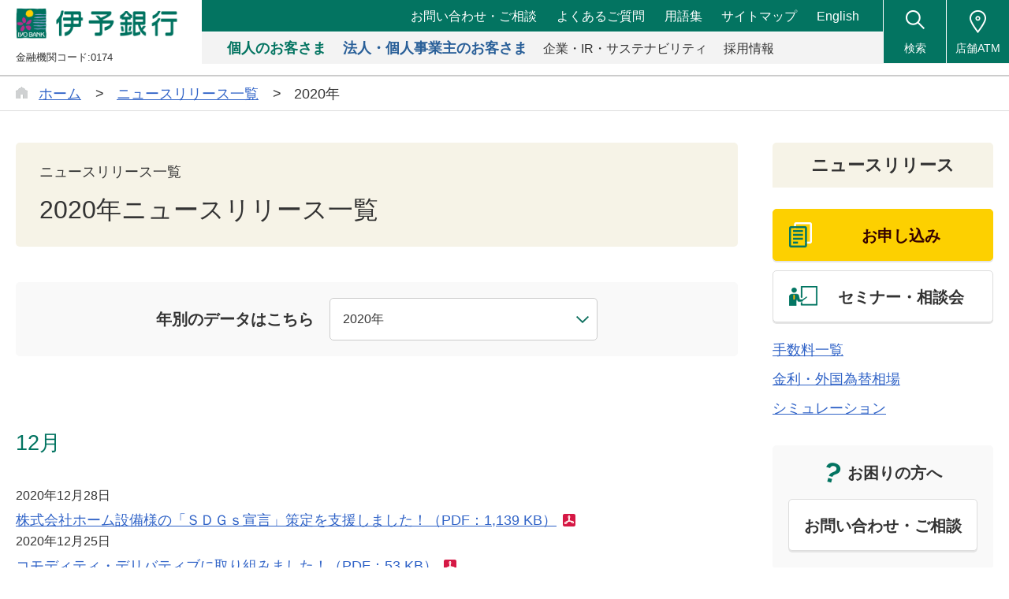

--- FILE ---
content_type: text/html
request_url: https://www.iyobank.co.jp/press-release/2020/
body_size: 19414
content:
	<!DOCTYPE HTML>
<html lang="ja">
<head prefix="og: http://ogp.me/ns# fb: http://ogp.me/ns/fb# article: http://ogp.me/ns/article#">
<meta charset="utf-8">
<meta http-equiv="X-UA-Compatible" content="IE=edge">
<!-- InstanceBeginEditable name="doctitle" -->
<title>2020年｜ニュースリリース一覧｜伊予銀行</title>
<meta name="description" content="伊予銀行より、2020年のページです。">
<meta name="keywords" content="">
<!-- InstanceEndEditable -->
<meta name="viewport" content="width=device-width">
<meta name="format-detection" content="telephone=no">
<!-- InstanceBeginEditable name="addMETA" -->
<meta property="og:type" content="article">
<meta property="og:title" content="2020年｜ニュースリリース一覧｜伊予銀行">
<meta property="og:description" content="伊予銀行より、2020年のページです。">
<meta property="og:url" content="https://www.iyobank.co.jp/press-release/2020/index.html">
<meta property="og:image" content="https://www.iyobank.co.jp/common/images/og_image.png">
<meta property="og:site_name" content="伊予銀行">
<meta property="og:locale" content="ja_JP">
<!-- InstanceEndEditable -->
<link rel="shortcut icon" href="/common/img/symbol/favicon.ico">
<link rel="apple-touch-icon-precomposed" href="/common/img/symbol/apple-touch-icon.png">
<!-- InstanceBeginEditable name="addLINK" -->
<link rel="canonical" href="https://www.iyobank.co.jp/press-release/2020/index.html">
<!-- InstanceEndEditable -->
<link rel="stylesheet" href="/common/css/base.css">
<!-- InstanceBeginEditable name="addCSS_LIB" --><!-- InstanceEndEditable -->
<link rel="stylesheet" href="/common/plugin/slick/slick.css">
<link rel="stylesheet" href="/common/plugin/colorbox/colorbox.css">
<!-- InstanceBeginEditable name="addCSS_PLUGIN" --><!-- InstanceEndEditable -->
<link rel="stylesheet" href="/common/css/layout_pc.css">
<link rel="stylesheet" href="/common/css/layout_sp.css">
<link rel="stylesheet" href="/common/css/parts_pc.css">
<link rel="stylesheet" href="/common/css/parts_sp.css">
<!-- InstanceBeginEditable name="addCSS" -->
<link rel="stylesheet" href="/common/css/jin.css">
<!-- InstanceEndEditable -->
<script src="/common/lib/jquery.js"></script>
<!-- InstanceBeginEditable name="addJS_LIB" --><!-- InstanceEndEditable -->
<script src="/common/plugin/slick/slick.js"></script>
<script src="/common/plugin/colorbox/jquery.colorbox.js"></script>
<script src="/common/plugin/cookie/js.cookie.min.js"></script>
<!-- InstanceBeginEditable name="addJS_PLUGIN" --><!-- InstanceEndEditable -->
<script src="/common/js/common.js"></script>
<script src="/common/js/listhing-entry.js"></script>
<script src="/common/js/analytics.js"></script>
<!-- InstanceBeginEditable name="addJS" -->
<script src="/common/js/jin.js"></script>
<!-- InstanceEndEditable -->
<!-- InstanceParam name="isPageGuide" type="boolean" value="true" -->
<!-- InstanceParam name="isContainerSidebar" type="boolean" value="true" -->
<!-- InstanceParam name="varCategory" type="text" value="kojin" -->
<!-- InstanceParam name="varClass" type="text" value="" -->
<!-- InstanceParam name="isSystemContainer" type="boolean" value="true" -->
<!-- InstanceBeginEditable name="addHEAD_END" --><!-- InstanceEndEditable -->
<script src="/common/js/recommend.js"></script>
</head>
<body>
<!-- Google Tag Manager (noscript) -->
<noscript><iframe src="https://www.googletagmanager.com/ns.html?id=GTM-MR6M7ZZ"
height="0" width="0" style="display:none;visibility:hidden"></iframe></noscript>
<!-- End Google Tag Manager (noscript) -->
<!-- InstanceBeginEditable name="addBODY_START" --><!-- InstanceEndEditable -->
<header id="header" class="Header">
  <div class="header-identity">
    <h1 class="identity_logo"><a href="/"><img src="/common/img/com_logo01.png" alt="伊予銀行"></a></h1>
    <p class="identity_code">金融機関コード:0174</p>
  </div>
  <div class="header-nav-body">
    <div class="header-nav_home"><a href="/">トップへ戻る</a></div>
    <div class="header-nav_inner">
      <div class="header-button-close">閉じる</div>
      <div class="header-utility">
        <ul class="header-utility_link" data-row-sp="2">
          <li><a href="/otoiawase/">お問い合わせ・ご相談</a></li>
          <li><a href="https://help.iyobank.co.jp/">よくあるご質問</a></li>
          <li><a href="/glossary/">用語集</a></li>
          <li><a href="/site-map.html">サイトマップ</a></li>
          <li><a href="/english/">English</a></li>
        </ul>
      </div>
      <nav id="gnav01" class="gnav-primary">
        <ul class="gnavList" data-row-sp="auto">
          <li class="gnav_kojin"><a href="/"><span>個人のお客さま</span></a></li>
          <li class="gnav_hojin"><a href="/business/"><span>法人・個人事業主のお客さま</span></a></li>
          <li><a href="/about/"><span>企業・IR・サステナビリティ</span></a></li>
          <li><a href="/career/"><span>採用情報</span></a></li>
        </ul>
      <!--/Gnav--></nav>
    </div>
  <!-- /.header-nav-body --></div>
  <ul class="header-ui-list">
    <li class="header-ui_search">
      <a href="javascript:void(0);" class="js-header-serchTrigger" data-targetHref="#headerSearch"><span class="list_label">検索</span></a>
    </li>
    <li class="header-ui_atm"><a href="https://map.iyobank.co.jp/" target="_blank"><span class="list_label">店舗ATM</span></a></li>
    <li class="header-ui_menu"><a href="javascript:void(0);"><span></span><span></span><span></span><span class="list_label">メニュー</span></a></li>
  </ul>
  <div id="headerSearch" class="headerSearch js-header-serchPanel">
    <div class="headerSearch_body">
      <form name="search_form" action="https://sitesearch.iyobank.co.jp/" method="GET" onsubmit="return mysearch(this);">
        <div class="headerSearch_wrap">
          <input type="text" name="kw" value="" class="headerSearch_textcnt iSearchAssist" placeholder="検索キーワードを入力してください">
          <button class="headerSearch_submit" type="submit"></button>
        </div>
        <input type="hidden" name="ie" value="u">
      </form>
    </div>
  </div>
<!--/Header--></header>
<div class="header-menu-overlay"></div>
<main id="main" class="Main">
  <div id="mainBody" class="MainBody">
	    <div class="pageGuide">
      <ol class="breadcrumbs" itemscope itemtype="http://schema.org/BreadcrumbList">
        <li itemprop="itemListElement" itemscope itemtype="http://schema.org/ListItem">
          <a itemprop="item" href="/"><span itemprop="name">ホーム</span></a>
          <meta itemprop="position" content="1" />
        </li><!-- InstanceBeginEditable name="editBreadcrumbs" -->
				<li itemprop="itemListElement" itemscope itemtype="http://schema.org/ListItem">
					<a itemprop="item" href="/press-release/index.html"><span itemprop="name">ニュースリリース一覧</span></a>
					<meta itemprop="position" content="2" />
				</li>
			<li>2020年</li><!-- InstanceEndEditable -->
      </ol>
    <!--/pageGuide--></div>
    <div class="container" data-sidebar="true" data-system="true">
      <div class="contents">
      <!-- InstanceBeginEditable name="editContainer" -->
      <div class="heading-lv1-v2">
          <div class="heading_wrap">
          <div class="heading_subtitle">ニュースリリース一覧</div>
          <h1 class="heading_title">2020年ニュースリリース一覧</h1>
        </div>
      <!--/heading-lv1--></div>
      <div class="box-layout-v3 color-v2">
        <h2 class="box_title">年別のデータはこちら</h2>
        <div class="box_detail">
          <select class="pulldown-layout js-selectLink">
            <option value="/press-release/index.html">最新</option>
            <option value="/press-release/2026/index.html">2026年</option>
            <option value="/press-release/2025/index.html">2025年</option>
            <option value="/press-release/2024/index.html">2024年</option>
            <option value="/press-release/2023/index.html">2023年</option>
            <option value="/press-release/2022/index.html">2022年</option>
            <option value="/press-release/2021/index.html">2021年</option>
            <option value="/press-release/2020/index.html" selected="selected">2020年</option>
            <option value="/press-release/2019/index.html">2019年</option>
            <option value="/press-release/2018/index.html">2018年</option>
            <option value="/press-release/2017/index.html">2017年</option>
            <option value="/press-release/2016/index.html">2016年</option>
          </select>
        </div>
      <!--/box-layout--></div>
      <div class="news-layout">
      <section>
        <div class="heading-lv2">
          <div class="block">
            <h2 class="heading_title">12月</h2>
          </div>
        <!--/heading-lv2--></div>
        <div class="news-layout">
          <article class="news_article">
            <div class="news_detatil">
              <div class="news_property"><span class="news_date">2020年12月28日</span></div>
              <h3 class="news_title"><a href="/press-release/2020/__icsFiles/afieldfile/2021/01/14/20-328.pdf" target="_blank" class="a-pdf">株式会社ホーム設備様の「ＳＤＧｓ宣言」策定を支援しました！（PDF：1,139 KB）</a></h3>
            </div>
          </article>
        <!--/news-layout--></div>
      </section>
          <article class="news_article">
            <div class="news_detatil">
              <div class="news_property"><span class="news_date">2020年12月25日</span></div>
              <h3 class="news_title"><a href="/press-release/2020/__icsFiles/afieldfile/2020/12/25/20-327.pdf" target="_blank" class="a-pdf">コモディティ・デリバティブに取り組みました！（PDF：53 KB）</a></h3>
            </div>
          </article>
          <article class="news_article">
            <div class="news_detatil">
              <div class="news_property"><span class="news_date">2020年12月25日</span></div>
              <h3 class="news_title"><a href="/press-release/2020/__icsFiles/afieldfile/2020/12/25/20-326.pdf" target="_blank" class="a-pdf">「外貨預金ＧＯＧＯキャンペーン」を開始します！（PDF：1,320 KB）</a></h3>
            </div>
          </article>
          <article class="news_article">
            <div class="news_detatil">
              <div class="news_property"><span class="news_date">2020年12月25日</span></div>
              <h3 class="news_title"><a href="/press-release/2020/__icsFiles/afieldfile/2020/12/25/20-325.pdf" target="_blank" class="a-pdf">「輝く女性の活躍を加速する男性リーダーの会」行動宣言に賛同しました！（PDF：49 KB）</a></h3>
            </div>
          </article>
          <article class="news_article">
            <div class="news_detatil">
              <div class="news_property"><span class="news_date">2020年12月25日</span></div>
              <h3 class="news_title"><a href="/press-release/2020/__icsFiles/afieldfile/2020/12/25/20-324.pdf" target="_blank" class="a-pdf">女性活躍推進法に基づく優良企業として「えるぼし」認定で３つ星を取得！（PDF：72 KB）</a></h3>
            </div>
          </article>
          <article class="news_article">
            <div class="news_detatil">
              <div class="news_property"><span class="news_date">2020年12月24日</span></div>
              <h3 class="news_title"><a href="/press-release/2020/__icsFiles/afieldfile/2020/12/24/20-323.pdf" target="_blank" class="a-pdf">株式会社日本共創プラットフォームへ出資しました！（PDF：39 KB）</a></h3>
            </div>
          </article>
          <article class="news_article">
            <div class="news_detatil">
              <div class="news_property"><span class="news_date">2020年12月22日</span></div>
              <h3 class="news_title"><a href="/press-release/2020/__icsFiles/afieldfile/2020/12/22/20-322.pdf" target="_blank" class="a-pdf">銀行保証付私募債（無担保社債）の受託について～株式会社キッカワ～（PDF：43 KB）</a></h3>
            </div>
          </article>
          <article class="news_article">
            <div class="news_detatil">
              <div class="news_property"><span class="news_date">2020年12月21日</span></div>
              <h3 class="news_title"><a href="/press-release/2020/__icsFiles/afieldfile/2020/12/21/20-321.pdf" target="_blank" class="a-pdf">ＳＤＧｓ企業向け私募債（無担保社債）の受託について～澁谷食品株式会社～（PDF：54 KB）</a></h3>
            </div>
          </article>
          <article class="news_article">
            <div class="news_detatil">
              <div class="news_property"><span class="news_date">2020年12月18日</span></div>
              <h3 class="news_title"><a href="/press-release/2020/__icsFiles/afieldfile/2020/12/18/20-320.pdf" target="_blank" class="a-pdf">『ミュージアム88カードラリーin四国』第26回四国アライアンス賞の抽選を実施しました！（PDF：140 KB）</a></h3>
            </div>
          </article>
          <article class="news_article">
            <div class="news_detatil">
              <div class="news_property"><span class="news_date">2020年12月18日</span></div>
              <h3 class="news_title"><a href="/press-release/2020/__icsFiles/afieldfile/2020/12/18/20-319.pdf" target="_blank" class="a-pdf">「いよぎんではじめよう　こどもよきん口座開設キャンペーン」を開始します！（PDF：3,491 KB）</a></h3>
            </div>
          </article>
          <article class="news_article">
            <div class="news_detatil">
              <div class="news_property"><span class="news_date">2020年12月16日</span></div>
              <h3 class="news_title"><a href="/press-release/2020/__icsFiles/afieldfile/2020/12/16/20-316.pdf" target="_blank" class="a-pdf">日本赤十字社に寄付金を贈呈いたしました！（PDF：38 KB）</a></h3>
            </div>
          </article>
          <article class="news_article">
            <div class="news_detatil">
              <div class="news_property"><span class="news_date">2020年12月11日</span></div>
              <h3 class="news_title"><a href="/press-release/2020/__icsFiles/afieldfile/2020/12/11/20-315.pdf" target="_blank" class="a-pdf">カードローンアプリ「SAFETY」に銀行初の機能を追加！（PDF：42 KB）</a></h3>
            </div>
          </article>
          <article class="news_article">
            <div class="news_detatil">
              <div class="news_property"><span class="news_date">2020年12月11日</span></div>
              <h3 class="news_title"><a href="/press-release/2020/__icsFiles/afieldfile/2020/12/11/20-314.pdf" target="_blank" class="a-pdf">全国の銀行で初！住宅関連業者向け「住宅ローン申込サポートサービス」を導入！（PDF：1,026 KB）</a></h3>
            </div>
          </article>
          <article class="news_article">
            <div class="news_detatil">
              <div class="news_property"><span class="news_date">2020年12月10日</span></div>
              <h3 class="news_title"><a href="/press-release/2020/__icsFiles/afieldfile/2020/12/10/20-313.pdf" target="_blank" class="a-pdf">ふるさと応援私募債『学び舎』の受託と贈呈式の開催について～ミタニ建設工業株式会社～（PDF：48 KB）</a></h3>
            </div>
          </article>
          <article class="news_article">
            <div class="news_detatil">
              <div class="news_property"><span class="news_date">2020年12月10日</span></div>
              <h3 class="news_title"><a href="/press-release/2020/__icsFiles/afieldfile/2020/12/10/20-312.pdf" target="_blank" class="a-pdf">第66回愛媛県内企業業況見通し調査結果について（PDF：37 KB）</a></h3>
            </div>
          </article>
          <article class="news_article">
            <div class="news_detatil">
              <div class="news_property"><span class="news_date">2020年12月07日</span></div>
              <h3 class="news_title"><a href="/press-release/2020/__icsFiles/afieldfile/2020/12/07/20-311_1.pdf" target="_blank" class="a-pdf">いよぎんＳＤＧｓ診断サービスの取扱いを開始します！（PDF：1,063 KB）</a></h3>
            </div>
          </article>
          <article class="news_article">
            <div class="news_detatil">
              <div class="news_property"><span class="news_date">2020年12月03日</span></div>
              <h3 class="news_title"><a href="/press-release/2020/__icsFiles/afieldfile/2020/12/03/20-310.pdf" target="_blank" class="a-pdf">防犯カメラ「見守りカメラ」を県内営業店に設置！（PDF：41 KB）</a></h3>
            </div>
          </article>
          <article class="news_article">
            <div class="news_detatil">
              <div class="news_property"><span class="news_date">2020年12月01日</span></div>
              <h3 class="news_title"><a href="/press-release/2020/__icsFiles/afieldfile/2020/12/01/20-309.pdf" target="_blank" class="a-pdf">「2021年 為替講演会～日本経済・世界経済・為替相場の展望～」を開催！（PDF：1,125 KB）</a></h3>
            </div>
          </article>
      <section>
        <div class="heading-lv2">
          <div class="block">
            <h2 class="heading_title">11月</h2>
          </div>
        <!--/heading-lv2--></div>
        <div class="news-layout">
          <article class="news_article">
            <div class="news_detatil">
              <div class="news_property"><span class="news_date">2020年11月30日</span></div>
              <h3 class="news_title"><a href="/press-release/2020/__icsFiles/afieldfile/2020/11/30/20-308.pdf" target="_blank" class="a-pdf">「フリーローン」および「住宅応援フリーローン」の生活応援特別金利引き下げを実施！（PDF：1,877 KB）</a></h3>
            </div>
          </article>
        <!--/news-layout--></div>
      </section>
          <article class="news_article">
            <div class="news_detatil">
              <div class="news_property"><span class="news_date">2020年11月30日</span></div>
              <h3 class="news_title"><a href="/press-release/2020/__icsFiles/afieldfile/2020/11/30/20-307.pdf" target="_blank" class="a-pdf">「いよエバーグリーン６次産業化応援ファンド」の第５号出資先が決定！（PDF：47 KB）</a></h3>
            </div>
          </article>
          <article class="news_article">
            <div class="news_detatil">
              <div class="news_property"><span class="news_date">2020年11月30日</span></div>
              <h3 class="news_title"><a href="/press-release/2020/__icsFiles/afieldfile/2020/11/30/20-306.pdf" target="_blank" class="a-pdf">愛媛県内民間企業の冬季ボーナス支給見込みアンケート結果のお知らせ（PDF：46 KB）</a></h3>
            </div>
          </article>
          <article class="news_article">
            <div class="news_detatil">
              <div class="news_property"><span class="news_date">2020年11月27日</span></div>
              <h3 class="news_title"><a href="/press-release/2020/__icsFiles/afieldfile/2020/11/27/20-305.pdf" target="_blank" class="a-pdf">福利厚生応援私募債『会社の未来』の受託と補助金交付について～株式会社ランドキャリー～（PDF：48 KB）</a></h3>
            </div>
          </article>
          <article class="news_article">
            <div class="news_detatil">
              <div class="news_property"><span class="news_date">2020年11月27日</span></div>
              <h3 class="news_title"><a href="/press-release/2020/__icsFiles/afieldfile/2020/11/27/20-304.pdf" target="_blank" class="a-pdf">「伊予銀行地域文化活動助成制度」の第59回助成団体を募集します！（PDF：90 KB）</a></h3>
            </div>
          </article>
          <article class="news_article">
            <div class="news_detatil">
              <div class="news_property"><span class="news_date">2020年11月27日</span></div>
              <h3 class="news_title"><a href="/press-release/2020/__icsFiles/afieldfile/2020/11/27/20-303.pdf" target="_blank" class="a-pdf">クラウドファンディング４９号「愛媛FCオリジナルクラフトビール誕生！」を応援！（PDF：346 KB）</a></h3>
            </div>
          </article>
          <article class="news_article">
            <div class="news_detatil">
              <div class="news_property"><span class="news_date">2020年11月24日</span></div>
              <h3 class="news_title"><a href="/press-release/2020/__icsFiles/afieldfile/2020/11/24/20-302.pdf" target="_blank" class="a-pdf">日本政策金融公庫と連携して農業法人の生産性向上を支援！（PDF：102 KB）</a></h3>
            </div>
          </article>
          <article class="news_article">
            <div class="news_detatil">
              <div class="news_property"><span class="news_date">2020年11月24日</span></div>
              <h3 class="news_title"><a href="/press-release/2020/__icsFiles/afieldfile/2020/11/24/20-301.pdf" target="_blank" class="a-pdf">環境基金「エバーグリーン」の第13回助成先決定！！（PDF：51 KB）</a></h3>
            </div>
          </article>
          <article class="news_article">
            <div class="news_detatil">
              <div class="news_property"><span class="news_date">2020年11月20日</span></div>
              <h3 class="news_title"><a href="/press-release/2020/__icsFiles/afieldfile/2020/11/20/20-300.pdf" target="_blank" class="a-pdf">ＳＤＧｓ企業向け私募債（無担保社債）の受託について～富士興業株式會社～（PDF：54 KB）</a></h3>
            </div>
          </article>
          <article class="news_article">
            <div class="news_detatil">
              <div class="news_property"><span class="news_date">2020年11月20日</span></div>
              <h3 class="news_title"><a href="/press-release/2020/__icsFiles/afieldfile/2020/11/20/20-299.pdf" target="_blank" class="a-pdf">銀行保証付私募債（無担保社債）の受託について～はじめ科学株式会社～（PDF：44 KB）</a></h3>
            </div>
          </article>
          <article class="news_article">
            <div class="news_detatil">
              <div class="news_property"><span class="news_date">2020年11月18日</span></div>
              <h3 class="news_title"><a href="/press-release/2020/__icsFiles/afieldfile/2020/11/18/20-298.pdf" target="_blank" class="a-pdf">環境配慮型企業向け私募債（無担保社債）の受託について～株式会社藤本重機～（PDF：56 KB）</a></h3>
            </div>
          </article>
          <article class="news_article">
            <div class="news_detatil">
              <div class="news_property"><span class="news_date">2020年11月18日</span></div>
              <h3 class="news_title"><a href="/press-release/2020/__icsFiles/afieldfile/2020/11/18/20-297.pdf" target="_blank" class="a-pdf">クラウドファンディング４８号「身体に優しい昔ながらのおせちを届けたい」を応援！（PDF：121 KB）</a></h3>
            </div>
          </article>
          <article class="news_article">
            <div class="news_detatil">
              <div class="news_property"><span class="news_date">2020年11月17日</span></div>
              <h3 class="news_title"><a href="/press-release/2020/__icsFiles/afieldfile/2020/11/17/20-296.pdf" target="_blank" class="a-pdf">地方公共団体向け「第２回いよぎん地域創生セミナー」を開催！（PDF：46 KB）</a></h3>
            </div>
          </article>
          <article class="news_article">
            <div class="news_detatil">
              <div class="news_property"><span class="news_date">2020年11月13日</span></div>
              <h3 class="news_title"><a href="/press-release/2020/__icsFiles/afieldfile/2020/11/13/20-295.pdf" target="_blank" class="a-pdf">２０２１年版点字カレンダーを贈呈しました！！（PDF：141 KB）</a></h3>
            </div>
          </article>
          <article class="news_article">
            <div class="news_detatil">
              <div class="news_property"><span class="news_date">2020年11月13日</span></div>
              <h3 class="news_title"><a href="/press-release/2020/__icsFiles/afieldfile/2020/11/13/20-293.pdf" target="_blank" class="a-pdf">中浜支店、中之庄支店、矢野町支店、大洲本町支店の店舗移転について（PDF：147 KB）</a></h3>
            </div>
          </article>
          <article class="news_article">
            <div class="news_detatil">
              <div class="news_property"><span class="news_date">2020年11月11日</span></div>
              <h3 class="news_title"><a href="/press-release/2020/__icsFiles/afieldfile/2020/11/11/20-292.pdf" target="_blank" class="a-pdf">スマートフォンアプリ「MONEY MANAGER」をリニューアル！（PDF：395 KB）</a></h3>
            </div>
          </article>
          <article class="news_article">
            <div class="news_detatil">
              <div class="news_property"><span class="news_date">2020年11月11日</span></div>
              <h3 class="news_title"><a href="/press-release/2020/__icsFiles/afieldfile/2020/11/11/20-291.pdf" target="_blank" class="a-pdf">「令和2年7月豪雨災害」で被災された皆さまへ募金を寄付（PDF：162 KB）</a></h3>
            </div>
          </article>
          <article class="news_article">
            <div class="news_detatil">
              <div class="news_property"><span class="news_date">2020年11月10日</span></div>
              <h3 class="news_title"><a href="/press-release/2020/__icsFiles/afieldfile/2020/11/10/20-290.pdf" target="_blank" class="a-pdf">ふるさと応援私募債『学び舎』の受託と贈呈式の開催について～株式会社濱﨑組～（PDF：162 KB）</a></h3>
            </div>
          </article>
          <article class="news_article">
            <div class="news_detatil">
              <div class="news_property"><span class="news_date">2020年11月09日</span></div>
              <h3 class="news_title"><a href="/press-release/2020/__icsFiles/afieldfile/2020/11/06/20-289.pdf" target="_blank" class="a-pdf">「ＴＳＵＢＡＳＡアライアンス」への群馬銀行の参加について（PDF：40 KB）</a></h3>
            </div>
          </article>
          <article class="news_article">
            <div class="news_detatil">
              <div class="news_property"><span class="news_date">2020年11月06日</span></div>
              <h3 class="news_title"><a href="/press-release/2020/__icsFiles/afieldfile/2020/11/06/20-288.pdf" target="_blank" class="a-pdf">「パートナーシップ構築宣言」の公表について（PDF：47 KB）</a></h3>
            </div>
          </article>
          <article class="news_article">
            <div class="news_detatil">
              <div class="news_property"><span class="news_date">2020年11月04日</span></div>
              <h3 class="news_title"><a href="/press-release/2020/__icsFiles/afieldfile/2020/11/04/20-285.pdf" target="_blank" class="a-pdf">バイオマス発電事業にかかるプロジェクトファイナンス案件に四国アライアンス４行で参画（PDF：29 KB）</a></h3>
            </div>
          </article>
          <article class="news_article">
            <div class="news_detatil">
              <div class="news_property"><span class="news_date">2020年11月02日</span></div>
              <h3 class="news_title"><a href="/press-release/2020/__icsFiles/afieldfile/2020/11/02/20-284.pdf" target="_blank" class="a-pdf">本店東玄関のロビーで「菊花展」を開催します！（PDF：145 KB）</a></h3>
            </div>
          </article>
          <article class="news_article">
            <div class="news_detatil">
              <div class="news_property"><span class="news_date">2020年11月02日</span></div>
              <h3 class="news_title"><a href="/press-release/2020/__icsFiles/afieldfile/2020/11/02/20-283.pdf" target="_blank" class="a-pdf">クラウドファンディング４７号「道後温泉の粋とおもてなし。一見さん大歓迎のお茶屋『華ひめ楼』開業へ」を応援！（PDF：61 KB）</a></h3>
            </div>
          </article>
      <section>
        <div class="heading-lv2">
          <div class="block">
            <h2 class="heading_title">10月</h2>
          </div>
        <!--/heading-lv2--></div>
        <div class="news-layout">
          <article class="news_article">
            <div class="news_detatil">
              <div class="news_property"><span class="news_date">2020年10月30日</span></div>
              <h3 class="news_title"><a href="/press-release/2020/__icsFiles/afieldfile/2020/10/30/20-282.pdf" target="_blank" class="a-pdf">地域文化活動助成制度の第５８回助成先決定！！（PDF：77 KB）</a></h3>
            </div>
          </article>
        <!--/news-layout--></div>
      </section>
          <article class="news_article">
            <div class="news_detatil">
              <div class="news_property"><span class="news_date">2020年10月30日</span></div>
              <h3 class="news_title"><a href="/press-release/2020/__icsFiles/afieldfile/2020/10/30/20-281.pdf" target="_blank" class="a-pdf">環境配慮型企業向け私募債（無担保社債）の受託について～伊予屋タオル株式会社～（PDF：55 KB）</a></h3>
            </div>
          </article>
          <article class="news_article">
            <div class="news_detatil">
              <div class="news_property"><span class="news_date">2020年10月30日</span></div>
              <h3 class="news_title"><a href="/press-release/2020/__icsFiles/afieldfile/2020/10/30/20-280.pdf" target="_blank" class="a-pdf">ＳＤＧｓ企業向け私募債（無担保社債）の受託について～九州薬品工業株式会社～（PDF：58 KB）</a></h3>
            </div>
          </article>
          <article class="news_article">
            <div class="news_detatil">
              <div class="news_property"><span class="news_date">2020年10月30日</span></div>
              <h3 class="news_title"><a href="/press-release/2020/__icsFiles/afieldfile/2020/10/30/20-279.pdf" target="_blank" class="a-pdf">「伊予銀行エバーグリーンの森」森林づくり活動実施のお知らせ（PDF：83 KB）</a></h3>
            </div>
          </article>
          <article class="news_article">
            <div class="news_detatil">
              <div class="news_property"><span class="news_date">2020年10月30日</span></div>
              <h3 class="news_title"><a href="/press-release/2020/__icsFiles/afieldfile/2020/10/30/20-278.pdf" target="_blank" class="a-pdf">マイカーローンの金利引き下げキャンペーンを開始！（PDF：678 KB）</a></h3>
            </div>
          </article>
          <article class="news_article">
            <div class="news_detatil">
              <div class="news_property"><span class="news_date">2020年10月20日</span></div>
              <h3 class="news_title"><a href="/press-release/2020/__icsFiles/afieldfile/2020/10/20/20-276.pdf" target="_blank" class="a-pdf">公益財団法人愛媛の森林（もり）基金へ寄付金を贈呈しました！（PDF：63 KB）</a></h3>
            </div>
          </article>
          <article class="news_article">
            <div class="news_detatil">
              <div class="news_property"><span class="news_date">2020年10月16日</span></div>
              <h3 class="news_title"><a href="/press-release/2020/__icsFiles/afieldfile/2020/10/16/20-275.pdf" target="_blank" class="a-pdf">インテックとデータ活用によるビジネスの高度化を目的とした連携を強化します！（PDF：49 KB）</a></h3>
            </div>
          </article>
          <article class="news_article">
            <div class="news_detatil">
              <div class="news_property"><span class="news_date">2020年10月16日</span></div>
              <h3 class="news_title"><a href="/press-release/2020/__icsFiles/afieldfile/2020/10/16/20-274.pdf" target="_blank" class="a-pdf">県内企業の新型コロナウイルスの影響調査（第５回）（PDF：408 KB）</a></h3>
            </div>
          </article>
          <article class="news_article">
            <div class="news_detatil">
              <div class="news_property"><span class="news_date">2020年10月15日</span></div>
              <h3 class="news_title"><a href="/press-release/2020/__icsFiles/afieldfile/2020/10/15/20-273.pdf" target="_blank" class="a-pdf">株式会社電脳交通に投資しました！（PDF：40 KB）</a></h3>
            </div>
          </article>
          <article class="news_article">
            <div class="news_detatil">
              <div class="news_property"><span class="news_date">2020年10月13日</span></div>
              <h3 class="news_title"><a href="/press-release/2020/__icsFiles/afieldfile/2020/10/13/20-272.pdf" target="_blank" class="a-pdf">いよぎんＬＩＮＥチャットに「有人チャット」機能を試行導入します！（PDF：45 KB）</a></h3>
            </div>
          </article>
          <article class="news_article">
            <div class="news_detatil">
              <div class="news_property"><span class="news_date">2020年10月09日</span></div>
              <h3 class="news_title"><a href="/press-release/2020/__icsFiles/afieldfile/2020/10/09/20-270.pdf" target="_blank" class="a-pdf">ＳＤＧｓ企業向け私募債（無担保社債）の受託について～ナショナルソフトウェア株式会社～（PDF：55 KB）</a></h3>
            </div>
          </article>
          <article class="news_article">
            <div class="news_detatil">
              <div class="news_property"><span class="news_date">2020年10月07日</span></div>
              <h3 class="news_title"><a href="/press-release/2020/__icsFiles/afieldfile/2020/10/07/20-269.pdf" target="_blank" class="a-pdf">「丑年牛図記念コイン」の取扱いを開始！（PDF：549 KB）</a></h3>
            </div>
          </article>
          <article class="news_article">
            <div class="news_detatil">
              <div class="news_property"><span class="news_date">2020年10月07日</span></div>
              <h3 class="news_title"><a href="/press-release/2020/__icsFiles/afieldfile/2020/10/07/20-268.pdf" target="_blank" class="a-pdf">「アリババ海外市場開拓セミナー」を開催！（PDF：1,487 KB）</a></h3>
            </div>
          </article>
          <article class="news_article">
            <div class="news_detatil">
              <div class="news_property"><span class="news_date">2020年10月05日</span></div>
              <h3 class="news_title"><a href="/press-release/2020/__icsFiles/afieldfile/2020/10/05/20-265.pdf" target="_blank" class="a-pdf">ふるさと応援私募債『学び舎』の受託と贈呈式の開催について～クレスコ増喜不動産株式会社～（PDF：49 KB）</a></h3>
            </div>
          </article>
          <article class="news_article">
            <div class="news_detatil">
              <div class="news_property"><span class="news_date">2020年10月05日</span></div>
              <h3 class="news_title"><a href="/press-release/2020/__icsFiles/afieldfile/2020/10/05/20-264.pdf" target="_blank" class="a-pdf">エコ・リフォームローンの資金使途に「空き家関連費用」を追加します！（PDF：836 KB）</a></h3>
            </div>
          </article>
          <article class="news_article">
            <div class="news_detatil">
              <div class="news_property"><span class="news_date">2020年10月05日</span></div>
              <h3 class="news_title"><a href="/press-release/2020/__icsFiles/afieldfile/2020/10/05/20-263.pdf" target="_blank" class="a-pdf">福祉機器贈呈のご案内（PDF：34 KB）</a></h3>
            </div>
          </article>
      <section>
        <div class="heading-lv2">
          <div class="block">
            <h2 class="heading_title">9月</h2>
          </div>
        <!--/heading-lv2--></div>
        <div class="news-layout">
          <article class="news_article">
            <div class="news_detatil">
              <div class="news_property"><span class="news_date">2020年09月30日</span></div>
              <h3 class="news_title"><a href="/press-release/2020/__icsFiles/afieldfile/2020/09/30/20-262.pdf" target="_blank" class="a-pdf">銀行保証付私募債（無担保社債）の受託について～東予液化ガス株式会社～（PDF：44 KB）</a></h3>
            </div>
          </article>
        <!--/news-layout--></div>
      </section>
          <article class="news_article">
            <div class="news_detatil">
              <div class="news_property"><span class="news_date">2020年09月30日</span></div>
              <h3 class="news_title"><a href="/press-release/2020/__icsFiles/afieldfile/2020/09/30/20-261.pdf" target="_blank" class="a-pdf">環境配慮型企業向け私募債（無担保社債）の受託について～光永産業株式会社～（PDF：56 KB）</a></h3>
            </div>
          </article>
          <article class="news_article">
            <div class="news_detatil">
              <div class="news_property"><span class="news_date">2020年09月30日</span></div>
              <h3 class="news_title"><a href="/press-release/2020/__icsFiles/afieldfile/2020/09/30/20-260.pdf" target="_blank" class="a-pdf">銀行保証付私募債（無担保社債）の受託について～フォーシーズンズ株式会社～（PDF：44 KB）</a></h3>
            </div>
          </article>
          <article class="news_article">
            <div class="news_detatil">
              <div class="news_property"><span class="news_date">2020年09月30日</span></div>
              <h3 class="news_title"><a href="/press-release/2020/__icsFiles/afieldfile/2020/09/30/20-259.pdf" target="_blank" class="a-pdf">環境配慮型企業向け私募債（無担保社債）の受託について～今治加工株式会社～（PDF：55 KB）</a></h3>
            </div>
          </article>
          <article class="news_article">
            <div class="news_detatil">
              <div class="news_property"><span class="news_date">2020年09月30日</span></div>
              <h3 class="news_title"><a href="/press-release/2020/__icsFiles/afieldfile/2020/09/30/20-258.pdf" target="_blank" class="a-pdf">「いよぎん みらい起業塾」創業セミナーを開催します！（PDF：983 KB）</a></h3>
            </div>
          </article>
          <article class="news_article">
            <div class="news_detatil">
              <div class="news_property"><span class="news_date">2020年09月29日</span></div>
              <h3 class="news_title"><a href="/press-release/2020/__icsFiles/afieldfile/2020/09/29/20-257.pdf" target="_blank" class="a-pdf">ＳＤＧｓ企業向け私募債（無担保社債）の受託について～株式会社トサトーヨー～（PDF：53 KB）</a></h3>
            </div>
          </article>
          <article class="news_article">
            <div class="news_detatil">
              <div class="news_property"><span class="news_date">2020年09月28日</span></div>
              <h3 class="news_title"><a href="/press-release/2020/__icsFiles/afieldfile/2020/09/28/20-253_3.pdf" target="_blank" class="a-pdf">教育ローンの金利引下げキャンペーンを開始！（PDF：813 KB）</a></h3>
            </div>
          </article>
          <article class="news_article">
            <div class="news_detatil">
              <div class="news_property"><span class="news_date">2020年09月28日</span></div>
              <h3 class="news_title"><a href="/press-release/2020/__icsFiles/afieldfile/2020/09/28/20-255.pdf" target="_blank" class="a-pdf">「エバーグリーンの森」森林づくり活動実施のお知らせ（PDF：87 KB）</a></h3>
            </div>
          </article>
          <article class="news_article">
            <div class="news_detatil">
              <div class="news_property"><span class="news_date">2020年09月28日</span></div>
              <h3 class="news_title"><a href="/press-release/2020/__icsFiles/afieldfile/2020/09/28/20-254.pdf" target="_blank" class="a-pdf">「ポジティブ・インパクト・ファイナンス」のシンジケートローンに参加！（PDF：54 KB）</a></h3>
            </div>
          </article>
          <article class="news_article">
            <div class="news_detatil">
              <div class="news_property"><span class="news_date">2020年09月25日</span></div>
              <h3 class="news_title"><a href="/press-release/2020/__icsFiles/afieldfile/2020/09/25/20-252.pdf" target="_blank" class="a-pdf">「いよぎんＢｉｇ Ａｄｖａｎｃｅ」の取扱いを開始します！（PDF：9,741 KB）</a></h3>
            </div>
          </article>
          <article class="news_article">
            <div class="news_detatil">
              <div class="news_property"><span class="news_date">2020年09月25日</span></div>
              <h3 class="news_title"><a href="/press-release/2020/__icsFiles/afieldfile/2020/09/25/20-251.pdf" target="_blank" class="a-pdf">銀行保証付私募債（無担保社債）の受託について～ユースエンジニアリング株式会社～（PDF：52 KB）</a></h3>
            </div>
          </article>
          <article class="news_article">
            <div class="news_detatil">
              <div class="news_property"><span class="news_date">2020年09月23日</span></div>
              <h3 class="news_title"><a href="/press-release/2020/__icsFiles/afieldfile/2020/09/23/20-250.pdf" target="_blank" class="a-pdf">ふるさと応援私募債『学び舎』の受託と贈呈について～株式会社有光組～（PDF：45 KB）</a></h3>
            </div>
          </article>
          <article class="news_article">
            <div class="news_detatil">
              <div class="news_property"><span class="news_date">2020年09月18日</span></div>
              <h3 class="news_title"><a href="/press-release/2020/__icsFiles/afieldfile/2020/09/18/20-249.pdf" target="_blank" class="a-pdf">ＳＤＧｓ企業向け私募債（無担保社債）の受託について～日産プリンス愛媛販売株式会社～（PDF：60 KB）</a></h3>
            </div>
          </article>
          <article class="news_article">
            <div class="news_detatil">
              <div class="news_property"><span class="news_date">2020年09月17日</span></div>
              <h3 class="news_title"><a href="/press-release/2020/__icsFiles/afieldfile/2020/09/17/20-246.pdf" target="_blank" class="a-pdf">環境配慮型企業向け私募債の受託について～株式会社日東物産～（PDF：49 KB）</a></h3>
            </div>
          </article>
          <article class="news_article">
            <div class="news_detatil">
              <div class="news_property"><span class="news_date">2020年09月16日</span></div>
              <h3 class="news_title"><a href="/press-release/2020/__icsFiles/afieldfile/2020/09/16/20-245_1.pdf" target="_blank" class="a-pdf">SDGs企業向け私募債（無担保社債）の受託について（PDF：50 KB）</a></h3>
            </div>
          </article>
          <article class="news_article">
            <div class="news_detatil">
              <div class="news_property"><span class="news_date">2020年09月14日</span></div>
              <h3 class="news_title"><a href="/press-release/2020/__icsFiles/afieldfile/2020/09/14/20-243_2.pdf" target="_blank" class="a-pdf">クラウドファンディング４６号「果実由来の酢酸菌を用い高校生・大学生が老舗酢蔵でお酢を醸造！」を応援！（PDF：64 KB）</a></h3>
            </div>
          </article>
          <article class="news_article">
            <div class="news_detatil">
              <div class="news_property"><span class="news_date">2020年09月14日</span></div>
              <h3 class="news_title"><a href="/press-release/2020/__icsFiles/afieldfile/2020/09/14/20-244.pdf" target="_blank" class="a-pdf">シンジケートローンの組成について～株式会社ジョイフル～（PDF：34 KB）</a></h3>
            </div>
          </article>
          <article class="news_article">
            <div class="news_detatil">
              <div class="news_property"><span class="news_date">2020年09月14日</span></div>
              <h3 class="news_title"><a href="/press-release/2020/__icsFiles/afieldfile/2020/09/14/20-242.pdf" target="_blank" class="a-pdf">「エコノミクス甲子園」愛媛大会を開催します！（PDF：113 KB）</a></h3>
            </div>
          </article>
          <article class="news_article">
            <div class="news_detatil">
              <div class="news_property"><span class="news_date">2020年09月11日</span></div>
              <h3 class="news_title"><a href="/press-release/2020/__icsFiles/afieldfile/2020/09/11/20-241.pdf" target="_blank" class="a-pdf">全国初、IoT技術を活用した水害対策融資の取扱いを開始します！（PDF：84 KB）</a></h3>
            </div>
          </article>
          <article class="news_article">
            <div class="news_detatil">
              <div class="news_property"><span class="news_date">2020年09月10日</span></div>
              <h3 class="news_title"><a href="/press-release/2020/__icsFiles/afieldfile/2020/09/10/20-240.pdf" target="_blank" class="a-pdf">ＳＤＧｓ企業向け私募債（無担保社債）の受託について～株式会社エス・エス・イー～（PDF：53 KB）</a></h3>
            </div>
          </article>
          <article class="news_article">
            <div class="news_detatil">
              <div class="news_property"><span class="news_date">2020年09月10日</span></div>
              <h3 class="news_title"><a href="/press-release/2020/__icsFiles/afieldfile/2020/09/10/20-239.pdf" target="_blank" class="a-pdf">ＳＤＧｓ企業向け私募債（無担保社債）の受託について～アイグステック株式会社～（PDF：53 KB）</a></h3>
            </div>
          </article>
          <article class="news_article">
            <div class="news_detatil">
              <div class="news_property"><span class="news_date">2020年09月10日</span></div>
              <h3 class="news_title"><a href="/press-release/2020/__icsFiles/afieldfile/2020/09/10/20-238.pdf" target="_blank" class="a-pdf">ＳＤＧｓ企業向け私募債（無担保社債）の受託について～豊和工業工事株式会社～（PDF：53 KB）</a></h3>
            </div>
          </article>
          <article class="news_article">
            <div class="news_detatil">
              <div class="news_property"><span class="news_date">2020年09月08日</span></div>
              <h3 class="news_title"><a href="/press-release/2020/__icsFiles/afieldfile/2020/09/08/20-237.pdf" target="_blank" class="a-pdf">福利厚生応援私募債『会社の未来』の受託と補助金交付について～株式会社松井建設～（PDF：48 KB）</a></h3>
            </div>
          </article>
          <article class="news_article">
            <div class="news_detatil">
              <div class="news_property"><span class="news_date">2020年09月07日</span></div>
              <h3 class="news_title"><a href="/press-release/2020/__icsFiles/afieldfile/2020/09/07/20-236.pdf" target="_blank" class="a-pdf">「俳句を詠もう2020 on Web～思いのままに5☆7☆5～」を開催！（PDF：212 KB）</a></h3>
            </div>
          </article>
          <article class="news_article">
            <div class="news_detatil">
              <div class="news_property"><span class="news_date">2020年09月02日</span></div>
              <h3 class="news_title"><a href="/press-release/2020/__icsFiles/afieldfile/2020/09/02/20-235.pdf" target="_blank" class="a-pdf">松山北支店、八幡浜支店の相談業務受付時間を延長いたします！（PDF：106 KB）</a></h3>
            </div>
          </article>
      <section>
        <div class="heading-lv2">
          <div class="block">
            <h2 class="heading_title">8月</h2>
          </div>
        <!--/heading-lv2--></div>
        <div class="news-layout">
          <article class="news_article">
            <div class="news_detatil">
              <div class="news_property"><span class="news_date">2020年08月31日</span></div>
              <h3 class="news_title"><a href="/press-release/2020/__icsFiles/afieldfile/2020/08/31/20-234.pdf" target="_blank" class="a-pdf">「フリーローンＷｅｂ申込限定キャンペーン」および「住宅応援フリーローン生活応援キャンペーン」の延長について（PDF：57 KB）</a></h3>
            </div>
          </article>
        <!--/news-layout--></div>
      </section>
          <article class="news_article">
            <div class="news_detatil">
              <div class="news_property"><span class="news_date">2020年08月31日</span></div>
              <h3 class="news_title"><a href="/press-release/2020/__icsFiles/afieldfile/2020/08/31/20-233.pdf" target="_blank" class="a-pdf">ふるさと応援私募債『地域の未来』の受託と寄付について～株式会社ＵＦＣプロダクツ～（PDF：46 KB）</a></h3>
            </div>
          </article>
          <article class="news_article">
            <div class="news_detatil">
              <div class="news_property"><span class="news_date">2020年08月31日</span></div>
              <h3 class="news_title"><a href="/press-release/2020/__icsFiles/afieldfile/2020/08/31/20-232.pdf" target="_blank" class="a-pdf">ふるさと応援私募債『地域の未来』の受託と寄付について～髙砂金属工業株式会社～（PDF：46 KB）</a></h3>
            </div>
          </article>
          <article class="news_article">
            <div class="news_detatil">
              <div class="news_property"><span class="news_date">2020年08月31日</span></div>
              <h3 class="news_title"><a href="/press-release/2020/__icsFiles/afieldfile/2020/08/31/20-231.pdf" target="_blank" class="a-pdf">ＳＤＧｓ企業向け私募債（無担保社債）の受託について～ひまわり工業株式会社～（PDF：51 KB）</a></h3>
            </div>
          </article>
          <article class="news_article">
            <div class="news_detatil">
              <div class="news_property"><span class="news_date">2020年08月28日</span></div>
              <h3 class="news_title"><a href="/press-release/2020/__icsFiles/afieldfile/2020/08/28/20-230.pdf" target="_blank" class="a-pdf">中四国の地銀初！アジア開発銀行発行のジェンダー・ボンドへ投資します！（PDF：115 KB）</a></h3>
            </div>
          </article>
          <article class="news_article">
            <div class="news_detatil">
              <div class="news_property"><span class="news_date">2020年08月28日</span></div>
              <h3 class="news_title"><a href="/press-release/2020/__icsFiles/afieldfile/2020/08/28/20-229.pdf" target="_blank" class="a-pdf">ＳＤＧｓ企業向け私募債（無担保社債）の受託について～東洋シャーリング工業株式会社～（PDF：53 KB）</a></h3>
            </div>
          </article>
          <article class="news_article">
            <div class="news_detatil">
              <div class="news_property"><span class="news_date">2020年08月28日</span></div>
              <h3 class="news_title"><a href="/press-release/2020/__icsFiles/afieldfile/2020/08/28/20-228.pdf" target="_blank" class="a-pdf">「エバーグリーンの森」づくり活動実施のお知らせ（PDF：92 KB）</a></h3>
            </div>
          </article>
          <article class="news_article">
            <div class="news_detatil">
              <div class="news_property"><span class="news_date">2020年08月28日</span></div>
              <h3 class="news_title"><a href="/press-release/2020/__icsFiles/afieldfile/2020/08/28/20-227.pdf" target="_blank" class="a-pdf">「資産運用応援キャンペーン」を開始します！（PDF：1,659 KB）</a></h3>
            </div>
          </article>
          <article class="news_article">
            <div class="news_detatil">
              <div class="news_property"><span class="news_date">2020年08月27日</span></div>
              <h3 class="news_title"><a href="/press-release/2020/__icsFiles/afieldfile/2020/08/27/20-226.pdf" target="_blank" class="a-pdf">ビッグデータ活用の強化に向けて「共同ＭＣＩＦセンター」へ参加しました！（PDF：190 KB）</a></h3>
            </div>
          </article>
          <article class="news_article">
            <div class="news_detatil">
              <div class="news_property"><span class="news_date">2020年08月24日</span></div>
              <h3 class="news_title"><a href="/press-release/2020/__icsFiles/afieldfile/2020/08/24/20-224.pdf" target="_blank" class="a-pdf">クラウドファンディング45号「西瀬戸内海と台湾の架け橋となるweb交流マガジンをオープンへ！」を応援！（PDF：56 KB）</a></h3>
            </div>
          </article>
          <article class="news_article">
            <div class="news_detatil">
              <div class="news_property"><span class="news_date">2020年08月20日</span></div>
              <h3 class="news_title"><a href="/press-release/2020/__icsFiles/afieldfile/2020/08/20/20-223_1.pdf" target="_blank" class="a-pdf">環境配慮型企業向け私募債（無担保社債）の受託について～リマテック九州株式会社～（PDF：180 KB）</a></h3>
            </div>
          </article>
          <article class="news_article">
            <div class="news_detatil">
              <div class="news_property"><span class="news_date">2020年08月20日</span></div>
              <h3 class="news_title"><a href="/press-release/2020/__icsFiles/afieldfile/2020/08/20/20-222_1.pdf" target="_blank" class="a-pdf">ふるさと応援私募債『学び舎』の受託と贈呈式の開催について～大王海運株式会社～（PDF：54 KB）</a></h3>
            </div>
          </article>
          <article class="news_article">
            <div class="news_detatil">
              <div class="news_property"><span class="news_date">2020年08月14日</span></div>
              <h3 class="news_title"><a href="/press-release/2020/__icsFiles/afieldfile/2020/08/14/20-221.pdf" target="_blank" class="a-pdf">ＳＤＧｓ企業向け私募債（無担保社債）の受託について～フジ広告株式会社～（PDF：53 KB）</a></h3>
            </div>
          </article>
          <article class="news_article">
            <div class="news_detatil">
              <div class="news_property"><span class="news_date">2020年08月13日</span></div>
              <h3 class="news_title"><a href="/press-release/2020/__icsFiles/afieldfile/2020/08/13/20-220.pdf" target="_blank" class="a-pdf">ふるさと応援私募債『学び舎』の受託と贈呈式の開催について～株式会社三祥～（PDF：49 KB）</a></h3>
            </div>
          </article>
          <article class="news_article">
            <div class="news_detatil">
              <div class="news_property"><span class="news_date">2020年08月07日</span></div>
              <h3 class="news_title"><a href="/press-release/2020/__icsFiles/afieldfile/2020/08/07/20-218.pdf" target="_blank" class="a-pdf">ＳＤＧｓ企業向け私募債（無担保社債）の受託について～日之出産業株式会社～（PDF：57 KB）</a></h3>
            </div>
          </article>
          <article class="news_article">
            <div class="news_detatil">
              <div class="news_property"><span class="news_date">2020年08月07日</span></div>
              <h3 class="news_title"><a href="/press-release/2020/__icsFiles/afieldfile/2020/08/07/20-217.pdf" target="_blank" class="a-pdf">銀行保証付私募債（無担保社債）の受託について～日本興商株式会社～（PDF：44 KB）</a></h3>
            </div>
          </article>
          <article class="news_article">
            <div class="news_detatil">
              <div class="news_property"><span class="news_date">2020年08月06日</span></div>
              <h3 class="news_title"><a href="/press-release/2020/__icsFiles/afieldfile/2020/08/06/20-215.pdf" target="_blank" class="a-pdf">コロナ下での県内大学生の意識調査（PDF：117 KB）</a></h3>
            </div>
          </article>
          <article class="news_article">
            <div class="news_detatil">
              <div class="news_property"><span class="news_date">2020年08月04日</span></div>
              <h3 class="news_title"><a href="/press-release/2020/__icsFiles/afieldfile/2020/08/04/20-214.pdf" target="_blank" class="a-pdf">株式会社Hattendo Internationalに投資しました！（PDF：42 KB）</a></h3>
            </div>
          </article>
          <article class="news_article">
            <div class="news_detatil">
              <div class="news_property"><span class="news_date">2020年08月04日</span></div>
              <h3 class="news_title"><a href="/press-release/2020/__icsFiles/afieldfile/2020/08/04/20-213.pdf" target="_blank" class="a-pdf">外国人材セミナー「外国人介護士（特定技能）活用セミナー」を開催！（PDF：1,153 KB）</a></h3>
            </div>
          </article>
          <article class="news_article">
            <div class="news_detatil">
              <div class="news_property"><span class="news_date">2020年08月03日</span></div>
              <h3 class="news_title"><a href="/press-release/2020/__icsFiles/afieldfile/2020/08/03/20-212.pdf" target="_blank" class="a-pdf">「えひめ逸品展」開催のご案内（PDF：179 KB）</a></h3>
            </div>
          </article>
          <article class="news_article">
            <div class="news_detatil">
              <div class="news_property"><span class="news_date">2020年08月03日</span></div>
              <h3 class="news_title"><a href="/press-release/2020/__icsFiles/afieldfile/2020/08/03/20-211.pdf" target="_blank" class="a-pdf">「令和2年7月豪雨」で被災された皆さまへ義援金を寄付（PDF：45 KB）</a></h3>
            </div>
          </article>
          <article class="news_article">
            <div class="news_detatil">
              <div class="news_property"><span class="news_date">2020年08月03日</span></div>
              <h3 class="news_title"><a href="/press-release/2020/__icsFiles/afieldfile/2020/08/03/20-210.pdf" target="_blank" class="a-pdf">「ビジネスカジュアル」の試行を開始します！（PDF：47 KB）</a></h3>
            </div>
          </article>
      <section>
        <div class="heading-lv2">
          <div class="block">
            <h2 class="heading_title">7月</h2>
          </div>
        <!--/heading-lv2--></div>
        <div class="news-layout">
          <article class="news_article">
            <div class="news_detatil">
              <div class="news_property"><span class="news_date">2020年07月31日</span></div>
              <h3 class="news_title"><a href="/press-release/2020/__icsFiles/afieldfile/2020/07/31/20-209.pdf" target="_blank" class="a-pdf">当行本店食堂で「愛南産養殖真鯛フェア」を開催します！（PDF：48 KB）</a></h3>
            </div>
          </article>
        <!--/news-layout--></div>
      </section>
          <article class="news_article">
            <div class="news_detatil">
              <div class="news_property"><span class="news_date">2020年07月31日</span></div>
              <h3 class="news_title"><a href="/press-release/2020/__icsFiles/afieldfile/2020/07/31/20-208.pdf" target="_blank" class="a-pdf">環境配慮型企業向け私募債（無担保社債）の受託について～株式会社藤本重機～（PDF：56 KB）</a></h3>
            </div>
          </article>
          <article class="news_article">
            <div class="news_detatil">
              <div class="news_property"><span class="news_date">2020年07月30日</span></div>
              <h3 class="news_title"><a href="/press-release/2020/__icsFiles/afieldfile/2020/07/30/20-207.pdf" target="_blank" class="a-pdf">TSUBASAアライアンスを活用してシンガポール法人へ融資を実行！（PDF：215 KB）</a></h3>
            </div>
          </article>
          <article class="news_article">
            <div class="news_detatil">
              <div class="news_property"><span class="news_date">2020年07月29日</span></div>
              <h3 class="news_title"><a href="/press-release/2020/__icsFiles/afieldfile/2020/07/29/20-206.pdf" target="_blank" class="a-pdf">企業の社員教育の取り組みの現状と今後の方向性（PDF：609 KB）</a></h3>
            </div>
          </article>
          <article class="news_article">
            <div class="news_detatil">
              <div class="news_property"><span class="news_date">2020年07月28日</span></div>
              <h3 class="news_title"><a href="/press-release/2020/__icsFiles/afieldfile/2020/07/28/20-204.pdf" target="_blank" class="a-pdf">愛媛ＦＣホームゲームで応援企画を実施します！（PDF：352 KB）</a></h3>
            </div>
          </article>
          <article class="news_article">
            <div class="news_detatil">
              <div class="news_property"><span class="news_date">2020年07月22日</span></div>
              <h3 class="news_title"><a href="/press-release/2020/__icsFiles/afieldfile/2020/07/22/20-203.pdf" target="_blank" class="a-pdf">銀行保証付私募債（無担保社債）の受託について～小豆島ヘルシーランド株式会社～（PDF：44 KB）</a></h3>
            </div>
          </article>
          <article class="news_article">
            <div class="news_detatil">
              <div class="news_property"><span class="news_date">2020年07月21日</span></div>
              <h3 class="news_title"><a href="/press-release/2020/__icsFiles/afieldfile/2020/07/21/20-202.pdf" target="_blank" class="a-pdf">「ＴＳＵＢＡＳＡアライアンス」参加行による共同出資会社の設立について（PDF：335 KB）</a></h3>
            </div>
          </article>
          <article class="news_article">
            <div class="news_detatil">
              <div class="news_property"><span class="news_date">2020年07月15日</span></div>
              <h3 class="news_title"><a href="/press-release/2020/__icsFiles/afieldfile/2020/07/15/20-200.pdf" target="_blank" class="a-pdf">「大洲まちづくりファンド」の第１号案件として株式会社ＫＩＴＡに投資しました！（PDF：109 KB）</a></h3>
            </div>
          </article>
          <article class="news_article">
            <div class="news_detatil">
              <div class="news_property"><span class="news_date">2020年07月15日</span></div>
              <h3 class="news_title"><a href="/press-release/2020/__icsFiles/afieldfile/2020/07/15/20-199.pdf" target="_blank" class="a-pdf">ふるさと応援私募債『学び舎』の受託と贈呈について～株式会社日進堂～（PDF：45 KB）</a></h3>
            </div>
          </article>
          <article class="news_article">
            <div class="news_detatil">
              <div class="news_property"><span class="news_date">2020年07月15日</span></div>
              <h3 class="news_title"><a href="/press-release/2020/__icsFiles/afieldfile/2020/07/15/20-198.pdf" target="_blank" class="a-pdf">銀行保証付私募債（無担保社債）の受託について～日新シール工業株式会社～（PDF：44 KB）</a></h3>
            </div>
          </article>
          <article class="news_article">
            <div class="news_detatil">
              <div class="news_property"><span class="news_date">2020年07月13日</span></div>
              <h3 class="news_title"><a href="/press-release/2020/__icsFiles/afieldfile/2020/07/13/20-197.pdf" target="_blank" class="a-pdf">県内企業の新型コロナウイルスの影響調査（第４回）（PDF：51 KB）</a></h3>
            </div>
          </article>
          <article class="news_article">
            <div class="news_detatil">
              <div class="news_property"><span class="news_date">2020年07月13日</span></div>
              <h3 class="news_title"><a href="/press-release/2020/__icsFiles/afieldfile/2020/07/13/20-196.pdf" target="_blank" class="a-pdf">地元商品応援サイト「地元愛」を開設しました！（PDF：707 KB）</a></h3>
            </div>
          </article>
          <article class="news_article">
            <div class="news_detatil">
              <div class="news_property"><span class="news_date">2020年07月10日</span></div>
              <h3 class="news_title"><a href="/press-release/2020/__icsFiles/afieldfile/2020/07/10/20-195.pdf" target="_blank" class="a-pdf">桑原支店、五十崎支店の窓口営業時間を変更します（PDF：44 KB）</a></h3>
            </div>
          </article>
          <article class="news_article">
            <div class="news_detatil">
              <div class="news_property"><span class="news_date">2020年07月10日</span></div>
              <h3 class="news_title"><a href="/press-release/2020/__icsFiles/afieldfile/2020/07/10/20-194.pdf" target="_blank" class="a-pdf">「つみとうＷチャンスキャンペーン」を開始します！（PDF：2,917 KB）</a></h3>
            </div>
          </article>
          <article class="news_article">
            <div class="news_detatil">
              <div class="news_property"><span class="news_date">2020年07月09日</span></div>
              <h3 class="news_title"><a href="/press-release/2020/__icsFiles/afieldfile/2020/07/09/20-193.pdf" target="_blank" class="a-pdf">ふるさと応援私募債『学び舎』の受託と贈呈について～株式会社中本屋工務店～（PDF：45 KB）</a></h3>
            </div>
          </article>
          <article class="news_article">
            <div class="news_detatil">
              <div class="news_property"><span class="news_date">2020年07月07日</span></div>
              <h3 class="news_title"><a href="/press-release/2020/__icsFiles/afieldfile/2020/07/07/20-191.pdf" target="_blank" class="a-pdf">コミュニケーション向上ツール「UpSighter」を導入します！（PDF：1,998 KB）</a></h3>
            </div>
          </article>
          <article class="news_article">
            <div class="news_detatil">
              <div class="news_property"><span class="news_date">2020年07月06日</span></div>
              <h3 class="news_title"><a href="/press-release/2020/__icsFiles/afieldfile/2020/07/06/20-190.pdf" target="_blank" class="a-pdf">「いよぎんダイレクト」での振込等取引においてワンタイムパスワードを必須とします！（PDF：46 KB）</a></h3>
            </div>
          </article>
          <article class="news_article">
            <div class="news_detatil">
              <div class="news_property"><span class="news_date">2020年07月06日</span></div>
              <h3 class="news_title"><a href="/press-release/2020/__icsFiles/afieldfile/2020/07/06/20-189.pdf" target="_blank" class="a-pdf">「モバイルバンキング」サービスの終了について（PDF：36 KB）</a></h3>
            </div>
          </article>
          <article class="news_article">
            <div class="news_detatil">
              <div class="news_property"><span class="news_date">2020年07月03日</span></div>
              <h3 class="news_title"><a href="/press-release/2020/__icsFiles/afieldfile/2020/07/03/20-188.pdf" target="_blank" class="a-pdf">チャットサポートサービス「いよぎんLINEチャット」を開始します！（PDF：166 KB）</a></h3>
            </div>
          </article>
          <article class="news_article">
            <div class="news_detatil">
              <div class="news_property"><span class="news_date">2020年07月03日</span></div>
              <h3 class="news_title"><a href="/press-release/2020/__icsFiles/afieldfile/2020/07/03/20-187.pdf" target="_blank" class="a-pdf">福利厚生応援私募債『会社の未来』の受託と補助金交付について～株式会社時の名所～（PDF：109 KB）</a></h3>
            </div>
          </article>
          <article class="news_article">
            <div class="news_detatil">
              <div class="news_property"><span class="news_date">2020年07月02日</span></div>
              <h3 class="news_title"><a href="/press-release/2020/__icsFiles/afieldfile/2020/07/02/20-186.pdf" target="_blank" class="a-pdf">株式会社オーディオストックに投資しました！（PDF：38 KB）</a></h3>
            </div>
          </article>
          <article class="news_article">
            <div class="news_detatil">
              <div class="news_property"><span class="news_date">2020年07月01日</span></div>
              <h3 class="news_title"><a href="/press-release/2020/__icsFiles/afieldfile/2020/07/01/20-185_1.pdf" target="_blank" class="a-pdf">新型コロナウイルスにより影響を受けた学生を応援する「学生向け学資ローン」の取扱いについて（PDF：59 KB）</a></h3>
            </div>
          </article>
      <section>
        <div class="heading-lv2">
          <div class="block">
            <h2 class="heading_title">6月</h2>
          </div>
        <!--/heading-lv2--></div>
        <div class="news-layout">
          <article class="news_article">
            <div class="news_detatil">
              <div class="news_property"><span class="news_date">2020年06月30日</span></div>
              <h3 class="news_title"><a href="/press-release/2020/__icsFiles/afieldfile/2020/06/30/20-184.pdf" target="_blank" class="a-pdf">「クラウドファンディングを活用した創業・地域活性化事業」の第４４号プロジェクトが開始！～養老酒造株式会社～（PDF：54 KB）</a></h3>
            </div>
          </article>
        <!--/news-layout--></div>
      </section>
          <article class="news_article">
            <div class="news_detatil">
              <div class="news_property"><span class="news_date">2020年06月30日</span></div>
              <h3 class="news_title"><a href="/press-release/2020/__icsFiles/afieldfile/2020/06/30/20-183.pdf" target="_blank" class="a-pdf">ＳＤＧｓ企業向け私募債（無担保社債）の受託について～株式会社コスにじゅういち～（PDF：54 KB）</a></h3>
            </div>
          </article>
          <article class="news_article">
            <div class="news_detatil">
              <div class="news_property"><span class="news_date">2020年06月30日</span></div>
              <h3 class="news_title"><a href="/press-release/2020/__icsFiles/afieldfile/2020/06/30/20-182.pdf" target="_blank" class="a-pdf">銀行保証付私募債（無担保社債）の受託について～有限会社伊藤精工所～（PDF：44 KB）</a></h3>
            </div>
          </article>
          <article class="news_article">
            <div class="news_detatil">
              <div class="news_property"><span class="news_date">2020年06月29日</span></div>
              <h3 class="news_title"><a href="/press-release/2020/__icsFiles/afieldfile/2020/06/29/20-181.pdf" target="_blank" class="a-pdf">TSUBASAアライアンス参加行によるオリジナルエコバッグの共同作製について（PDF：54 KB）</a></h3>
            </div>
          </article>
          <article class="news_article">
            <div class="news_detatil">
              <div class="news_property"><span class="news_date">2020年06月29日</span></div>
              <h3 class="news_title"><a href="/press-release/2020/__icsFiles/afieldfile/2020/06/29/20-180.pdf" target="_blank" class="a-pdf">環境配慮型企業向け私募債（無担保社債）の受託について～株式会社愛媛海産～（PDF：56 KB）</a></h3>
            </div>
          </article>
          <article class="news_article">
            <div class="news_detatil">
              <div class="news_property"><span class="news_date">2020年06月26日</span></div>
              <h3 class="news_title"><a href="/press-release/2020/__icsFiles/afieldfile/2020/06/26/20-179.pdf" target="_blank" class="a-pdf">「外貨預金ＧＯＧＯキャンペーン」を開始します！（PDF：3,799 KB）</a></h3>
            </div>
          </article>
          <article class="news_article">
            <div class="news_detatil">
              <div class="news_property"><span class="news_date">2020年06月26日</span></div>
              <h3 class="news_title"><a href="/press-release/2020/__icsFiles/afieldfile/2020/06/26/20-178.pdf" target="_blank" class="a-pdf">ＳＤＧｓ企業向け私募債（無担保社債）の受託について～新和工業株式会社～（PDF：54 KB）</a></h3>
            </div>
          </article>
          <article class="news_article">
            <div class="news_detatil">
              <div class="news_property"><span class="news_date">2020年06月26日</span></div>
              <h3 class="news_title"><a href="/press-release/2020/__icsFiles/afieldfile/2020/06/26/20-177.pdf" target="_blank" class="a-pdf">原町支店、岡田支店、宮西出張所の店舗移転について（PDF：44 KB）</a></h3>
            </div>
          </article>
          <article class="news_article">
            <div class="news_detatil">
              <div class="news_property"><span class="news_date">2020年06月24日</span></div>
              <h3 class="news_title"><a href="/press-release/2020/__icsFiles/afieldfile/2023/03/28/20-174.pdf" target="_blank" class="a-pdf">「クラウドファンディングを活用した創業・地域活性化事業」の第４３号プロジェクトが開始！～infinity peaks～（PDF：381 KB）</a></h3>
            </div>
          </article>
          <article class="news_article">
            <div class="news_detatil">
              <div class="news_property"><span class="news_date">2020年06月24日</span></div>
              <h3 class="news_title"><a href="/press-release/2020/__icsFiles/afieldfile/2020/06/24/20-173.pdf" target="_blank" class="a-pdf">「ユネスコ75周年記念世界遺産コインシリーズ」の取扱いを開始！（PDF：538 KB）</a></h3>
            </div>
          </article>
          <article class="news_article">
            <div class="news_detatil">
              <div class="news_property"><span class="news_date">2020年06月19日</span></div>
              <h3 class="news_title"><a href="/press-release/2020/__icsFiles/afieldfile/2020/06/19/20-172.pdf" target="_blank" class="a-pdf">シンジケートローンの組成について～株式会社田窪工業所～（PDF：38 KB）</a></h3>
            </div>
          </article>
          <article class="news_article">
            <div class="news_detatil">
              <div class="news_property"><span class="news_date">2020年06月19日</span></div>
              <h3 class="news_title"><a href="/press-release/2020/__icsFiles/afieldfile/2020/06/19/20-171.pdf" target="_blank" class="a-pdf">「クラウドファンディングを活用した創業・地域活性化事業」の第４２号プロジェクトが開始！～今井 英里～（PDF：128 KB）</a></h3>
            </div>
          </article>
          <article class="news_article">
            <div class="news_detatil">
              <div class="news_property"><span class="news_date">2020年06月17日</span></div>
              <h3 class="news_title"><a href="/press-release/2020/__icsFiles/afieldfile/2020/06/17/20-169.pdf" target="_blank" class="a-pdf">ＳＤＧｓ企業向け私募債（無担保社債）の受託について～株式会社近藤機工～（PDF：59 KB）</a></h3>
            </div>
          </article>
          <article class="news_article">
            <div class="news_detatil">
              <div class="news_property"><span class="news_date">2020年06月17日</span></div>
              <h3 class="news_title"><a href="/press-release/2020/__icsFiles/afieldfile/2020/06/17/20-168.pdf" target="_blank" class="a-pdf">ふるさと応援私募債『学び舎』の受託と贈呈について～有限会社ファイブテン～（PDF：45 KB）</a></h3>
            </div>
          </article>
          <article class="news_article">
            <div class="news_detatil">
              <div class="news_property"><span class="news_date">2020年06月15日</span></div>
              <h3 class="news_title"><a href="/press-release/2020/__icsFiles/afieldfile/2020/06/15/20-167.pdf" target="_blank" class="a-pdf">「クラウドファンディングを活用した創業・地域活性化事業」の第４１号プロジェクトが開始！～株式会社宇和島プロジェクト～（PDF：53 KB）</a></h3>
            </div>
          </article>
          <article class="news_article">
            <div class="news_detatil">
              <div class="news_property"><span class="news_date">2020年06月12日</span></div>
              <h3 class="news_title"><a href="/press-release/2020/__icsFiles/afieldfile/2020/06/12/20-166.pdf" target="_blank" class="a-pdf">「ＩＹＯＣＡトクトク共通券」で地域電子マネー「マチカ」へチャージが可能になります！（PDF：52 KB）</a></h3>
            </div>
          </article>
          <article class="news_article">
            <div class="news_detatil">
              <div class="news_property"><span class="news_date">2020年06月12日</span></div>
              <h3 class="news_title"><a href="/press-release/2020/__icsFiles/afieldfile/2020/06/12/20-165.pdf" target="_blank" class="a-pdf">県内企業の新型コロナウイルスの影響調査（第３回）（PDF：52 KB）</a></h3>
            </div>
          </article>
          <article class="news_article">
            <div class="news_detatil">
              <div class="news_property"><span class="news_date">2020年06月12日</span></div>
              <h3 class="news_title"><a href="/press-release/2020/__icsFiles/afieldfile/2020/06/12/20-164.pdf" target="_blank" class="a-pdf">愛媛の企業で初めて「MONETコンソーシアム」に加盟しました！（PDF：43 KB）</a></h3>
            </div>
          </article>
          <article class="news_article">
            <div class="news_detatil">
              <div class="news_property"><span class="news_date">2020年06月12日</span></div>
              <h3 class="news_title"><a href="/press-release/2020/__icsFiles/afieldfile/2020/06/12/20-163.pdf" target="_blank" class="a-pdf">「愛媛県交通安全協会」へ積立金を寄付します！（PDF：146 KB）</a></h3>
            </div>
          </article>
          <article class="news_article">
            <div class="news_detatil">
              <div class="news_property"><span class="news_date">2020年06月11日</span></div>
              <h3 class="news_title"><a href="/press-release/2020/__icsFiles/afieldfile/2020/06/11/20-162_1.pdf" target="_blank" class="a-pdf">『ミュージアム88カードラリーin四国』第25回四国アライアンス賞の抽選を実施しました！（PDF：140 KB）</a></h3>
            </div>
          </article>
          <article class="news_article">
            <div class="news_detatil">
              <div class="news_property"><span class="news_date">2020年06月10日</span></div>
              <h3 class="news_title"><a href="/press-release/2020/__icsFiles/afieldfile/2020/06/10/20-161.pdf" target="_blank" class="a-pdf">第65回愛媛県内企業業況見通し調査結果について（PDF：38 KB）</a></h3>
            </div>
          </article>
          <article class="news_article">
            <div class="news_detatil">
              <div class="news_property"><span class="news_date">2020年06月09日</span></div>
              <h3 class="news_title"><a href="/press-release/2020/__icsFiles/afieldfile/2020/06/09/20-160.pdf" target="_blank" class="a-pdf">「クラウドファンディングを活用した創業・地域活性化事業」の第４０号プロジェクトが開始！～株式会社梅野精陶所～（PDF：55 KB）</a></h3>
            </div>
          </article>
          <article class="news_article">
            <div class="news_detatil">
              <div class="news_property"><span class="news_date">2020年06月08日</span></div>
              <h3 class="news_title"><a href="/press-release/2020/__icsFiles/afieldfile/2020/06/08/20-159.pdf" target="_blank" class="a-pdf">福利厚生応援私募債『会社の未来』の受託と補助金交付について～登尾鉄工株式会社～（PDF：49 KB）</a></h3>
            </div>
          </article>
          <article class="news_article">
            <div class="news_detatil">
              <div class="news_property"><span class="news_date">2020年06月04日</span></div>
              <h3 class="news_title"><a href="/press-release/2020/__icsFiles/afieldfile/2020/06/04/20-158.pdf" target="_blank" class="a-pdf">県内企業のテレワーク実施・Ｗｅｂ会議利用・ＢＣＰ策定状況に関するアンケート結果（PDF：123 KB）</a></h3>
            </div>
          </article>
      <section>
        <div class="heading-lv2">
          <div class="block">
            <h2 class="heading_title">5月</h2>
          </div>
        <!--/heading-lv2--></div>
        <div class="news-layout">
          <article class="news_article">
            <div class="news_detatil">
              <div class="news_property"><span class="news_date">2020年05月29日</span></div>
              <h3 class="news_title"><a href="/press-release/2020/__icsFiles/afieldfile/2020/05/29/20-157.pdf" target="_blank" class="a-pdf">「いよエバーグリーン農業応援ファンド２号」の業務を開始します！（PDF：107 KB）</a></h3>
            </div>
          </article>
        <!--/news-layout--></div>
      </section>
          <article class="news_article">
            <div class="news_detatil">
              <div class="news_property"><span class="news_date">2020年05月29日</span></div>
              <h3 class="news_title"><a href="/press-release/2020/__icsFiles/afieldfile/2020/05/29/20-156.pdf" target="_blank" class="a-pdf">飯岡支店、船木支店の店舗移転について（PDF：40 KB）</a></h3>
            </div>
          </article>
          <article class="news_article">
            <div class="news_detatil">
              <div class="news_property"><span class="news_date">2020年05月29日</span></div>
              <h3 class="news_title"><a href="/press-release/2020/__icsFiles/afieldfile/2020/05/29/20-155.pdf" target="_blank" class="a-pdf">ＳＤＧｓ企業向け私募債（無担保社債）の受託について～株式会社ヒカリ～（PDF：54 KB）</a></h3>
            </div>
          </article>
          <article class="news_article">
            <div class="news_detatil">
              <div class="news_property"><span class="news_date">2020年05月28日</span></div>
              <h3 class="news_title"><a href="/press-release/2020/__icsFiles/afieldfile/2020/05/28/20-154.pdf" target="_blank" class="a-pdf">愛媛県内民間企業の夏季ボーナス支給見込みアンケート結果のお知らせ（PDF：286 KB）</a></h3>
            </div>
          </article>
          <article class="news_article">
            <div class="news_detatil">
              <div class="news_property"><span class="news_date">2020年05月27日</span></div>
              <h3 class="news_title"><a href="/press-release/2020/__icsFiles/afieldfile/2020/05/27/20-153.pdf" target="_blank" class="a-pdf">「伊予銀行地域文化活動助成制度」の第58回助成団体を募集します！（PDF：91 KB）</a></h3>
            </div>
          </article>
          <article class="news_article">
            <div class="news_detatil">
              <div class="news_property"><span class="news_date">2020年05月27日</span></div>
              <h3 class="news_title"><a href="/press-release/2020/__icsFiles/afieldfile/2020/05/27/20-152.pdf" target="_blank" class="a-pdf">「クラウドファンディングを活用した創業・地域活性化事業」の第３９号プロジェクトが開始！～陶房遊～（PDF：55 KB）</a></h3>
            </div>
          </article>
          <article class="news_article">
            <div class="news_detatil">
              <div class="news_property"><span class="news_date">2020年05月25日</span></div>
              <h3 class="news_title"><a href="/press-release/2020/__icsFiles/afieldfile/2020/05/25/20-151.pdf" target="_blank" class="a-pdf">全国の地銀初！不足額を通知してお借り入れが可能なカードローンアプリ「ＳＡＦＥＴＹ」の取扱いを開始！（PDF：4,326 KB）</a></h3>
            </div>
          </article>
          <article class="news_article">
            <div class="news_detatil">
              <div class="news_property"><span class="news_date">2020年05月25日</span></div>
              <h3 class="news_title"><a href="/press-release/2020/__icsFiles/afieldfile/2020/05/25/20-150.pdf" target="_blank" class="a-pdf">県内企業の働き方改革への取り組み状況調査（PDF：519 KB）</a></h3>
            </div>
          </article>
          <article class="news_article">
            <div class="news_detatil">
              <div class="news_property"><span class="news_date">2020年05月22日</span></div>
              <h3 class="news_title"><a href="/press-release/2020/__icsFiles/afieldfile/2020/05/22/20-149.pdf" target="_blank" class="a-pdf">ふるさと応援私募債『地域の未来』の受託と寄付について～株式会社伊勢屋商店～（PDF：46 KB）</a></h3>
            </div>
          </article>
          <article class="news_article">
            <div class="news_detatil">
              <div class="news_property"><span class="news_date">2020年05月19日</span></div>
              <h3 class="news_title"><a href="/press-release/2020/__icsFiles/afieldfile/2020/05/19/20-148.pdf" target="_blank" class="a-pdf">「住宅応援フリーローン生活応援キャンペーン」の実施および「フリーローンＷｅｂ申込限定キャンペーン」の延長について（PDF：2,525 KB）</a></h3>
            </div>
          </article>
          <article class="news_article">
            <div class="news_detatil">
              <div class="news_property"><span class="news_date">2020年05月19日</span></div>
              <h3 class="news_title"><a href="/press-release/2020/__icsFiles/afieldfile/2020/05/19/20-147.pdf" target="_blank" class="a-pdf">「地域クラウド交流会」が「地方創生に資する金融機関等の『特徴的な取組事例』」として内閣府より表彰！（PDF：68 KB）</a></h3>
            </div>
          </article>
          <article class="news_article">
            <div class="news_detatil">
              <div class="news_property"><span class="news_date">2020年05月19日</span></div>
              <h3 class="news_title"><a href="/press-release/2020/__icsFiles/afieldfile/2020/05/19/20-146.pdf" target="_blank" class="a-pdf">ＳＤＧｓ企業向け私募債（無担保社債）の受託について～株式会社げんき本舗～（PDF：54 KB）</a></h3>
            </div>
          </article>
          <article class="news_article">
            <div class="news_detatil">
              <div class="news_property"><span class="news_date">2020年05月18日</span></div>
              <h3 class="news_title"><a href="/press-release/2020/__icsFiles/afieldfile/2020/05/18/20-145.pdf" target="_blank" class="a-pdf">新型コロナウイルス拡大に伴う「西日本広域豪雨復興支援ファンド」における対応について（PDF：51 KB）</a></h3>
            </div>
          </article>
          <article class="news_article">
            <div class="news_detatil">
              <div class="news_property"><span class="news_date">2020年05月18日</span></div>
              <h3 class="news_title"><a href="/press-release/2020/__icsFiles/afieldfile/2020/05/18/20-144.pdf" target="_blank" class="a-pdf">ふるさと応援私募債『学び舎』の受託と贈呈について～朝日共販株式会社～（PDF：44 KB）</a></h3>
            </div>
          </article>
          <article class="news_article">
            <div class="news_detatil">
              <div class="news_property"><span class="news_date">2020年05月15日</span></div>
              <h3 class="news_title"><a href="/press-release/2020/__icsFiles/afieldfile/2020/05/15/20-143.pdf" target="_blank" class="a-pdf">ふるさと応援私募債『学び舎』の受託と贈呈について～亀本鉄工株式会社～（PDF：41 KB）</a></h3>
            </div>
          </article>
          <article class="news_article">
            <div class="news_detatil">
              <div class="news_property"><span class="news_date">2020年05月15日</span></div>
              <h3 class="news_title"><a href="/press-release/2020/__icsFiles/afieldfile/2020/05/15/20-142.pdf" target="_blank" class="a-pdf">「投資信託ネットでGOキャンペーン」を開始します！（PDF：3,331 KB）</a></h3>
            </div>
          </article>
          <article class="news_article">
            <div class="news_detatil">
              <div class="news_property"><span class="news_date">2020年05月15日</span></div>
              <h3 class="news_title"><a href="/press-release/2020/__icsFiles/afieldfile/2020/05/15/20-141.pdf" target="_blank" class="a-pdf">「新型コロナ対策事業者応援キャンペーン」の開始について（PDF：1,970 KB）</a></h3>
            </div>
          </article>
          <article class="news_article">
            <div class="news_detatil">
              <div class="news_property"><span class="news_date">2020年05月14日</span></div>
              <h3 class="news_title"><a href="/press-release/2020/__icsFiles/afieldfile/2020/05/14/20-140.pdf" target="_blank" class="a-pdf">新型コロナウイルス感染拡大が県内企業に与える影響（第２回）（PDF：467 KB）</a></h3>
            </div>
          </article>
          <article class="news_article">
            <div class="news_detatil">
              <div class="news_property"><span class="news_date">2020年05月12日</span></div>
              <h3 class="news_title"><a href="/press-release/2020/__icsFiles/afieldfile/2020/05/12/20-139.pdf" target="_blank" class="a-pdf">「クラウドファンディングを活用した創業・地域活性化事業」の第38号プロジェクトが開始！～有限会社アルテフィーチェ～（PDF：125 KB）</a></h3>
            </div>
          </article>
          <article class="news_article">
            <div class="news_detatil">
              <div class="news_property"><span class="news_date">2020年05月12日</span></div>
              <h3 class="news_title"><a href="/press-release/2020/__icsFiles/afieldfile/2020/05/12/20-138.pdf" target="_blank" class="a-pdf">ふるさと応援私募債『学び舎』の受託と贈呈式の開催について～株式会社日本キャリア工業～（PDF：48 KB）</a></h3>
            </div>
          </article>
          <article class="news_article">
            <div class="news_detatil">
              <div class="news_property"><span class="news_date">2020年05月11日</span></div>
              <h3 class="news_title"><a href="/press-release/2020/__icsFiles/afieldfile/2020/05/11/20-137.pdf" target="_blank" class="a-pdf">四国アライアンス『ビジネスマッチング』の取組み状況について（PDF：26 KB）</a></h3>
            </div>
          </article>
          <article class="news_article">
            <div class="news_detatil">
              <div class="news_property"><span class="news_date">2020年05月08日</span></div>
              <h3 class="news_title"><a href="/press-release/2020/__icsFiles/afieldfile/2020/05/08/20-135.pdf" target="_blank" class="a-pdf">オンライン動画コンテスト「BOVA2020」 応募作品が「学生部門賞」を受賞！（PDF：52 KB）</a></h3>
            </div>
          </article>
          <article class="news_article">
            <div class="news_detatil">
              <div class="news_property"><span class="news_date">2020年05月07日</span></div>
              <h3 class="news_title"><a href="/press-release/2020/__icsFiles/afieldfile/2020/05/07/20-134.pdf" target="_blank" class="a-pdf">新型コロナウイルス拡大に伴う事業者さま向けの休日相談窓口の設置について（PDF：156 KB）</a></h3>
            </div>
          </article>
      <section>
        <div class="heading-lv2">
          <div class="block">
            <h2 class="heading_title">4月</h2>
          </div>
        <!--/heading-lv2--></div>
        <div class="news-layout">
          <article class="news_article">
            <div class="news_detatil">
              <div class="news_property"><span class="news_date">2020年04月30日</span></div>
              <h3 class="news_title"><a href="/press-release/2020/__icsFiles/afieldfile/2020/04/30/20-133_1.pdf" target="_blank" class="a-pdf">「新型コロナウイルス対策支援チーム」の設置について（PDF：40 KB）</a></h3>
            </div>
          </article>
        <!--/news-layout--></div>
      </section>
          <article class="news_article">
            <div class="news_detatil">
              <div class="news_property"><span class="news_date">2020年04月30日</span></div>
              <h3 class="news_title"><a href="/press-release/2020/__icsFiles/afieldfile/2020/04/30/20-132.pdf" target="_blank" class="a-pdf">シンジケートローンの契約を締結しました！～株式会社ダイキアクシス～（PDF：38 KB）</a></h3>
            </div>
          </article>
          <article class="news_article">
            <div class="news_detatil">
              <div class="news_property"><span class="news_date">2020年04月30日</span></div>
              <h3 class="news_title"><a href="/press-release/2020/__icsFiles/afieldfile/2020/04/30/20-131.pdf" target="_blank" class="a-pdf">福利厚生応援私募債『会社の未来』の受託と補助金交付について～サンタクローススクールジャパン～（PDF：49 KB）</a></h3>
            </div>
          </article>
          <article class="news_article">
            <div class="news_detatil">
              <div class="news_property"><span class="news_date">2020年04月30日</span></div>
              <h3 class="news_title"><a href="/press-release/2020/__icsFiles/afieldfile/2020/04/30/20-130.pdf" target="_blank" class="a-pdf">ふるさと応援私募債『学び舎』の受託と贈呈について～株式会社吉忠本社～（PDF：44 KB）</a></h3>
            </div>
          </article>
          <article class="news_article">
            <div class="news_detatil">
              <div class="news_property"><span class="news_date">2020年04月30日</span></div>
              <h3 class="news_title"><a href="/press-release/2020/__icsFiles/afieldfile/2020/04/30/20-129.pdf" target="_blank" class="a-pdf">銀行保証付私募債（無担保社債）の受託について～株式会社マツダ～（PDF：44 KB）</a></h3>
            </div>
          </article>
          <article class="news_article">
            <div class="news_detatil">
              <div class="news_property"><span class="news_date">2020年04月30日</span></div>
              <h3 class="news_title"><a href="/press-release/2020/__icsFiles/afieldfile/2020/04/30/20-128.pdf" target="_blank" class="a-pdf">銀行保証付私募債（無担保社債）の受託について～株式会社ウリモ～（PDF：44 KB）</a></h3>
            </div>
          </article>
          <article class="news_article">
            <div class="news_detatil">
              <div class="news_property"><span class="news_date">2020年04月30日</span></div>
              <h3 class="news_title"><a href="/press-release/2020/__icsFiles/afieldfile/2020/04/30/20-127.pdf" target="_blank" class="a-pdf">執行役員の逝去に関するお知らせ（PDF：53 KB）</a></h3>
            </div>
          </article>
          <article class="news_article">
            <div class="news_detatil">
              <div class="news_property"><span class="news_date">2020年04月28日</span></div>
              <h3 class="news_title"><a href="/press-release/2020/__icsFiles/afieldfile/2020/04/28/20-126.pdf" target="_blank" class="a-pdf">新型コロナウイルス拡大に伴う「伊予成長支援ファンド2」における対応について（PDF：160 KB）</a></h3>
            </div>
          </article>
          <article class="news_article">
            <div class="news_detatil">
              <div class="news_property"><span class="news_date">2020年04月28日</span></div>
              <h3 class="news_title"><a href="/press-release/2020/__icsFiles/afieldfile/2020/04/28/20-125.pdf" target="_blank" class="a-pdf">「えひめNOW2020」の電子データ寄贈について（PDF：181 KB）</a></h3>
            </div>
          </article>
          <article class="news_article">
            <div class="news_detatil">
              <div class="news_property"><span class="news_date">2020年04月28日</span></div>
              <h3 class="news_title"><a href="/press-release/2020/__icsFiles/afieldfile/2020/04/28/20-124.pdf" target="_blank" class="a-pdf">中核人材の確保と活用拡大に向けた課題と方向性（PDF：472 KB）</a></h3>
            </div>
          </article>
          <article class="news_article">
            <div class="news_detatil">
              <div class="news_property"><span class="news_date">2020年04月28日</span></div>
              <h3 class="news_title"><a href="/press-release/2020/__icsFiles/afieldfile/2020/04/28/20-123.pdf" target="_blank" class="a-pdf">新型コロナウイルス拡大に伴うGW中の相談体制について（PDF：154 KB）</a></h3>
            </div>
          </article>
          <article class="news_article">
            <div class="news_detatil">
              <div class="news_property"><span class="news_date">2020年04月28日</span></div>
              <h3 class="news_title"><a href="/press-release/2020/__icsFiles/afieldfile/2020/04/28/20-122.pdf" target="_blank" class="a-pdf">新型コロナウイルス拡大の影響に伴う個人ローン条件変更手数料等の免除について（PDF：159 KB）</a></h3>
            </div>
          </article>
          <article class="news_article">
            <div class="news_detatil">
              <div class="news_property"><span class="news_date">2020年04月27日</span></div>
              <h3 class="news_title"><a href="/press-release/2020/__icsFiles/afieldfile/2020/04/27/20-121.pdf" target="_blank" class="a-pdf">地域文化活動助成制度の第５７回助成先決定！！（PDF：75 KB）</a></h3>
            </div>
          </article>
          <article class="news_article">
            <div class="news_detatil">
              <div class="news_property"><span class="news_date">2020年04月27日</span></div>
              <h3 class="news_title"><a href="/press-release/2020/__icsFiles/afieldfile/2020/04/27/20-120.pdf" target="_blank" class="a-pdf">「ＴＳＵＢＡＳＡアライアンス」への琉球銀行の参加について（PDF：43 KB）</a></h3>
            </div>
          </article>
          <article class="news_article">
            <div class="news_detatil">
              <div class="news_property"><span class="news_date">2020年04月27日</span></div>
              <h3 class="news_title"><a href="/press-release/2020/__icsFiles/afieldfile/2020/04/27/20-119.pdf" target="_blank" class="a-pdf">いよぎんビジネスサポートローンＪ「ジャスト」の取扱開始について（PDF：187 KB）</a></h3>
            </div>
          </article>
          <article class="news_article">
            <div class="news_detatil">
              <div class="news_property"><span class="news_date">2020年04月24日</span></div>
              <h3 class="news_title"><a href="/press-release/2020/__icsFiles/afieldfile/2020/04/24/20-118.pdf" target="_blank" class="a-pdf">ふるさと応援私募債『学び舎』の受託と贈呈式の開催について～萩野鉄店有限会社～（PDF：161 KB）</a></h3>
            </div>
          </article>
          <article class="news_article">
            <div class="news_detatil">
              <div class="news_property"><span class="news_date">2020年04月20日</span></div>
              <h3 class="news_title"><a href="/press-release/2020/__icsFiles/afieldfile/2020/04/20/20-117.pdf" target="_blank" class="a-pdf">「クラウドファンディングを活用した創業・地域活性化事業」の第37号プロジェクトが開始！（PDF：196 KB）</a></h3>
            </div>
          </article>
          <article class="news_article">
            <div class="news_detatil">
              <div class="news_property"><span class="news_date">2020年04月20日</span></div>
              <h3 class="news_title"><a href="/press-release/2020/__icsFiles/afieldfile/2020/04/20/20-116.pdf" target="_blank" class="a-pdf">当行YouTubeで小・中学生向けに「金融教育教室」を配信します！（PDF：173 KB）</a></h3>
            </div>
          </article>
          <article class="news_article">
            <div class="news_detatil">
              <div class="news_property"><span class="news_date">2020年04月17日</span></div>
              <h3 class="news_title"><a href="/press-release/2020/__icsFiles/afieldfile/2020/04/17/20-115.pdf" target="_blank" class="a-pdf">「預り物件管理システム（CUBE）」を導入します！（PDF：41 KB）</a></h3>
            </div>
          </article>
          <article class="news_article">
            <div class="news_detatil">
              <div class="news_property"><span class="news_date">2020年04月17日</span></div>
              <h3 class="news_title"><a href="/press-release/2020/__icsFiles/afieldfile/2020/04/17/20-114_1.pdf" target="_blank" class="a-pdf">公益信託奨学金制度の２０２０年度募集期間を延長します（PDF：56 KB）</a></h3>
            </div>
          </article>
          <article class="news_article">
            <div class="news_detatil">
              <div class="news_property"><span class="news_date">2020年04月15日</span></div>
              <h3 class="news_title"><a href="/press-release/2020/__icsFiles/afieldfile/2020/04/15/20-113.pdf" target="_blank" class="a-pdf">福利厚生応援私募債『会社の未来』の受託と補助金交付について～株式会社マルマス～（PDF：49 KB）</a></h3>
            </div>
          </article>
          <article class="news_article">
            <div class="news_detatil">
              <div class="news_property"><span class="news_date">2020年04月15日</span></div>
              <h3 class="news_title"><a href="/press-release/2020/__icsFiles/afieldfile/2020/04/15/20-112.pdf" target="_blank" class="a-pdf">環境配慮型企業向け私募債（無担保社債）の受託について～ヒラタコーポレーション株式会社～（PDF：56 KB）</a></h3>
            </div>
          </article>
          <article class="news_article">
            <div class="news_detatil">
              <div class="news_property"><span class="news_date">2020年04月15日</span></div>
              <h3 class="news_title"><a href="/press-release/2020/__icsFiles/afieldfile/2020/04/15/20-111.pdf" target="_blank" class="a-pdf">ＳＤＧｓ企業向け私募債（無担保社債）の受託について～綜合エナジー株式会社～（PDF：50 KB）</a></h3>
            </div>
          </article>
          <article class="news_article">
            <div class="news_detatil">
              <div class="news_property"><span class="news_date">2020年04月15日</span></div>
              <h3 class="news_title"><a href="/press-release/2020/__icsFiles/afieldfile/2020/04/15/20-110.pdf" target="_blank" class="a-pdf">ＳＤＧｓ企業向け私募債（無担保社債）の受託について～株式会社サナ流通～（PDF：52 KB）</a></h3>
            </div>
          </article>
          <article class="news_article">
            <div class="news_detatil">
              <div class="news_property"><span class="news_date">2020年04月10日</span></div>
              <h3 class="news_title"><a href="/press-release/2020/__icsFiles/afieldfile/2020/04/10/20-109.pdf" target="_blank" class="a-pdf">Twitter公式アカウントを開設しました！（PDF：49 KB）</a></h3>
            </div>
          </article>
          <article class="news_article">
            <div class="news_detatil">
              <div class="news_property"><span class="news_date">2020年04月10日</span></div>
              <h3 class="news_title"><a href="/press-release/2020/__icsFiles/afieldfile/2020/04/10/20-108.pdf" target="_blank" class="a-pdf">自動音声コールシステム「Push! Auto Call」を本格導入します！（PDF：46 KB）</a></h3>
            </div>
          </article>
          <article class="news_article">
            <div class="news_detatil">
              <div class="news_property"><span class="news_date">2020年04月10日</span></div>
              <h3 class="news_title"><a href="/press-release/2020/__icsFiles/afieldfile/2020/04/10/20-107.pdf" target="_blank" class="a-pdf">ふるさと応援私募債『学び舎』の受託と贈呈について～株式会社潮食品～（PDF：45 KB）</a></h3>
            </div>
          </article>
          <article class="news_article">
            <div class="news_detatil">
              <div class="news_property"><span class="news_date">2020年04月09日</span></div>
              <h3 class="news_title"><a href="/press-release/2020/__icsFiles/afieldfile/2020/04/09/20-106.pdf" target="_blank" class="a-pdf">「令和元年台風第19号」で被災された皆さまへ募金を寄付（PDF：44 KB）</a></h3>
            </div>
          </article>
          <article class="news_article">
            <div class="news_detatil">
              <div class="news_property"><span class="news_date">2020年04月09日</span></div>
              <h3 class="news_title"><a href="/press-release/2020/__icsFiles/afieldfile/2020/04/09/20-105.pdf" target="_blank" class="a-pdf">新型コロナウイルス感染拡大が県内企業に与える影響（PDF：497 KB）</a></h3>
            </div>
          </article>
          <article class="news_article">
            <div class="news_detatil">
              <div class="news_property"><span class="news_date">2020年04月07日</span></div>
              <h3 class="news_title"><a href="/press-release/2020/__icsFiles/afieldfile/2020/04/07/20-104.pdf" target="_blank" class="a-pdf">福利厚生応援私募債『会社の未来』の受託と補助金交付について～株式会社大建設計工務～（PDF：49 KB）</a></h3>
            </div>
          </article>
          <article class="news_article">
            <div class="news_detatil">
              <div class="news_property"><span class="news_date">2020年04月07日</span></div>
              <h3 class="news_title"><a href="/press-release/2020/__icsFiles/afieldfile/2020/04/07/20-103.pdf" target="_blank" class="a-pdf">福利厚生応援私募債『会社の未来』の受託と補助金交付について～株式会社シマダ～（PDF：49 KB）</a></h3>
            </div>
          </article>
          <article class="news_article">
            <div class="news_detatil">
              <div class="news_property"><span class="news_date">2020年04月07日</span></div>
              <h3 class="news_title"><a href="/press-release/2020/__icsFiles/afieldfile/2020/04/07/20-101.pdf" target="_blank" class="a-pdf">地域商社「Ｓｈｉｋｏｋｕブランド株式会社」の設立について（PDF：1,141 KB）</a></h3>
            </div>
          </article>
          <article class="news_article">
            <div class="news_detatil">
              <div class="news_property"><span class="news_date">2020年04月03日</span></div>
              <h3 class="news_title"><a href="/press-release/2020/__icsFiles/afieldfile/2020/04/03/20-100.pdf" target="_blank" class="a-pdf">内閣府の「先導的人材マッチング事業」の採択事業者に選定されました！（PDF：59 KB）</a></h3>
            </div>
          </article>
          <article class="news_article">
            <div class="news_detatil">
              <div class="news_property"><span class="news_date">2020年04月02日</span></div>
              <h3 class="news_title"><a href="/press-release/2020/__icsFiles/afieldfile/2020/04/02/20-099.pdf" target="_blank" class="a-pdf">「後見制度支援預金」の取扱いを開始します！（PDF：50 KB）</a></h3>
            </div>
          </article>
          <article class="news_article">
            <div class="news_detatil">
              <div class="news_property"><span class="news_date">2020年04月01日</span></div>
              <h3 class="news_title"><a href="/press-release/2020/__icsFiles/afieldfile/2020/04/01/20-098.pdf" target="_blank" class="a-pdf">初任給の引上げ、副業制度の導入、完全フレックスタイム制度の導入を実施します！（PDF：51 KB）</a></h3>
            </div>
          </article>
          <article class="news_article">
            <div class="news_detatil">
              <div class="news_property"><span class="news_date">2020年04月01日</span></div>
              <h3 class="news_title"><a href="/press-release/2020/__icsFiles/afieldfile/2020/04/01/20-097.pdf" target="_blank" class="a-pdf">ウェアラブル端末を活用した従業員の健康増進ツールを導入します！（PDF：80 KB）</a></h3>
            </div>
          </article>
          <article class="news_article">
            <div class="news_detatil">
              <div class="news_property"><span class="news_date">2020年04月01日</span></div>
              <h3 class="news_title"><a href="/press-release/2020/__icsFiles/afieldfile/2020/04/01/20-096.pdf" target="_blank" class="a-pdf">オンライン動画コンテスト「BOVA2020」 協賛企業賞を決定しました！（PDF：112 KB）</a></h3>
            </div>
          </article>
      <section>
        <div class="heading-lv2">
          <div class="block">
            <h2 class="heading_title">3月</h2>
          </div>
        <!--/heading-lv2--></div>
        <div class="news-layout">
          <article class="news_article">
            <div class="news_detatil">
              <div class="news_property"><span class="news_date">2020年03月31日</span></div>
              <h3 class="news_title"><a href="/press-release/2020/__icsFiles/afieldfile/2020/03/31/20-095.pdf" target="_blank" class="a-pdf">日本政策投資銀行と「災害対策業務協力協定」を締結しました！（PDF：51 KB）</a></h3>
            </div>
          </article>
        <!--/news-layout--></div>
      </section>
          <article class="news_article">
            <div class="news_detatil">
              <div class="news_property"><span class="news_date">2020年03月31日</span></div>
              <h3 class="news_title"><a href="/press-release/2020/__icsFiles/afieldfile/2020/03/31/20-094.pdf" target="_blank" class="a-pdf">ＳＤＧｓ企業向け私募債（無担保社債）の受託について～株式会社ランドキャリー～（PDF：49 KB）</a></h3>
            </div>
          </article>
          <article class="news_article">
            <div class="news_detatil">
              <div class="news_property"><span class="news_date">2020年03月31日</span></div>
              <h3 class="news_title"><a href="/press-release/2020/__icsFiles/afieldfile/2020/03/31/20-093.pdf" target="_blank" class="a-pdf">ＳＤＧｓ企業向け私募債（無担保社債）の受託について～ダイセーエブリー二十四株式会社～（PDF：55 KB）</a></h3>
            </div>
          </article>
          <article class="news_article">
            <div class="news_detatil">
              <div class="news_property"><span class="news_date">2020年03月31日</span></div>
              <h3 class="news_title"><a href="/press-release/2020/__icsFiles/afieldfile/2020/03/31/20-092.pdf" target="_blank" class="a-pdf">銀行保証付私募債（無担保社債）の受託について～篠原商事株式会社～（PDF：44 KB）</a></h3>
            </div>
          </article>
          <article class="news_article">
            <div class="news_detatil">
              <div class="news_property"><span class="news_date">2020年03月31日</span></div>
              <h3 class="news_title"><a href="/press-release/2020/__icsFiles/afieldfile/2020/03/31/20-091.pdf" target="_blank" class="a-pdf">ＳＤＧｓ企業向け私募債（無担保社債）の受託について～ミタニ建設工業株式会社～（PDF：49 KB）</a></h3>
            </div>
          </article>
          <article class="news_article">
            <div class="news_detatil">
              <div class="news_property"><span class="news_date">2020年03月31日</span></div>
              <h3 class="news_title"><a href="/press-release/2020/__icsFiles/afieldfile/2020/03/31/20-090.pdf" target="_blank" class="a-pdf">銀行保証付私募債（無担保社債）の受託について～株式会社博栄建設～（PDF：44 KB）</a></h3>
            </div>
          </article>
          <article class="news_article">
            <div class="news_detatil">
              <div class="news_property"><span class="news_date">2020年03月31日</span></div>
              <h3 class="news_title"><a href="/press-release/2020/__icsFiles/afieldfile/2020/03/31/20-089.pdf" target="_blank" class="a-pdf">銀行保証付私募債（無担保社債）の受託について～株式会社あさひファーマシー～（PDF：44 KB）</a></h3>
            </div>
          </article>
          <article class="news_article">
            <div class="news_detatil">
              <div class="news_property"><span class="news_date">2020年03月30日</span></div>
              <h3 class="news_title"><a href="/press-release/2020/__icsFiles/afieldfile/2020/03/30/20-088.pdf" target="_blank" class="a-pdf">目で見る愛媛の経済と産業「えひめＮＯＷ ２０２０」の発行について（PDF：49 KB）</a></h3>
            </div>
          </article>
          <article class="news_article">
            <div class="news_detatil">
              <div class="news_property"><span class="news_date">2020年03月30日</span></div>
              <h3 class="news_title"><a href="/press-release/2020/__icsFiles/afieldfile/2020/03/30/20-087_1.pdf" target="_blank" class="a-pdf">四国の地銀で初めて「内部通報制度認証」に登録されました！（PDF：195 KB）</a></h3>
            </div>
          </article>
          <article class="news_article">
            <div class="news_detatil">
              <div class="news_property"><span class="news_date">2020年03月30日</span></div>
              <h3 class="news_title"><a href="/press-release/2020/__icsFiles/afieldfile/2020/03/30/20-086.pdf" target="_blank" class="a-pdf">「クラウドファンディングを活用した創業・地域活性化事業」の第36号プロジェクトが開始！～森の国の夏祭り実行委員会～（PDF：54 KB）</a></h3>
            </div>
          </article>
          <article class="news_article">
            <div class="news_detatil">
              <div class="news_property"><span class="news_date">2020年03月27日</span></div>
              <h3 class="news_title"><a href="/press-release/2020/__icsFiles/afieldfile/2020/03/27/20-085.pdf" target="_blank" class="a-pdf">ＳＤＧｓ企業向け私募債（無担保社債）の受託について～株式会社アイ・エス・ディー～（PDF：49 KB）</a></h3>
            </div>
          </article>
          <article class="news_article">
            <div class="news_detatil">
              <div class="news_property"><span class="news_date">2020年03月27日</span></div>
              <h3 class="news_title"><a href="/press-release/2020/__icsFiles/afieldfile/2020/03/27/20-084.pdf" target="_blank" class="a-pdf">銀行保証付私募債（無担保社債）の受託について～株式会社マルミ～（PDF：99 KB）</a></h3>
            </div>
          </article>
          <article class="news_article">
            <div class="news_detatil">
              <div class="news_property"><span class="news_date">2020年03月27日</span></div>
              <h3 class="news_title"><a href="/press-release/2020/__icsFiles/afieldfile/2020/03/27/20-083.pdf" target="_blank" class="a-pdf">銀行保証付私募債（無担保社債）の受託について～有限会社ナンカイスピリット～（PDF：44 KB）</a></h3>
            </div>
          </article>
          <article class="news_article">
            <div class="news_detatil">
              <div class="news_property"><span class="news_date">2020年03月27日</span></div>
              <h3 class="news_title"><a href="/press-release/2020/__icsFiles/afieldfile/2020/03/27/20-082.pdf" target="_blank" class="a-pdf">環境配慮型企業向け私募債（無担保社債）の受託について～株式会社ニシイチ～（PDF：55 KB）</a></h3>
            </div>
          </article>
          <article class="news_article">
            <div class="news_detatil">
              <div class="news_property"><span class="news_date">2020年03月27日</span></div>
              <h3 class="news_title"><a href="/press-release/2020/__icsFiles/afieldfile/2020/03/27/20-081.pdf" target="_blank" class="a-pdf">公益信託伊予銀行環境基金「エバーグリーン」の助成対象先を募集します！（PDF：54 KB）</a></h3>
            </div>
          </article>
          <article class="news_article">
            <div class="news_detatil">
              <div class="news_property"><span class="news_date">2020年03月26日</span></div>
              <h3 class="news_title"><a href="/press-release/2020/__icsFiles/afieldfile/2020/03/26/20-080.pdf" target="_blank" class="a-pdf">余戸支店を新築移転いたします！（PDF：105 KB）</a></h3>
            </div>
          </article>
          <article class="news_article">
            <div class="news_detatil">
              <div class="news_property"><span class="news_date">2020年03月25日</span></div>
              <h3 class="news_title"><a href="/press-release/2020/__icsFiles/afieldfile/2020/03/25/20-079.pdf" target="_blank" class="a-pdf">銀行保証付私募債（無担保社債）の受託について～モトヤユナイテッド株式会社～（PDF：99 KB）</a></h3>
            </div>
          </article>
          <article class="news_article">
            <div class="news_detatil">
              <div class="news_property"><span class="news_date">2020年03月25日</span></div>
              <h3 class="news_title"><a href="/press-release/2020/__icsFiles/afieldfile/2020/03/25/20-078.pdf" target="_blank" class="a-pdf">今後の介護業界を支えるために（PDF：862 KB）</a></h3>
            </div>
          </article>
          <article class="news_article">
            <div class="news_detatil">
              <div class="news_property"><span class="news_date">2020年03月25日</span></div>
              <h3 class="news_title"><a href="/press-release/2020/__icsFiles/afieldfile/2020/03/25/20-077.pdf" target="_blank" class="a-pdf">元日本銀行の岩下氏および白塚氏が顧問に就任！（PDF：50 KB）</a></h3>
            </div>
          </article>
          <article class="news_article">
            <div class="news_detatil">
              <div class="news_property"><span class="news_date">2020年03月24日</span></div>
              <h3 class="news_title"><a href="/press-release/2020/__icsFiles/afieldfile/2020/03/24/20-076.pdf" target="_blank" class="a-pdf">「２０２０年度 入行式」の中止について（PDF：34 KB）</a></h3>
            </div>
          </article>
          <article class="news_article">
            <div class="news_detatil">
              <div class="news_property"><span class="news_date">2020年03月19日</span></div>
              <h3 class="news_title"><a href="/press-release/2020/__icsFiles/afieldfile/2020/03/19/20-074.pdf" target="_blank" class="a-pdf">「第58回愛媛マラソン」写真コンテストの入賞・入選作品を展示します！（PDF：45 KB）</a></h3>
            </div>
          </article>
          <article class="news_article">
            <div class="news_detatil">
              <div class="news_property"><span class="news_date">2020年03月18日</span></div>
              <h3 class="news_title"><a href="/press-release/2020/__icsFiles/afieldfile/2020/03/18/20-073_1.pdf" target="_blank" class="a-pdf">銀行保証付私募債（無担保社債）の受託について～住宝丸活魚運搬株式会社～（PDF：44 KB）</a></h3>
            </div>
          </article>
          <article class="news_article">
            <div class="news_detatil">
              <div class="news_property"><span class="news_date">2020年03月18日</span></div>
              <h3 class="news_title"><a href="/press-release/2020/__icsFiles/afieldfile/2020/03/18/20-072.pdf" target="_blank" class="a-pdf">新型コロナウイルス拡大に伴う「個人向け相談窓口」の設置について（PDF：44 KB）</a></h3>
            </div>
          </article>
          <article class="news_article">
            <div class="news_detatil">
              <div class="news_property"><span class="news_date">2020年03月16日</span></div>
              <h3 class="news_title"><a href="/press-release/2020/__icsFiles/afieldfile/2020/03/16/20-071.pdf" target="_blank" class="a-pdf">５つの公益信託奨学金制度の２０２０年度奨学生を募集します！（PDF：56 KB）</a></h3>
            </div>
          </article>
          <article class="news_article">
            <div class="news_detatil">
              <div class="news_property"><span class="news_date">2020年03月16日</span></div>
              <h3 class="news_title"><a href="/press-release/2020/__icsFiles/afieldfile/2020/03/16/20-070.pdf" target="_blank" class="a-pdf">人材紹介業務を開始します！（PDF：47 KB）</a></h3>
            </div>
          </article>
          <article class="news_article">
            <div class="news_detatil">
              <div class="news_property"><span class="news_date">2020年03月16日</span></div>
              <h3 class="news_title"><a href="/press-release/2020/__icsFiles/afieldfile/2020/03/16/20-069.pdf" target="_blank" class="a-pdf">銀行保証付私募債（無担保社債）の受託について～株式会社アイジュエリー・ウマキ～（PDF：97 KB）</a></h3>
            </div>
          </article>
          <article class="news_article">
            <div class="news_detatil">
              <div class="news_property"><span class="news_date">2020年03月13日</span></div>
              <h3 class="news_title"><a href="/press-release/2020/__icsFiles/afieldfile/2020/03/16/20-068.pdf" target="_blank" class="a-pdf">新型コロナウイルス拡大に伴う相談窓口の休日電話受付について（PDF：149 KB）</a></h3>
            </div>
          </article>
          <article class="news_article">
            <div class="news_detatil">
              <div class="news_property"><span class="news_date">2020年03月10日</span></div>
              <h3 class="news_title"><a href="/press-release/2020/__icsFiles/afieldfile/2020/03/10/20-066.pdf" target="_blank" class="a-pdf">放課後児童クラブ等への金融教育教材の寄贈について（PDF：52 KB）</a></h3>
            </div>
          </article>
          <article class="news_article">
            <div class="news_detatil">
              <div class="news_property"><span class="news_date">2020年03月10日</span></div>
              <h3 class="news_title"><a href="/press-release/2020/__icsFiles/afieldfile/2020/03/10/20-065.pdf" target="_blank" class="a-pdf">地域商社事業を営む銀行業高度化等会社の設立について（PDF：25 KB）</a></h3>
            </div>
          </article>
          <article class="news_article">
            <div class="news_detatil">
              <div class="news_property"><span class="news_date">2020年03月10日</span></div>
              <h3 class="news_title"><a href="/press-release/2020/__icsFiles/afieldfile/2020/03/10/20-064.pdf" target="_blank" class="a-pdf">ＳＤＧｓ企業向け私募債（無担保社債）の受託について～カナエ紙工株式会社～（PDF：52 KB）</a></h3>
            </div>
          </article>
          <article class="news_article">
            <div class="news_detatil">
              <div class="news_property"><span class="news_date">2020年03月10日</span></div>
              <h3 class="news_title"><a href="/press-release/2020/__icsFiles/afieldfile/2020/03/10/20-063.pdf" target="_blank" class="a-pdf">銀行保証付私募債（無担保社債）の受託について～有限会社松岡漁具～（PDF：44 KB）</a></h3>
            </div>
          </article>
          <article class="news_article">
            <div class="news_detatil">
              <div class="news_property"><span class="news_date">2020年03月10日</span></div>
              <h3 class="news_title"><a href="/press-release/2020/__icsFiles/afieldfile/2020/03/10/20-062.pdf" target="_blank" class="a-pdf">ＳＤＧｓ企業向け私募債（無担保社債）の受託について～青野海運株式会社～（PDF：53 KB）</a></h3>
            </div>
          </article>
          <article class="news_article">
            <div class="news_detatil">
              <div class="news_property"><span class="news_date">2020年03月09日</span></div>
              <h3 class="news_title"><a href="/press-release/2020/__icsFiles/afieldfile/2020/03/09/20-061_1.pdf" target="_blank" class="a-pdf">「子どもの愛顔応援ファンド」へ図書カード１００万円分を寄贈します！（PDF：151 KB）</a></h3>
            </div>
          </article>
          <article class="news_article">
            <div class="news_detatil">
              <div class="news_property"><span class="news_date">2020年03月06日</span></div>
              <h3 class="news_title"><a href="/press-release/2020/__icsFiles/afieldfile/2020/03/06/20-060.pdf" target="_blank" class="a-pdf">ＳＤＧｓ企業向け私募債（無担保社債）の受託について～林田物流株式会社～（PDF：48 KB）</a></h3>
            </div>
          </article>
          <article class="news_article">
            <div class="news_detatil">
              <div class="news_property"><span class="news_date">2020年03月06日</span></div>
              <h3 class="news_title"><a href="/press-release/2020/__icsFiles/afieldfile/2020/03/06/20-059.pdf" target="_blank" class="a-pdf">日本政策投資銀行と共同出資し「伊予成長支援ファンド２」を設立！（PDF：59 KB）</a></h3>
            </div>
          </article>
          <article class="news_article">
            <div class="news_detatil">
              <div class="news_property"><span class="news_date">2020年03月02日</span></div>
              <h3 class="news_title"><a href="/press-release/2020/__icsFiles/afieldfile/2020/03/02/20-057.pdf" target="_blank" class="a-pdf">シンジケートローンの組成について（PDF：40 KB）</a></h3>
            </div>
          </article>
      <section>
        <div class="heading-lv2">
          <div class="block">
            <h2 class="heading_title">2月</h2>
          </div>
        <!--/heading-lv2--></div>
        <div class="news-layout">
          <article class="news_article">
            <div class="news_detatil">
              <div class="news_property"><span class="news_date">2020年02月28日</span></div>
              <h3 class="news_title"><a href="/press-release/2020/__icsFiles/afieldfile/2020/02/28/20-056.pdf" target="_blank" class="a-pdf">環境配慮型企業向け私募債（無担保社債）の受託について～日本エネルギー総合システム株式会社～（PDF：55 KB）</a></h3>
            </div>
          </article>
        <!--/news-layout--></div>
      </section>
          <article class="news_article">
            <div class="news_detatil">
              <div class="news_property"><span class="news_date">2020年02月28日</span></div>
              <h3 class="news_title"><a href="/press-release/2020/__icsFiles/afieldfile/2020/02/28/20-055.pdf" target="_blank" class="a-pdf">ＳＤＧｓ企業向け私募債（無担保社債）の受託について～株式会社インタラクティブ・コミュニケーション・デザイン～（PDF：49 KB）</a></h3>
            </div>
          </article>
          <article class="news_article">
            <div class="news_detatil">
              <div class="news_property"><span class="news_date">2020年02月28日</span></div>
              <h3 class="news_title"><a href="/press-release/2020/__icsFiles/afieldfile/2020/02/28/20-054.pdf" target="_blank" class="a-pdf">ふるさと応援私募債『地域の未来』の受託と寄付について～株式会社エヒメ医療器～（PDF：46 KB）</a></h3>
            </div>
          </article>
          <article class="news_article">
            <div class="news_detatil">
              <div class="news_property"><span class="news_date">2020年02月28日</span></div>
              <h3 class="news_title"><a href="/press-release/2020/__icsFiles/afieldfile/2020/02/28/20-053.pdf" target="_blank" class="a-pdf">銀行保証付私募債（無担保社債）の受託について～株式会社ハラダ～（PDF：44 KB）</a></h3>
            </div>
          </article>
          <article class="news_article">
            <div class="news_detatil">
              <div class="news_property"><span class="news_date">2020年02月28日</span></div>
              <h3 class="news_title"><a href="/press-release/2020/__icsFiles/afieldfile/2020/02/28/20-052.pdf" target="_blank" class="a-pdf">「第3回　四国食品輸出商談会」の延期について（PDF：25 KB）</a></h3>
            </div>
          </article>
          <article class="news_article">
            <div class="news_detatil">
              <div class="news_property"><span class="news_date">2020年02月27日</span></div>
              <h3 class="news_title"><a href="/press-release/2020/__icsFiles/afieldfile/2020/02/27/20-051.pdf" target="_blank" class="a-pdf">「クラウドファンディングを活用した創業・地域活性化事業」の第３５号プロジェクトが開始！～桜うづまき酒造株式会社～（PDF：53 KB）</a></h3>
            </div>
          </article>
          <article class="news_article">
            <div class="news_detatil">
              <div class="news_property"><span class="news_date">2020年02月27日</span></div>
              <h3 class="news_title"><a href="/press-release/2020/__icsFiles/afieldfile/2020/02/27/20-050.pdf" target="_blank" class="a-pdf">ＳＤＧｓ企業向け私募債（無担保社債）の受託について～株式会社Ｓｈｉｆｔ～（PDF：50 KB）</a></h3>
            </div>
          </article>
          <article class="news_article">
            <div class="news_detatil">
              <div class="news_property"><span class="news_date">2020年02月27日</span></div>
              <h3 class="news_title"><a href="/press-release/2020/__icsFiles/afieldfile/2020/02/27/20-049.pdf" target="_blank" class="a-pdf">ＳＤＧｓ企業向け私募債（無担保社債）の受託について～有限会社東京オリエンタルシップ～（PDF：49 KB）</a></h3>
            </div>
          </article>
          <article class="news_article">
            <div class="news_detatil">
              <div class="news_property"><span class="news_date">2020年02月27日</span></div>
              <h3 class="news_title"><a href="/press-release/2020/__icsFiles/afieldfile/2020/02/27/20-048.pdf" target="_blank" class="a-pdf">当行行員が「林業経営アドバイザー」の資格を取得しました！（PDF：44 KB）</a></h3>
            </div>
          </article>
          <article class="news_article">
            <div class="news_detatil">
              <div class="news_property"><span class="news_date">2020年02月27日</span></div>
              <h3 class="news_title"><a href="/press-release/2020/__icsFiles/afieldfile/2020/02/27/20-047.pdf" target="_blank" class="a-pdf">「平成30年7月豪雨」被災団体対象地域文化活動助成制度(特別募集) の助成先決定！！（PDF：100 KB）</a></h3>
            </div>
          </article>
          <article class="news_article">
            <div class="news_detatil">
              <div class="news_property"><span class="news_date">2020年02月26日</span></div>
              <h3 class="news_title"><a href="/press-release/2020/__icsFiles/afieldfile/2020/02/26/20-046.pdf" target="_blank" class="a-pdf">「ＥＳＧファイナンス・アワード・ジャパン」を中四国の金融機関で唯一受賞！（PDF：184 KB）</a></h3>
            </div>
          </article>
          <article class="news_article">
            <div class="news_detatil">
              <div class="news_property"><span class="news_date">2020年02月26日</span></div>
              <h3 class="news_title"><a href="/press-release/2020/__icsFiles/afieldfile/2020/02/26/20-045.pdf" target="_blank" class="a-pdf">「四国アライアンス農業セミナーin愛媛」の中止について（PDF：25 KB）</a></h3>
            </div>
          </article>
          <article class="news_article">
            <div class="news_detatil">
              <div class="news_property"><span class="news_date">2020年02月26日</span></div>
              <h3 class="news_title"><a href="/press-release/2020/__icsFiles/afieldfile/2020/02/26/20-044.pdf" target="_blank" class="a-pdf">ふるさと応援私募債『学び舎』の受託と贈呈式の開催について～株式会社昭栄不動産商事～（PDF：49 KB）</a></h3>
            </div>
          </article>
          <article class="news_article">
            <div class="news_detatil">
              <div class="news_property"><span class="news_date">2020年02月26日</span></div>
              <h3 class="news_title"><a href="/press-release/2020/__icsFiles/afieldfile/2020/02/26/20-043.pdf" target="_blank" class="a-pdf">四国初！民間都市開発推進機構と共同で「大洲まちづくりファンド」を設立！（PDF：78 KB）</a></h3>
            </div>
          </article>
          <article class="news_article">
            <div class="news_detatil">
              <div class="news_property"><span class="news_date">2020年02月21日</span></div>
              <h3 class="news_title"><a href="/press-release/2020/__icsFiles/afieldfile/2020/02/21/20-042.pdf" target="_blank" class="a-pdf">ＳＤＧｓ企業向け私募債（無担保社債）の受託について～有限会社室中産業～（PDF：52 KB）</a></h3>
            </div>
          </article>
          <article class="news_article">
            <div class="news_detatil">
              <div class="news_property"><span class="news_date">2020年02月21日</span></div>
              <h3 class="news_title"><a href="/press-release/2020/__icsFiles/afieldfile/2020/02/21/20-041.pdf" target="_blank" class="a-pdf">「第３回 四国アライアンス ビジネスプランコンテスト」の受賞者決定！（PDF：44 KB）</a></h3>
            </div>
          </article>
          <article class="news_article">
            <div class="news_detatil">
              <div class="news_property"><span class="news_date">2020年02月13日</span></div>
              <h3 class="news_title"><a href="/press-release/2020/__icsFiles/afieldfile/2020/02/13/20-039.pdf" target="_blank" class="a-pdf">ふるさと応援私募債『学び舎』の受託と贈呈式の開催について～小手川工業株式会社～（PDF：49 KB）</a></h3>
            </div>
          </article>
          <article class="news_article">
            <div class="news_detatil">
              <div class="news_property"><span class="news_date">2020年02月13日</span></div>
              <h3 class="news_title"><a href="/press-release/2020/__icsFiles/afieldfile/2020/02/13/20-038.pdf" target="_blank" class="a-pdf">第58回愛媛マラソンの経済効果はおよそ５億83百万円（PDF：49 KB）</a></h3>
            </div>
          </article>
          <article class="news_article">
            <div class="news_detatil">
              <div class="news_property"><span class="news_date">2020年02月13日</span></div>
              <h3 class="news_title"><a href="/press-release/2020/__icsFiles/afieldfile/2020/02/13/20-037.pdf" target="_blank" class="a-pdf">ふるさと応援私募債『地域の未来』の受託と寄付について～大王海運株式会社～（PDF：46 KB）</a></h3>
            </div>
          </article>
          <article class="news_article">
            <div class="news_detatil">
              <div class="news_property"><span class="news_date">2020年02月13日</span></div>
              <h3 class="news_title"><a href="/press-release/2020/__icsFiles/afieldfile/2020/02/13/20-036.pdf" target="_blank" class="a-pdf">「春の新生活応援キャンペーン」を開始します！（PDF：2,735 KB）</a></h3>
            </div>
          </article>
          <article class="news_article">
            <div class="news_detatil">
              <div class="news_property"><span class="news_date">2020年02月12日</span></div>
              <h3 class="news_title"><a href="/press-release/2020/__icsFiles/afieldfile/2020/02/12/20-034.pdf" target="_blank" class="a-pdf">事業者様向けインターネットバンキングの月額手数料「無料」の新サービスプランを取扱開始！（PDF：55 KB）</a></h3>
            </div>
          </article>
          <article class="news_article">
            <div class="news_detatil">
              <div class="news_property"><span class="news_date">2020年02月10日</span></div>
              <h3 class="news_title"><a href="/press-release/2020/__icsFiles/afieldfile/2020/02/10/20-033.pdf" target="_blank" class="a-pdf">新型コロナウイルス拡大に伴う「相談窓口の設置」および「事業者さま向け融資商品の取扱い」の開始（PDF：59 KB）</a></h3>
            </div>
          </article>
          <article class="news_article">
            <div class="news_detatil">
              <div class="news_property"><span class="news_date">2020年02月10日</span></div>
              <h3 class="news_title"><a href="/press-release/2020/__icsFiles/afieldfile/2020/02/10/20-032.pdf" target="_blank" class="a-pdf">福利厚生応援私募債『会社の未来』の受託と補助金交付について～株式会社ミヤハラ～（PDF：49 KB）</a></h3>
            </div>
          </article>
          <article class="news_article">
            <div class="news_detatil">
              <div class="news_property"><span class="news_date">2020年02月10日</span></div>
              <h3 class="news_title"><a href="/press-release/2020/__icsFiles/afieldfile/2020/02/10/20-031.pdf" target="_blank" class="a-pdf">ＳＤＧｓ企業向け私募債（無担保社債）の受託について～宇和特紙株式会社～（PDF：48 KB）</a></h3>
            </div>
          </article>
          <article class="news_article">
            <div class="news_detatil">
              <div class="news_property"><span class="news_date">2020年02月03日</span></div>
              <h3 class="news_title"><a href="/press-release/2020/__icsFiles/afieldfile/2020/02/03/20-029.pdf" target="_blank" class="a-pdf">女子ソフトボール「第１７回マドンナカップ」を開催します！（PDF：43 KB）</a></h3>
            </div>
          </article>
          <article class="news_article">
            <div class="news_detatil">
              <div class="news_property"><span class="news_date">2020年02月03日</span></div>
              <h3 class="news_title"><a href="/press-release/2020/__icsFiles/afieldfile/2020/02/03/20-028.pdf" target="_blank" class="a-pdf">銀行保証付私募債（無担保社債）の受託について～伊豫運送株式会社～（PDF：44 KB）</a></h3>
            </div>
          </article>
      <section>
        <div class="heading-lv2">
          <div class="block">
            <h2 class="heading_title">1月</h2>
          </div>
        <!--/heading-lv2--></div>
        <div class="news-layout">
          <article class="news_article">
            <div class="news_detatil">
              <div class="news_property"><span class="news_date">2020年01月31日</span></div>
              <h3 class="news_title"><a href="/press-release/2020/__icsFiles/afieldfile/2020/01/31/20-027.pdf" target="_blank" class="a-pdf">ＳＤＧｓ企業向け私募債（無担保社債）の受託について～藤クリーン株式会社～（PDF：52 KB）</a></h3>
            </div>
          </article>
        <!--/news-layout--></div>
      </section>
          <article class="news_article">
            <div class="news_detatil">
              <div class="news_property"><span class="news_date">2020年01月31日</span></div>
              <h3 class="news_title"><a href="/press-release/2020/__icsFiles/afieldfile/2020/01/31/20-026.pdf" target="_blank" class="a-pdf">銀行保証付私募債（無担保社債）の受託について～菅波楽器株式会社～（PDF：44 KB）</a></h3>
            </div>
          </article>
          <article class="news_article">
            <div class="news_detatil">
              <div class="news_property"><span class="news_date">2020年01月31日</span></div>
              <h3 class="news_title"><a href="/press-release/2020/__icsFiles/afieldfile/2020/01/31/20-025.pdf" target="_blank" class="a-pdf">「震災対応型融資」の契約締結について～株式会社ヒカリ～（PDF：43 KB）</a></h3>
            </div>
          </article>
          <article class="news_article">
            <div class="news_detatil">
              <div class="news_property"><span class="news_date">2020年01月31日</span></div>
              <h3 class="news_title"><a href="/press-release/2020/__icsFiles/afieldfile/2020/01/31/20-024.pdf" target="_blank" class="a-pdf">全国の地銀で初！グリーンボンドへの投資のためのシンジケートローンを組成！～株式会社ダイキアクシス～（PDF：293 KB）</a></h3>
            </div>
          </article>
          <article class="news_article">
            <div class="news_detatil">
              <div class="news_property"><span class="news_date">2020年01月29日</span></div>
              <h3 class="news_title"><a href="/press-release/2020/__icsFiles/afieldfile/2020/01/29/20-023.pdf" target="_blank" class="a-pdf">ふるさと応援私募債『地域の未来』の受託と「子どもの愛顔応援ファンド」への寄付について～株式会社キクノ～（PDF：57 KB）</a></h3>
            </div>
          </article>
          <article class="news_article">
            <div class="news_detatil">
              <div class="news_property"><span class="news_date">2020年01月29日</span></div>
              <h3 class="news_title"><a href="/press-release/2020/__icsFiles/afieldfile/2020/01/29/20-022.pdf" target="_blank" class="a-pdf">2019年12月 消費者アンケート結果（PDF：70 KB）</a></h3>
            </div>
          </article>
          <article class="news_article">
            <div class="news_detatil">
              <div class="news_property"><span class="news_date">2020年01月24日</span></div>
              <h3 class="news_title"><a href="/press-release/2020/__icsFiles/afieldfile/2020/01/24/20-021.pdf" target="_blank" class="a-pdf">「クラウドファンディングを活用した創業・地域活性化事業」の第33・34号プロジェクトが開始！～株式会社 日昇～（PDF：54 KB）</a></h3>
            </div>
          </article>
          <article class="news_article">
            <div class="news_detatil">
              <div class="news_property"><span class="news_date">2020年01月22日</span></div>
              <h3 class="news_title"><a href="/press-release/2020/__icsFiles/afieldfile/2020/01/22/20-019.pdf" target="_blank" class="a-pdf">「えひめ逸品×一品展」展示作品入替の実施について（PDF：592 KB）</a></h3>
            </div>
          </article>
          <article class="news_article">
            <div class="news_detatil">
              <div class="news_property"><span class="news_date">2020年01月21日</span></div>
              <h3 class="news_title"><a href="/press-release/2020/__icsFiles/afieldfile/2020/01/21/20-018.pdf" target="_blank" class="a-pdf">高山支店の窓口営業時間を変更します（PDF：39 KB）</a></h3>
            </div>
          </article>
          <article class="news_article">
            <div class="news_detatil">
              <div class="news_property"><span class="news_date">2020年01月21日</span></div>
              <h3 class="news_title"><a href="/press-release/2020/__icsFiles/afieldfile/2020/01/21/20-017.pdf" target="_blank" class="a-pdf">観光関連事業者向け「デジタルマーケティングセミナー」を初めて開催します！（PDF：88 KB）</a></h3>
            </div>
          </article>
          <article class="news_article">
            <div class="news_detatil">
              <div class="news_property"><span class="news_date">2020年01月20日</span></div>
              <h3 class="news_title"><a href="/press-release/2020/__icsFiles/afieldfile/2020/01/20/20-016.pdf" target="_blank" class="a-pdf">「2020大連－地方銀行合同ビジネス商談会」を開催します！（PDF：57 KB）</a></h3>
            </div>
          </article>
          <article class="news_article">
            <div class="news_detatil">
              <div class="news_property"><span class="news_date">2020年01月20日</span></div>
              <h3 class="news_title"><a href="/press-release/2020/__icsFiles/afieldfile/2020/01/20/20-015.pdf" target="_blank" class="a-pdf">環境配慮型企業向け私募債（無担保社債）の受託について～株式会社ＨＯＫＫＯ～（PDF：49 KB）</a></h3>
            </div>
          </article>
          <article class="news_article">
            <div class="news_detatil">
              <div class="news_property"><span class="news_date">2020年01月17日</span></div>
              <h3 class="news_title"><a href="/press-release/2020/__icsFiles/afieldfile/2020/01/17/20-014.pdf" target="_blank" class="a-pdf">ふるさと応援私募債『学び舎』の受託と贈呈について～中川技建工業株式会社～（PDF：44 KB）</a></h3>
            </div>
          </article>
          <article class="news_article">
            <div class="news_detatil">
              <div class="news_property"><span class="news_date">2020年01月17日</span></div>
              <h3 class="news_title"><a href="/press-release/2020/__icsFiles/afieldfile/2020/01/17/20-011.pdf" target="_blank" class="a-pdf">国際情勢の変化や国内動向が県内企業に与える影響（PDF：964 KB）</a></h3>
            </div>
          </article>
          <article class="news_article">
            <div class="news_detatil">
              <div class="news_property"><span class="news_date">2020年01月16日</span></div>
              <h3 class="news_title"><a href="/press-release/2020/__icsFiles/afieldfile/2020/01/16/20-010.pdf" target="_blank" class="a-pdf">「四国アライアンス農業セミナー」の開催（PDF：50 KB）</a></h3>
            </div>
          </article>
          <article class="news_article">
            <div class="news_detatil">
              <div class="news_property"><span class="news_date">2020年01月15日</span></div>
              <h3 class="news_title"><a href="/press-release/2020/__icsFiles/afieldfile/2020/01/15/20-009.pdf" target="_blank" class="a-pdf">四国初！「知的財産活用支援奨励賞（金融サポート部門）」を受賞！（PDF：50 KB）</a></h3>
            </div>
          </article>
          <article class="news_article">
            <div class="news_detatil">
              <div class="news_property"><span class="news_date">2020年01月15日</span></div>
              <h3 class="news_title"><a href="/press-release/2020/__icsFiles/afieldfile/2020/01/15/20-008.pdf" target="_blank" class="a-pdf">「世界の美術館　傑作記念コイン」の取扱いを開始！（PDF：556 KB）</a></h3>
            </div>
          </article>
          <article class="news_article">
            <div class="news_detatil">
              <div class="news_property"><span class="news_date">2020年01月15日</span></div>
              <h3 class="news_title"><a href="/press-release/2020/__icsFiles/afieldfile/2020/01/15/20-007.pdf" target="_blank" class="a-pdf">伊予鉄総合企画株式会社と提携してお客さまの業務効率化をサポート！（PDF：54 KB）</a></h3>
            </div>
          </article>
          <article class="news_article">
            <div class="news_detatil">
              <div class="news_property"><span class="news_date">2020年01月14日</span></div>
              <h3 class="news_title"><a href="/press-release/2020/__icsFiles/afieldfile/2020/01/14/20-006.pdf" target="_blank" class="a-pdf">「スマホ・タブレット活用ソリューションセミナー・展示会」を初めて開催します！（PDF：139 KB）</a></h3>
            </div>
          </article>
          <article class="news_article">
            <div class="news_detatil">
              <div class="news_property"><span class="news_date">2020年01月14日</span></div>
              <h3 class="news_title"><a href="/press-release/2020/__icsFiles/afieldfile/2020/01/14/20-005.pdf" target="_blank" class="a-pdf">企業のＳＤＧｓへの取組に関するアンケート調査結果（PDF：232 KB）</a></h3>
            </div>
          </article>
          <article class="news_article">
            <div class="news_detatil">
              <div class="news_property"><span class="news_date">2020年01月10日</span></div>
              <h3 class="news_title"><a href="/press-release/2020/__icsFiles/afieldfile/2020/01/10/20-004.pdf" target="_blank" class="a-pdf">愛媛オレンジバイキングスホームゲームで応援企画を実施します！（PDF：49 KB）</a></h3>
            </div>
          </article>
          <article class="news_article">
            <div class="news_detatil">
              <div class="news_property"><span class="news_date">2020年01月10日</span></div>
              <h3 class="news_title"><a href="/press-release/2020/__icsFiles/afieldfile/2020/01/10/20-003.pdf" target="_blank" class="a-pdf">ふるさと応援私募債『学び舎』の受託と贈呈について～有限会社弘和物流～（PDF：45 KB）</a></h3>
            </div>
          </article>
          <article class="news_article">
            <div class="news_detatil">
              <div class="news_property"><span class="news_date">2020年01月08日</span></div>
              <h3 class="news_title"><a href="/press-release/2020/__icsFiles/afieldfile/2020/01/08/20-002.pdf" target="_blank" class="a-pdf">「第３回 四国アライアンス ビジネスプランコンテスト」の開催と観覧者の募集について（PDF：1,154 KB）</a></h3>
            </div>
          </article>
          <article class="news_article">
            <div class="news_detatil">
              <div class="news_property"><span class="news_date">2020年01月06日</span></div>
              <h3 class="news_title"><a href="/press-release/2020/__icsFiles/afieldfile/2020/01/06/20-001.pdf" target="_blank" class="a-pdf">ＳＤＧｓ企業向け私募債（無担保社債）の受託について～株式会社コーワ～（PDF：49 KB）</a></h3>
            </div>
          </article>
      <!--/news-layout--></div>
      <div class="box-layout-v3 color-v2">
        <h2 class="box_title">年別のデータはこちら</h2>
        <div class="box_detail">
          <select class="pulldown-layout js-selectLink">
            <option value="/press-release/index.html">最新</option>
            <option value="/press-release/2026/index.html">2026年</option>
            <option value="/press-release/2025/index.html">2025年</option>
            <option value="/press-release/2024/index.html">2024年</option>
            <option value="/press-release/2023/index.html">2023年</option>
            <option value="/press-release/2022/index.html">2022年</option>
            <option value="/press-release/2021/index.html">2021年</option>
            <option value="/press-release/2020/index.html" selected="selected">2020年</option>
            <option value="/press-release/2019/index.html">2019年</option>
            <option value="/press-release/2018/index.html">2018年</option>
            <option value="/press-release/2017/index.html">2017年</option>
            <option value="/press-release/2016/index.html">2016年</option>
          </select>
        </div>
      <!--/box-layout--></div>
      <!-- InstanceEndEditable -->
      <!--/contents--></div>
      <!-- InstanceBeginEditable name="editSidebar" -->
        <div class="sidebar">
          <nav class="sidebar-nav">
            <h2 class="nav_head"><a href="/press-release/">ニュースリリース</a></h2>
        <!--/sidebar-nav--></nav><!-- #BeginLibraryItem "/Library/nav_common01.lbi" -->        <div class="sidebar-utility">
          <ul class="link-button" data-row-sp="2">
            <li class="button-v3"><a href="/simulation.html#anc-01" class="a-icon-doc"><span class="link_label">お申し込み</span></a></li>
            <li><a href="/seminar/" class="a-icon-seminar"><span class="link_label">セミナー・相談会</span></a></li>
          </ul>
          <ul class="link-text-v2" data-row-sp="2">
            <li><a href="/tesuryo/">手数料一覧</a></li>
            <li><a href="/kinri-gaikokukawasesoba-market/">金利・外国為替相場</a></li>
            <li><a href="/simulation.html#anc-03">シミュレーション</a></li>
          </ul>
        </div>
<div class="faq-area box-layout color-v2">
          <h2 class="box_title heading-question"><span class="f-bold">お困りの方へ</span></h2>
          <div class="box_detail">
            <ul class="link-button" data-row-sp="1">
              <li><a href="/otoiawase/individual.html"><span class="link_label">お問い合わせ・ご相談</span></a></li>
            </ul>
          </div>
        <!--/box-layout--></div>
        <div class="sidebar-utility">
          <ul class="link-button sidebar-button" data-row-sp="2">
            <li class="button-v2"><a href="https://map.iyobank.co.jp/" target="_blank" class="a-icon-map a-blank"><span class="link_label">店舗・ATM</span></a></li>
            <li class="button-v2"><a href="/ten/tenpo-kyujitsu/" class="a-icon-tenpo"><span class="link_label">休日営業店舗</span></a></li>
          </ul>
          <ul class="link-button">
            <li><a href="/campaign/" class="a-campaign"><span class="link_label">キャンペーン一覧</span></a></li>
          </ul>
        </div><!-- #EndLibraryItem --><!-- InstanceBeginEditable name="otherSide" --><!-- InstanceEndEditable -->
        <!--/sidebar--></div>
      <!-- InstanceEndEditable -->
    <!--/container--></div>
<aside class="footer-sns-layout">
      <dl class="footer-sns_list">
        <dt>いよぎんの公式SNS</dt>
        <dd>
          <ul class="footer-sns_icon">
            <li class="footer-sns_fb"><a href="https://www.facebook.com/iyobank.official" target="_blank" class="js-externalLink">Facebook</a></li>
            <li class="footer-sns_youtube"><a href="https://www.youtube.com/user/iyobankchannel" target="_blank" class="js-externalLink">YouTube</a></li>
            <li class="footer-sns_twitter"><a href="https://twitter.com/IYOBANKofficial" target="_blank" class="js-externalLink">Twitter</a></li>
          </ul>
        </dd>
      </dl>
    <!--/.footer-sns-layout--></aside>
  <!--/MainBody--></div>
<!--/Main--></main>
<footer id="footer" class="Footer">
  <div class="footer-nav">
    <div class="footer-nav-column" data-row-pc="5" data-row-sp="auto">
      <div class="footer-nav_item">
        <dl class="footer-nav_link">
          <dt><a href="/">個人のお客さま</a></dt>
          <dd>
            <ul class="footer-nav_child">
              <li><a href="/tameru-fuyasu/">ためる・ふやす</a></li>
              <li><a href="/kariru/">かりる</a></li>
              <li><a href="/sonaeru/">そなえる</a></li>
              <li><a href="/convenience/">便利に使う</a></li>
              <li><a href="/service/">各種サービス</a></li>
              <li><a href="/new-account.html">口座開設</a></li>
              <li><a href="/products-service-list.html">商品・サービス一覧</a></li>
              <li><a href="/first-customers.html">はじめてのお客さまへ</a></li>
              <li><a href="/seminar/">セミナー・相談会</a></li>
              <li><a href="/kanketsu.html">Web完結申込サービス</a></li>
              <li><a href="/direct/">いよぎんダイレクト</a></li>
              <li><a href="/inetsiten/">いよぎんインターネット支店</a></li>
            </ul>
          </dd>
        </dl>
      </div>
      <div class="footer-nav_item">
        <dl class="footer-nav_link">
          <dt><a href="/business/">法人・個人事業主のお客さま</a></dt>
          <dd>
            <ul class="footer-nav_child">
              <li><a href="/business/sikin-cyoutatsu/">資金調達</a></li>
              <li><a href="/business/management/">経営・事業サポート</a></li>
              <li><a href="/business/jimu-kouritsu/">事務効率化</a></li>
              <li><a href="/business/kokusai-gyoumu/">国際・外為業務</a></li>
              <li><a href="/business/ieb/">いよぎんインターネットEB</a></li>
              <li><a href="/business/gaitame/">いよぎん外為インターネットサービス</a></li>
            </ul>
          </dd>
        </dl>
      </div>
      <div class="footer-nav_item" data-row-sp="auto">
        <dl class="footer-nav_link">
          <dt><a href="/about/">企業・IR・サステナビリティ</a></dt>
          <dd>
            <ul class="footer-nav_child">
              <li><a href="/about/company/">企業情報</a></li>
              <li><a href="/about/ir/">株主・投資家のみなさま</a></li>
              <li><a href="/about/csr/">サステナビリティ</a></li>
            </ul>
          </dd>
        </dl>
        <dl class="footer-nav_link">
          <dt><a href="/career/">採用情報</a></dt>
          <dd>
            <ul class="footer-nav_child">
              <li><a href="/career/shinsotsu/">新卒採用</a></li>
              <li><a href="/career/employment.html">キャリア採用</a></li>
              <li><a href="/career/comeback.html">行員再雇用制度</a></li>
              <li><a href="/career/staff.html">パートタイマー採用</a></li>
            </ul>
          </dd>
        </dl>
      </div>
      <div class="footer-nav_item">
        <ul class="footer-nav_link">
          <li><a href="/tesuryo/">手数料一覧</a></li>
          <li><a href="/simulation.html#anc-03">シミュレーション</a></li>
          <li><a href="/otoiawase/">お問い合わせ・ご相談</a></li>
          <li><a href="https://help.iyobank.co.jp/">よくあるご質問</a></li>
          <li><a href="/link-list.html">リンク集</a></li>
          <li><a href="/sns.html">いよぎんの公式SNS</a></li>
          <li><a href="/life-event/">ライフイベントに合わせたご提案</a></li>
        </ul>
      </div>
      <div class="footer-nav_item">
        <ul class="footer-nav_link">
          <li><a href="/kinri-gaikokukawasesoba-market/">金利・外国為替相場</a></li>
          <li><a href="/simulation.html">お申し込み</a></li>
          <li><a href="/campaign/">キャンペーン一覧</a></li>
          <li><a href="/event-calender/">イベントカレンダー</a></li>
          <li><a href="/glossary/">用語集</a></li>
          <li><a href="https://map.iyobank.co.jp/" target="_blank" class="a-blank">店舗・ATM検索</a></li>
          <li><a href="/press-release/">ニュースリリース一覧</a></li>
        </ul>
      </div>
    </div>
  </div>
  <div id="footerBody" class="FooterBody">
    <ul class="footer-utilty">
      <li><a href="/sitepolicy.html">本サイトのご利用にあたって</a></li>
      <li><a href="https://www.iyogin-hd.co.jp/compliance.html" target="_blank">倫理・コンプライアンス基本方針</a></li>
      <li><a href="https://www.iyogin-hd.co.jp/security.html" target="_blank">情報セキュリティに係る基本方針</a></li>
      <li><a href="/notices/internet-banking/internet-security2.html">インターネットセキュリティについて</a></li>
      <li><a href="/privacy/">個人情報のお取扱いについて</a></li>
      <li><a href="/kyoudouriyou.html">法人等のお客さまの情報の共同利用について</a></li>
      <li><a href="https://www.iyogin-hd.co.jp/protection.html" target="_blank">顧客保護等管理方針</a></li>
      <li><a href="/yokinhoken.html">預金保険制度</a></li>
      <li><a href="https://www.iyogin-hd.co.jp/coi.html" target="_blank">利益相反管理の方針の概要</a></li>
      <li><a href="https://www.iyogin-hd.co.jp/bcp.html" target="_blank">業務継続方針</a></li>
      <li><a href="/persuade-plan.html">金融商品勧誘方針</a></li>
      <li><a href="https://www.iyogin-hd.co.jp/antisocial.html" target="_blank">反社会的勢力への対応に係る基本方針</a></li>
      <li><a href="https://www.iyogin-hd.co.jp/money-laundering.html" target="_blank">マネー・ローンダリング等の防止に係る基本方針</a></li>
      <li><a href="/enkatsu.html">金融円滑化への取組み</a></li>
      <li><a href="/keieisyahosyou_guide.html">経営者保証に関するガイドラインへの取組み</a></li>
      <li><a href="/kameiten.html">加盟店情報の共同利用について</a></li>
      <li><a href="/tokuteitoushi-kigenbi.html">特定投資家制度の期限日</a></li>
      <li><a href="/fiduciary.html">FD（お客さま本位の業務運営）への取組み</a></li>
      <li><a href="/preven_misidentify.html">金銭債権等と預金等との誤認防止</a></li>
      <li><a href="/pdf/juyoujouhou-sheet.pdf" target="_blank" class="a-pdf">重要情報シート（金融事業者編）</a></li>
      <li><a href="/denshikessai/">電子決済等代行業者との連携及び協働</a></li>
      <li><a href="/forex_basic_policy.html">外国為替取引に関する基本方針</a></li>
      <li><a href="/esg-yushi.html">ESG融資目標の表明</a></li>
      <li><a href="/crs-ae.html">共通報告基準（CRS）に基づく自動的情報交換制度</a></li>
      <li><a href="/fatca.html">FATCAに関する対応</a></li>
      <li><a href="/kitei_list/">約款・規定集</a></li>
      <li><a href="/site-map.html">サイトマップ</a></li>
    </ul>
    <div id="pagetop" class="Pagetop js-pagetop">
      <a href="#header">ページ上部へ</a>
    <!--/Pagetop--></div>
    <div class="footer-copyright">
      <small>
        商号等：株式会社伊予銀行（登録金融機関）　　<br class="pc-hidden">
        登録番号：四国財務局長（登金）第2号　　<br class="pc-hidden">
        加入協会：日本証券業協会、一般社団法人金融先物取引業協会<br>
        信託契約代理業　登録番号：四国財務局長（代信）第3号　　<br class="pc-hidden">
        所属信託会社の商号：三井住友信託銀行株式会社、三菱UFJ信託銀行株式会社、株式会社りそな銀行<br>
        Copyright(c) The Iyo Bank, Ltd. All Rights Reserved.
      </small>
    <!--/footer-copyright--></div>
  <!--/FooterBody--></div>
<!--/Footer--></footer>
<!-- InstanceBeginEditable name="addBODY_END" --><!-- InstanceEndEditable -->
<script src="https://cache.dga.jp/s/iyobank/search_tool_n3.js"></script>
</body>
<!-- InstanceEnd --></html>



--- FILE ---
content_type: text/css
request_url: https://www.iyobank.co.jp/common/css/layout_sp.css
body_size: 4593
content:
@charset "UTF-8";
/* ======================================================
 * layout_sp.css
 * ------------------------------------------------------
 * @media only screen and (max-width: 767px)
 * - Common
 * - Header
 * - Gnav
 * - Main
 * - Assist
 * - Footer
 * - Other
 * - Clearfix
 * Media Queries
====================================================== */
@media only screen and (max-width: 1024px) {
  /* ------------------------------------------------------
   * Common
  ------------------------------------------------------ */
  body {
    position: relative;
  }

  .Header .link-button > li > a,
  .Footer .link-button > li > a,
  .sidebar .link-button > li > a {
    display: -webkit-flex;
    display: flex;
    -webkit-flex-direction: column;
    flex-direction: column;
    -webkit-align-items: center;
    align-items: center;
    -webkit-justify-content: center;
    justify-content: center;
    position: relative;
    width: 100%;
    min-height: 50px;
    padding-top: 10px;
    padding-bottom: 9px;
    line-height: 1.4;
    text-align: center;
    text-decoration: none;
    font-size: 1.5rem;
    font-weight: bold;
  }
  .Header [class*="link-button"][data-row-sp] > li,
  .Footer [class*="link-button"][data-row-sp] > li,
  .sidebar [class*="link-button"][data-row-sp] > li {
    display: -webkit-flex;
    display: flex;
    /*margin-top: .75em;*/
  }
  .Header [class*="link-button"][data-row-sp] > li > a,
  .Footer [class*="link-button"][data-row-sp] > li > a,
  .sidebar [class*="link-button"][data-row-sp] > li > a {
    display: -webkit-flex;
    display: flex;
    -webkit-justify-content: center;
    justify-content: center;
    -webkit-align-items: center;
    align-items: center;
    width: 100%;
  }

  /* ------------------------------------------------------
   * Header
  ------------------------------------------------------ */
  .Header {
    position: relative;
    display: -webkit-flex;
    display: flex;
    -webkit-justify-content: space-between;
    justify-content: space-between;
    height: 60px;
    width: 100%;
    border-bottom: 1px solid #cccccc;
    background-color: #fff;
    z-index: 100;
  }
  .Header.is-fixed {
    position: fixed;
    top: 0;
    left: 0;
  }
  .Header .header-identity {
    -webkit-align-self: center;
    align-self: center;
    padding: 10px 15px;
  }
  .Header .identity_logo img {
    width: 128px;
  }
  .Header .identity_code {
    margin-top: 5px;
    font-size: 1rem;
  }

  body.is-open .header-identity .identity_logo,
  body.is-open .header-identity .identity_code {
    display: none;
  }
  body.is-open  {
    height: 100%;
    width: 100%;
  }
  body.is-open .header-ui-list > .header-ui_menu > a {
    border-left: none;
  }
  body.is-open .header-ui-list > .header-ui_menu > a > span:first-child {
    margin-top: 6px;
    -webkit-transform: rotate(45deg);
    transform: rotate(45deg);
  }
  body.is-open .header-ui-list > .header-ui_menu > a > span:nth-child(2) {
    opacity: 0;
  }
  body.is-open .header-ui-list > .header-ui_menu > a > span:nth-child(3) {
    margin-top: -6px;
    -webkit-transform: rotate(-45deg);
    transform: rotate(-45deg);
  }
  body.is-open .header-ui-list > li:not(.header-ui_menu) {
    display: none;
  }
  body.is-open .Header {
    height: 100%;
    width: 100%;
    overflow: scroll;
  }

  .header-nav-body {
    display: none;
    position: absolute;
    width: 100%;
    background-color: #fff;
    z-index: 2;
  }
  .header-nav-body .header-nav_home {
    display: -webkit-flex;
    display: flex;
    -webkit-align-items: center;
    align-items: center;
    height: 60px;
    padding: 15px 60px 15px 15px;
  }
  .header-nav-body .header-nav_home > a {
    position: relative;
    padding-left: 15px;
    color: #333333;
    text-decoration: none;
    font-size: 1.4rem;
  }
  .header-nav-body .header-nav_home > a::before {
    position: absolute;
    content: '';
    width: 7px;
    height: 7px;
    top: .4em;
    left: 0;
    border-top: 1px solid #037461;
    border-right: 1px solid #037461;
    -webkit-transform: rotate(-135deg);
    transform: rotate(-135deg);
  }
  .header-nav-body .header-nav_inner {
    display: -webkit-flex;
    display: flex;
    -webkit-flex-direction: column-reverse;
    flex-direction: column-reverse;
    /*max-height: calc( 100vh - 60px);*/
    overflow-y: scroll;
  }

  .header-ui-list {
    display: -webkit-flex;
    display: flex;
    height: 60px;
    z-index: 4;
  }
  .header-ui-list > li {
    display: -webkit-flex;
    display: flex;
    width: 60px;
  }
  .header-ui-list > li > a {
    position: relative;
    width: 100%;
    padding: 36px 0 5px;
    color: #037461;
    text-decoration: none;
    text-align: center;
    font-size: 1.1rem;
    border-left: 1px solid #ddd;
  }
  .header-ui-list > li.header-ui_menu {
    overflow: hidden;
  }
  .header-ui-list > li.header-ui_menu > a > span:not(.list_label) {
    position: absolute;
    width: 20px;
    height: 2px;
    left: 50%;
    margin-left: -10px;
    background-color: #037461;
    -webkit-transition: all .2s ease-out 0s;
    transition: all .2s ease-out 0s;
  }
  .header-ui-list > li.header-ui_menu > a > span:first-child {
    top: 14px;
  }
  .header-ui-list > li.header-ui_menu > a > span:nth-child(2) {
    top: 20px;
  }
  .header-ui-list > li.header-ui_menu > a > span:nth-child(3) {
    top: 26px;
  }
  .header-ui-list .header-ui_search > a::before {
    position: absolute;
    content: '';
    width: 20px;
    height: 20px;
    top: 10px;
    left: 50%;
    margin-left: -10px;
    background: url(/common/img/nav_sprite01.png) no-repeat -60px 0;
    -webkit-background-size: 240px auto;
    background-size: 240px auto;
  }
  .header-ui-list .header-ui_atm > a::before {
    position: absolute;
    content: '';
    width: 16px;
    height: 22px;
    top: 10px;
    left: 50%;
    margin-left: -8px;
    background: url(/common/img/nav_sprite01.png) no-repeat -90px 0;
    -webkit-background-size: 240px auto;
    background-size: 240px auto;
  }

  .gnav-heading {
    position: relative;
    margin: 22px 0 15px;
    padding: 0 4em;
  }
  .gnav-heading .gnav-heading_title {
    font-size: 2rem;
    text-align: center;
  }
  .gnav-heading .gnav-heading_link {
    position: absolute;
    top: 50%;
    right: 15px;
    -webkit-transform: translateY(-50%);
    transform: translateY(-50%);
  }
  .gnav-heading .gnav-heading_link > a {
    position: relative;
    display: inline-block;
    padding-left: 12px;
    color: #333333;
    text-decoration: none;
  }
  .gnav-heading .gnav-heading_link > a::before {
    position: absolute;
    content: '';
    width: 7px;
    height: 7px;
    top: .4em;
    left: 0;
    border-top: 1px solid #037461;
    border-right: 1px solid #037461;
    -webkit-transform: rotate(45deg);
    transform: rotate(45deg);
  }

  .gnav-other > *:first-child {
    margin-top: 0;
  }
  .gnav-other .gnavList {
    display: -webkit-flex;
    display: flex;
    -webkit-flex-wrap: wrap;
    flex-wrap: wrap;
  }
  .gnav-other .gnavList > li {
    display: -webkit-flex;
    display: flex;
    width: 50%;
  }
  .gnav-other .gnavList > li > a {
    position: relative;
    display: -webkit-flex;
    display: flex;
    -webkit-align-items: center;
    align-items: center;
    width: 100%;
    min-height: 65px;
    padding: 10px 5px 9px 43px;
    color: #333333;
    font-size: 1.4rem;
    font-weight: bold;
    text-decoration: none;
    border-bottom: 1px solid #ddd;
    background-color: #f1f1e8;
  }
  .gnav-other .gnavList > li:nth-child(2n) > a {
    border-left: 1px solid #ddd;
  }
  .gnav-other .gnavList [class*="ic_03"] > a::before {
    position: absolute;
    content: '';
    top: 50%;
    left: 11px;
    background-image: url(/common/img/nav_sprite01.png);
    background-repeat: no-repeat;
    -webkit-background-size: 240px auto;
    background-size: 240px auto;
    -webkit-transform: translateY(-50%);
    transform: translateY(-50%);
  }
  .gnav-other .gnavList .ic_0301 > a::before {
    width: 18px;
    height: 20px;
    background-position: -0px -30px;
  }
  .gnav-other .gnavList .ic_0302 > a::before {
    width: 21px;
    height: 23px;
    background-position: -0px -150px;
  }
  .gnav-other .gnavList .ic_0303 > a::before {
    width: 21px;
    height: 21px;
    background-position: -180px -210px;
  }
  .gnav-other .gnavList .ic_0304 > a::before {
    width: 21px;
    height: 21px;
    background-position: -90px -30px;
  }
  .gnav-other .gnavList .ic_0305 > a::before {
    width: 21px;
    height: 21px;
    background-position: -120px -30px;
  }
  .gnav-other .gnavList .ic_0306 > a::before {
    width: 22px;
    height: 14px;
      background-position: -150px -210px;
  }
  .gnav-other .a-icon-login,
  .gnav-other .a-icon-apply {
    letter-spacing: -1px;
  }

  .gnav-secondary .gnavList {
    border-top: 1px solid #ddd;
  }
  .gnav-secondary .gnavList > li {
    border-bottom: 1px solid #ddd;
  }
  .gnav-secondary .gnavList > li > a {
    position: relative;
    display: block;
    padding: 17px 46px 15px 15px;
    color: #333333;
    font-size: 1.6rem;
    font-weight: bold;
    text-decoration: none;
    background-color: #fcfcf7;
  }
  .gnav-secondary .gnavList > li:not(.has-menu) > a::after {
    position: absolute;
    content: '';
    width: 15px;
    height: 15px;
    top: 50%;
    right: 24px;
    border-top: 1px solid #037461;
    border-right: 1px solid #037461;
    margin-top: -7px;
    -webkit-transform: rotate(45deg);
    transform: rotate(45deg);
  }
  .gnav-secondary .gnavList > li.has-menu > a::after {
    position: absolute;
    content: '';
    width: 15px;
    height: 15px;
    top: 50%;
    right: 15px;
    border-top: 1px solid #037461;
    border-right: 1px solid #037461;
    margin-top: -3px;
    -webkit-transform: translateY(-50%) rotate(135deg);
    transform: translateY(-50%) rotate(135deg);
    -webkit-transition: all .2s ease-out 0s;
    transition: all .2s ease-out 0s;
  }
  .gnav-secondary .gnavList > li.has-menu.is-active > a::after {
    margin-top: 3px;
    -webkit-transform: translateY(-50%) rotate(-45deg);
    transform: translateY(-50%) rotate(-45deg);
  }
  .gnav-secondary .gnav-menu {
    display: none;
  }
  .gnav-secondary .gnav-menu_list > li {
    border-top: 1px solid #ddd;
  }
  .gnav-secondary .gnav-menu_list > li > a {
    position: relative;
    display: block;
    padding: 13px 30px 12px;
    color: #333333;
    text-decoration: none;
    font-size: 1.5rem;
  }
  .gnav-secondary .gnav-menu_list:first-child > li:first-child {
    border-top: none;
  }
  .gnav-secondary .gnav-menu_top > a {
    position: relative;
    display: block;
    padding: 13px 30px 12px;
    color: #333333;
    text-decoration: none;
    font-size: 1.5rem;
    font-weight: bold;
    background-color: #f6f6f6;
    border-top: 1px solid #ddd;
  }
  .gnav-secondary .gnav-menu_close {
    display: none;
  }

  .gnav-primary {
    padding: 15px;
    background-color: #f6f6f6;
  }
  .gnav-primary .gnavList > li > a {
    position: relative;
    display: inline-block;
    min-width: 10.5em;
    padding-left: 14px;
    color: #333333;
    font-size: 1.3rem;
    font-weight: bold;
    text-decoration: none;
  }
  .gnav-primary .gnavList > li > a::before {
    position: absolute;
    content: '';
    width: 7px;
    height: 7px;
    top: .4em;
    left: 0;
    border-top: 1px solid #037461;
    border-right: 1px solid #037461;
    -webkit-transform: rotate(45deg);
    transform: rotate(45deg);
  }

  .header-utility {
    padding: 15px;
  }
  .header-utility .header-utility_link > li + li {
    margin-top: .8em;
  }

  .header-button-close {
    padding: 15px;
    color: #333333;
    font-size: 1.5rem;
    text-align: center;
    border-top: 1px solid #ccc;
    border-bottom: 1px solid #ccc;
  }
  .header-button-close::before {
    content: '×';
    font-size: 2.4rem;
    line-height: 1;
    vertical-align: middle;
    margin-right: .3em;
  }

  .header-menu-overlay {
    display: none;
    position: absolute;
    top: 0;
    bottom: 0;
    left: 0;
    width: 100%;
    background-color: rgba(0, 0, 0, 0.5);
    z-index: 99;
  }

  .headerSearch {
    display: none;
    position: absolute;
    top: 100%;
    left: 0;
    width: 100%;
    padding: 25px 15px;
    background-color: #c6dfdb;
    border-top: 1px solid #cccccc;
  }

  .headerSearch_wrap {
    position: relative;
    display: -webkit-flex;
    display: flex;
    -webkit-align-items: center;
    align-items: center;
    margin: 0 auto;
    width: 100%;
    border: 1px solid #cccccc;
    border-radius: 3px;
    background-color: #ffffff;
    overflow: hidden;
  }

  .headerSearch_wrap .headerSearch_textcnt {
    width: calc(100% - 39px);
    padding: 0 5px 0 15px;
    border: none;
    border-radius: 0;
    outline: none;
    background: none;
    font-size: 1.4rem;
  }

  .headerSearch_wrap .headerSearch_submit {
    position: relative;
    width: 39px;
    height: 56px;
    padding: 20px;
    -webkit-appearance: none;
    -moz-appearance: none;
    appearance: none;
    border: none;
    outline: none;
    background: transparent;
    background-color: transparent;
    cursor: pointer;
  }

  .headerSearch_wrap .headerSearch_submit:before {
    position: absolute;
    content: "";
    width: 19px;
    height: 19px;
    top: 50%;
    left: 50%;
    margin-top: -10px;
    margin-left: -10px;
    background: url(/site-search/common/img/nav_sprite01.png) no-repeat -60px 0;
    -webkit-background-size: 240px auto;
    background-size: 240px auto;
    z-index: 5;
  }

  .header-ui-list > .header-ui_search > .is-current {
    position: relative;
    color: #333;
    background-color: #c6dfdb;
  }

  .header-ui-list > .header-ui_search > .is-current::before,
  .header-ui-list > .header-ui_search > .is-current::after {
    content: '';
    display: block;
    position: absolute;
    background: #333;
    top: 12px;
    left: 50%;
    margin-left: -2px;
  }

  .header-ui-list > .header-ui_search > .is-current::before {
    width: 2px;
    height: 20px;
    -webkit-transform: rotate(-45deg);
    transform: rotate(-45deg);
  }

  .header-ui-list > .header-ui_search > .is-current::after {
    width: 2px;
    height: 20px;
    -webkit-transform: rotate(45deg);
    transform: rotate(45deg);
  }

  /* ------------------------------------------------------
   * Main
  ------------------------------------------------------ */
  #main {
    padding-left: 15px;
    padding-right: 15px;
    overflow: hidden;
  }

  /* ----- pageGuide ----- */
  .pageGuide,
  .breadcrumbs {
    display: none;
  }

  /* ----- container ----- */
  .container[data-sidebar="true"] {
    /*margin-top: 20px;*/
  }

  /* contents */
  .contents[data-sidebar="false"] .contents {
    padding-top: 20px;
  }

  /* sidebar */
  /* ------------------------------------------------------
   * sidebar
  ------------------------------------------------------ */
  .sidebar {
    margin: 50px -15px 0;
  }
  .sidebar > *:first-child {
    margin-top: 0;
  }
  .sidebar .sidebar-utility {
    margin-top: 20px;
    padding: 0 15px;
  }
  .sidebar .sidebar-utility > *:first-child {
    margin-top: 0;
  }
  .sidebar .sidebar-utility > * + * {
    margin-top: 20px;
  }
  .sidebar .sidebar-button > li + li {
    margin-top: 0;
    border-left: 1px solid #fff;
  }
  .sidebar .sidebar-button > li > a {
    min-height: 50px;
    font-weight: 500;
    text-align: left;
    border-radius: 0;
  }
  .sidebar .sidebar-button[data-row-sp="2"] > li {
    width: 50%;
    margin-left: 0;
  }
  .sidebar .sidebar-button[data-row-sp="2"] > li:first-child > a {
    border-top-left-radius: 4px;
  }
  .sidebar .sidebar-button[data-row-sp="2"] > li:nth-child(2) > a {
    border-top-right-radius: 4px;
  }
  .sidebar .sidebar-button[data-row-sp="2"] > li:nth-last-child(2) > a {
    border-bottom-left-radius: 4px;
  }
  .sidebar .sidebar-button[data-row-sp="2"] > li:last-child > a {
    border-bottom-right-radius: 4px;
  }
  .sidebar .link-button > .button-hojin > a {
    padding-top: 3px;
    padding-bottom: 2px;
    padding-right: 3px;
    font-size: 1.6rem;
  }
  .sidebar .link-button > .button-hojin > a .link_label {
    line-height: 1.2;
  }
  .sidebar .link-button > .button-hojin-v2 > a {
    background-color: #d2dbec;
    border-color: #d2dbec;
    color: #333;
    box-shadow: 0 2px #cccccc;
    font-size: 1.3rem;
  }
  .sidebar .link-button > .button-hojin-v2 > a .link_label {
    line-height: 1.2;
  }
  .sidebar .link-button > .button-hojin-v2 > a .link_label .f-color-v3 {
    font-size: 1.5rem;
  }

  .sidebar .box-layout .box_title .box_title_strong {
    font-size: 1.8rem;
    color: #037461;
  }
  .sidebar .box-layout .box_title .box_title_strong-v2 {
    font-size: 1.8rem;
    color: #295f98;
  }
  .sidebar .box-layout .box_title .box_title_sub {
    font-size: 1.4rem;
  }

  .nav-login-box [class*="link-button"] > li .link_strong {
    font-size: 1.8rem;
  }
  .nav-login-box [class*="link-button"] > li .link_medium {
    font-size: 1.2rem;
    letter-spacing: -1px;
  }
  .nav-login-box [class*="link-button"] > li > a {
    line-height: 1.2;
  }
  .nav-login-box [class*="link-button"] > li .a-icon-apply {
    background-color: #ffffe1;
  }
  .nav-login-box + .nav-login-box {
    margin-top: 1px;
  }
  .nav-iyoportal-head {
    border-top: 1px solid #ddd;
    padding: 15px;
  }
  .nav-iyoportal-head img {
    width: 100%;
  }
  .nav-iyoportal-head + * {
    margin-top: 0 !important;
  }
  .box-layout.nav-iyoportal-box .box_title + * {
    margin-top: 10px;
  }
  .nav-iyoportal-box__inner {
    border-top: 1px solid #ddd;
    margin-top: 20px;
    padding-top: 20px;
  }
  .nav-iyoportal-box__inner > *:first-child {
    margin-top: 0 !important;
  }
  .nav-iyoportal-box__inner .box_detail > *:first-child {
    margin-top: 0 !important;
  }
  .nav-iyoportal-box .button-hojin > a,
  .nav-iyoportal-box .button-hojin-v2 > a {
    display: -webkit-flex;
    display: flex;
    -webkit-align-items: center;
    align-items: center;
    -webkit-justify-content: center;
    justify-content: center;
    min-height: 70px;
    line-height: 1.1;
    padding-top: 1px;
    padding-bottom: 0;
    font-size: 1.8rem;
  }
  .sidebar .nav-iyoportal-box .button-agent > a {
    display: inline-block;
    position: relative;
    width: 100%;
    padding: 12px 15px 11px;
    border: 1px solid #037461;
    border-radius: 5px;
    background-color: #037461;
    color: #fff;
    font-size: 1.5rem;
    font-weight: 400;
    line-height: 1.5;
    text-align: center;
    text-decoration: none;
    box-shadow: 0 2px #e5e5e5;
  }
  .nav-iyoportal-box__subtext {
    margin-top: 10px;
    text-align: center;
    font-size: 1.3rem;
  }
  .nav-iyoportal-box__btnlist {
    border: 1px solid #ddd;
    border-radius: 5px;
    box-shadow: 0 2px #e5e5e5;
    overflow: hidden;
  }
  .nav-iyoportal-box__btnlist > li + li {
    border-top: 1px solid #ddd;
  }
  .nav-iyoportal-box__btnlist > li > a {
    display: inline-block;
    position: relative;
    padding: 12px 15px 11px;
    width: 100%;
    background-color: #fff;
    color: #333;
    font-size: 1.5rem;
    font-weight: 500;
    line-height: 1.5;
    text-align: center;
    text-decoration: none;
  }
  .nav-iyoportal-box__btnlist > li > a.a-blank {
    padding: 12px 30px 11px 15px;
  }
  .nav-iyoportal-box__btnlist > li > a.a-blank::after {
    background: url(/common/img/com_sprite01.png) no-repeat;
    background-size: 240px auto;
    vertical-align: middle;
    content: "";
    width: 14px;
    height: 11px;
    background-position: -120px 0;
    position: absolute;
    top: 50%;
    right: 10px;
    margin-top: -7px;
  }
  .nav-iyoportal-box__btnlist > li > .nav-iyoportal-box__btnlist__link .nav-iyoportal-box__btnlist__label {
    display: inline-block;
    line-height: 1.5;
  }
  .nav-iyoportal-box__btnlist > li > .nav-iyoportal-box__btnlist__link .nav-iyoportal-box__btnlist__sub {
    font-size: 1.3rem;
  }

  .sidebar .link-button.career-side-button {
    margin: 0 15px 15px;
  }

  .sidebar-nav {
    margin-top: 0;
    border-top: 1px solid #ddd;
  }
  .sidebar-nav .nav_head > a {
    position: relative;
    display: block;
    padding: 17px 46px 15px 15px;
    color: #333333;
    font-size: 1.6rem;
    font-weight: bold;
    text-decoration: none;
    background-color: #fcfcf7;
  }
  .sidebar-nav .nav_head > a:visited {
    color: #6f4b90;
  }
  .sidebar-nav .nav_head > a::after {
    position: absolute;
    content: '';
    width: 15px;
    height: 15px;
    top: 50%;
    right: 15px;
    border-top: 1px solid #037461;
    border-right: 1px solid #037461;
    -webkit-transform: translateY(-50%) rotate(45deg);
    transform: translateY(-50%) rotate(45deg);
  }
  .sidebar-nav .nav_category.stage1 > li {
    border-bottom: 1px solid #ddd;
  }
  .sidebar-nav .nav_category.stage1 > li > a {
    position: relative;
    display: block;
    padding: 15px 46px 14px 15px;
    color: #333333;
    font-size: 1.5rem;
    text-decoration: none;
    /*&:only-child {
      &::after {
      }
    }*/
  }
  .sidebar-nav .nav_category.stage1 > li > a:visited {
    color: #6f4b90;
  }
  .sidebar-nav .nav_category.stage1 > li > a::after {
    position: absolute;
    content: '';
    width: 15px;
    height: 15px;
    top: 50%;
    right: 15px;
    border-top: 1px solid #037461;
    border-right: 1px solid #037461;
    margin-top: 0;
    -webkit-transform: translateY(-50%) rotate(45deg);
    transform: translateY(-50%) rotate(45deg);
  }
  .sidebar-nav .nav_category.stage2 {
    display: none;
    padding-left: 15px;
    padding-bottom: .5em;
  }
  .sidebar-nav .nav_category.stage2 > li > a {
    display: block;
    padding: .6em 15px .5em;
    font-size: 1.4rem;
  }
  .sidebar-nav .nav_category.stage2 > li > a:visited {
    color: #6f4b90;
  }
  .sidebar-nav .nav_category > .is-current > a {
    font-weight: bold;
    color: #037461 !important;
    text-decoration: none;
  }
  .sidebar-nav .nav_category > .is-current > a:visited {
    color: #6f4b90 !important;
  }
  .sidebar-nav .nav_category > .is-open > .nav_category, .sidebar-nav .nav_category > .is-current > .nav_category {
    display: block;
  }
  .sidebar-nav .nav_category > li > a::after {
    display: inline-block;
    margin-left: 8px;
  }
  .sidebar-nav.type-chocolabo .nav_head > a {
    background-color: #633418;
    color: #fff;
  }
  .sidebar-nav.type-chocolabo .nav_head > a::after {
    border-top-color: #fff;
    border-right-color: #fff;
  }
  .sidebar-nav.type-chocolabo .nav_category.stage1 > li > a::before {
    border-top-color: #633418;
    border-right-color: #633418;
  }
  .sidebar-nav.type-fresher .nav_head > a {
    background-color: #c3ee33;
  }
  .sidebar-nav .sidebar-nav-button-wrap {
    margin: 0 15px;
  }

  /* ------------------------------------------------------
   * Assist
  ------------------------------------------------------ */
  .footer-sns-layout {
    padding: 20px 0;
  }
  .footer-sns-layout .footer-sns_list {
    display: -webkit-flex;
    display: flex;
    -webkit-align-items: center;
    align-items: center;
  }
  .footer-sns-layout .footer-sns_list > dt {
    font-size: 1.3rem;
  }
  .footer-sns-layout .footer-sns_icon {
    display: -webkit-flex;
    display: flex;
  }
  .footer-sns-layout .footer-sns_icon > li {
    -webkit-flex-shrink: 0;
    flex-shrink: 0;
    margin-left: 10px;
  }
  .footer-sns-layout .footer-sns_icon > li > a {
    display: inline-block;
    width: 30px;
    height: 30px;
    background-image: url(/common/img/com_sprite01.png);
    background-repeat: no-repeat;
    -webkit-background-size: 240px auto;
    background-size: 240px auto;
    text-indent: -9999px;
  }
  .footer-sns-layout .footer-sns_icon > li.footer-sns_fb > a {
    background-position: -120px -160px;
  }
  .footer-sns-layout .footer-sns_icon > li.footer-sns_youtube > a {
    background-position: -150px -160px;
  }
  .footer-sns-layout .footer-sns_icon > li.footer-sns_line > a {
    background-position: -180px -160px;
  }
  .footer-sns-layout .footer-sns_icon > li.footer-sns_twitter > a {
    background-image: url(/common/img/com_ic02.png);
  }
  .footer-sns-layout .footer-sns_icon > li.footer-sns_instagram > a {
    background-image: url(/common/img/com_ic03.png);
  }
  .footer-sns-layout .footer-sns_icon > li.footer-sns_twitter > a,
  .footer-sns-layout .footer-sns_icon > li.footer-sns_instagram > a {
    -webkit-background-size: 30px;
    background-size: 30px;
  }

  .container[data-sidebar="true"] .footer-sns-layout {
    margin-top: 50px;
  }

  /* ------------------------------------------------------
   * Footer
  ------------------------------------------------------ */
  .FooterBody {
    padding: 16px 15px;
  }

  .footer-copyright {
    font-size: 1.2rem;
  }

  .footer-utilty {
    display: -webkit-flex;
    display: flex;
    -webkit-flex-wrap: wrap;
    flex-wrap: wrap;
  }
  .footer-utilty > li {
    position: relative;
    margin-bottom: 1em;
  }
  .footer-utilty > li:not(:last-child) {
    padding-right: 1em;
    margin-right: 1em;
  }
  .footer-utilty > li:not(:last-child)::before {
    position: absolute;
    content: '';
    width: 1px;
    height: 1em;
    top: 50%;
    right: 0;
    margin-top: -.5em;
    background-color: #999;
  }
  .footer-utilty a {
    color: #333333;
    font-size: 1.2rem;
  }
  .footer-utilty a:visited {
    color: #6f4b90;
  }

  .footer-nav {
    padding: 15px 15px 5px;
    background-color: #f6f6f6;
  }
  .footer-nav ul.footer-nav_link,
  .footer-nav dl.footer-nav_link > dd {
    display: none;
  }
  .footer-nav .footer-nav_link > dt > a {
    position: relative;
    display: inline-block;
    min-width: 10.5em;
    padding-left: 14px;
    color: #333333;
    font-size: 1.3rem;
    font-weight: bold;
    text-decoration: none;
  }
  .footer-nav .footer-nav_link > dt > a:visited {
    color: #6f4b90;
  }
  .footer-nav .footer-nav_link > dt > a::before {
    position: absolute;
    content: '';
    width: 7px;
    height: 7px;
    top: .4em;
    left: 0;
    border-top: 1px solid #037461;
    border-right: 1px solid #037461;
    -webkit-transform: rotate(45deg);
    transform: rotate(45deg);
  }

  .Pagetop {
    display: block !important;
    margin: 15px -15px;
  }
  .Pagetop > a {
    display: block;
    position: relative;
    height: 45px;
    background-color: #fff;
    border-top: 1px solid #ddd;
    border-bottom: 1px solid #ddd;
    text-indent: -9999px;
  }
  .Pagetop > a::after {
    position: absolute;
    content: '';
    width: 12px;
    height: 12px;
    top: 50%;
    left: 50%;
    border-top: 1px solid #9e9e9e;
    border-right: 1px solid #9e9e9e;
    margin-top: 4px;
    -webkit-transform: translate(-50%, -50%) rotate(-45deg);
    transform: translate(-50%, -50%) rotate(-45deg);
  }
  /* ----- .menu-individual-box ----- */
  .menu-individual-box {
    margin-top: 1em;
  }
  .menu-individual-box__inner {
    padding: 18px 11px;
    background-color: #f9f9f9;
  }
  .menu-individual-box__title {
    display: flex;
    align-items: baseline;
    justify-content: center;
    line-height: 1.2;
    font-size: 1.3rem;
    font-weight: bold;
  }
  .menu-individual-box__label {
    color: #037461;
    line-height: 1.2;
    font-size: 1.7rem;
    font-weight: bold;
  }
  .menu-individual-box__body {
    margin-top: .6em;
  }
  /* ----- .menu-individual-button ----- */
  .menu-individual-button {
    display: flex;
    justify-content: center;
  }
  .menu-individual-button [class*="menu-individual-button__type"] {
    display: flex;
    align-items: center;
    justify-content: center;
    width: 225px;
    border-radius: 4px;
    border: 2px solid #ea28c5;
    padding: 16px 15px 16px 15px;
    text-decoration: none;
    color: #333;
    font-size: 1.8rem;
    font-weight: bold;
		line-height: 1.5;
    background-color: #fff;
    box-shadow: 0 2px #e5e5e5;
  }
  .menu-individual-button__image {
    display: flex;
  }
  .menu-individual-button__image img {
    width: 85px;
  }
  .menu-individual-button__title {
    margin-left: .6em;
  }
  /* ----- .side-individual-box ----- */
  .side-individual-box {
    margin-top: 1em;
  }
  .side-individual-box__inner {
    background-color: #f9f9f9;
    text-align: center;
    padding: 18px;
  }
  .side-individual-box__title {
    color: #037461;
    line-height: 1.5;
    font-size: 1.8rem;
    font-weight: bold;
  }
  /* ----- .side-individual-button ----- */
  .side-individual-button {
    margin-top: .75em;
    display: flex;
    align-items: center;
    gap: 17px;
  }
  .side-individual-button__head {
    flex-shrink: 0;
  }
  .side-individual-button__body {
    width: 100%;
  }
  .side-individual-button__title {
    line-height: 1.5;
    font-size: 1.4rem;
    font-weight: bold;
    text-align: left;
  }
  .side-individual-button [class*="side-individual-button__type"] {
    display: flex;
    align-items: center;
    justify-content: center;
    background-color: #fff;
    border-radius: 4px;
    border: 2px solid #ea28c5;
    box-shadow: 0 2px #e5e5e5;
    padding: 16px 15px;
    text-decoration: none;
    color: #333;
    font-size: 1.4rem;
    font-weight: bold;
  }
  .side-individual-button__image {
    display: flex;
  }
  .side-individual-button__image img {
    width: 64px;
  }
  .side-individual-button__text {
    margin-left: .6em;
  }
  /* ----- .side-individual-button-v2 ----- */
  .side-individual-button-v2 {
    margin-top: .9em;
    display: flex;
    align-items: center;
    gap: 17px;
  }
  .side-individual-button-v2__head {
    flex-shrink: 0;
  }
  .side-individual-button-v2__body {
    width: 100%;
  }
  .side-individual-button-v2__title {
    line-height: 1.5;
    font-size: 1.4rem;
    font-weight: bold;
    text-align: left;
  }
  .side-individual-button-v2 [class*="side-individual-button-v2__type"] {
    display: flex;
    align-items: center;
    justify-content: center;
    background-color: #fff;
    border-radius: 4px;
    border: 2px solid #ff9900;
    box-shadow: 0 2px #e5e5e5;
    padding: 12px 15px;
    text-decoration: none;
    color: #333;
    font-size: 1.4rem;
    font-weight: bold;
  }
  .side-individual-button-v2__image {
    display: flex;
  }
  .side-individual-button-v2__image img {
    width: 36px;
  }
  .side-individual-button-v2__text {
    margin-left: .6em;
  }

  /* ------------------------------------------------------
   * Other
  ------------------------------------------------------ */
  /* ------------------------------------------------------
   * Clearfix
  ------------------------------------------------------ */
  .breadcrumbs::after {
    display: block;
    clear: both;
    content: "";
  }
}
@media only screen and (min-width: 768px) and (max-width: 1024px) {
  .side-individual-button__head, .side-individual-button-v2__head {
    width: 160px;
  }
}
/* ======================================================
 * Media Queries
====================================================== */
/***
@media only screen and (min-width: 320px) and (max-width: 767px) {
}
@media only screen and (max-width: 736px) {
}
@media only screen and (max-width: 667px) {
}
@media only screen and (max-width: 640px) {
}
@media only screen and (max-width: 568px) {
}
@media only screen and (max-width: 480px) {
}
@media only screen and (max-width: 414px) {
}

@media only screen and (max-width: 375px) {
}
@media only screen and (max-width: 360px) {
}
@media only screen and (max-width: 320px) {
}
***/


--- FILE ---
content_type: text/css
request_url: https://www.iyobank.co.jp/common/css/parts_sp.css
body_size: 17790
content:
@charset "utf-8";

/* ======================================================
 * parts_sp.css
 * ------------------------------------------------------
 * @media only screen and (max-width: 767px)
 * - Common
 * - Element >>> Heading
 * - Element >>> Text
 * - Element >>> List
 * - Element >>> Link
 * - Element >>> Image
 * - Element >>> Video
 * - Element >>> Form
 * - Element >>> Other
 * - Layout >>> Column
 * - Layout >>> Table
 * - Layout >>> Box
 * - Layout >>> Other
 * - Component >>> Navi
 * - Component >>> Index
 * - Component >>> Other
 * - Clearfix
 * Media Queries
====================================================== */

@media only screen and (max-width: 767px) {
  /* ------------------------------------------------------
   * Common
  ------------------------------------------------------ */
  /* ----- font ----- */
  
  /* ----- a ----- */
  a.block {
    display: block;
    color: #333333;
    text-decoration: none;
  }
  /* ----- opacity ----- */
  
  /* ----- transition ----- */
  
  /* ----- sprite ----- */
  .a-blank::after,
  .a-pdf::after,
  .a-print::after,
  .a-mail::after,
  .a-excel::after,
  .a-word::after,
  .a-ppt::after,
  .a-rss::after,
  .a-zip::after,
  .a-video::after,
  .a-modal::after,
  [class*="heading-lv"] .a-blank .heading_title::after,
  [class*="heading-lv"] .a-pdf .heading_title::after,
  .index-layout .a-blank [class*="item_heading_title"]::after,
  .index-layout .a-pdf [class*="item_heading_title"]::after,
  .plugin-layout a .a-blank::after {
    background: url(/common/img/com_sprite01.png) no-repeat;
    background-size: 240px auto;
    vertical-align: middle;
    content: "";
  }
  .a-blank::after,
  [class*="heading-lv"] .a-blank .heading_title::after,
  .news-layout .a-blank::after,
  .index-layout .a-blank [class*="item_heading_title"]::after,
  .plugin-layout a .a-blank::after { width: 14px; height: 11px; background-position: -120px 0; }
  .link-button > .button-v2 > .a-blank::after,
  .link-button > .button-v4 > .a-blank::after { background-position: -140px 0;}
  .a-pdf::after,
  [class*="heading-lv"] .a-pdf .heading_title::after,
  .index-layout .a-pdf [class*="item_heading_title"]::after,
  .news-layout .a-pdf::after { width: 15px; height: 15px; background-position: -160px 0; }
  .a-print::after { width: 14px; height: 12px; background-position: -180px 0; }
  .a-mail::after { width: 12px; height: 8px; background-position: -200px 0; }
  .a-excel::after { width: 12px; height: 12px; background-position: -120px -20px; }
  .a-word::after { width: 12px; height: 12px; background-position: -140px -20px; }
  .a-ppt::after { width: 12px; height: 12px; background-position: -160px -20px; }
  .a-rss::after { width: 15px; height: 15px; background-position: -180px -20px; }
  .a-zip::after { width: 15px; height: 15px; background-position: -200px -20px; }
  .a-video::after { width: 14px; height: 11px; background-position: -220px -20px; }
  .a-modal::after { width: 18px; height: 18px; background-position: -220px -140px; }
  [class*="heading-lv"]:not(.heading-lv1-v2) .a-blank::after,
  [class*="heading-lv"]:not(.heading-lv1-v2) .a-pdf::after {
    display: none;
  }
  .link-inline.a-blank::after,
  .link-text > li > .a-blank::after,
  .index-layout .a-blank [class*="item_heading_title"]::after,
  .text-attention.a-blank::after,
  .news-layout .a-blank::after {
    display: inline-block;
    margin: 0 8px 0 8px;
  }
  .link-inline.a-pdf::after,
  .link-text > li > .a-pdf::after,
  .index-layout .a-pdf [class*="item_heading_title"]::after,
  .text-attention.a-pdf::after,
  .news-layout .a-pdf::after {
    display: inline-block;
    margin: 0 8px 0 8px;
  }
  .link-text > li > .a-print::after,
  .link-text > li > .a-mail::after,
  .link-text > li > .a-excel::after,
  .link-text > li > .a-word::after,
  .link-text > li > .a-ppt::after,
  .link-text > li > .a-rss::after,
  .link-text > li > .a-zip::after,
  .link-text > li > .a-video::after {
    display: inline-block;
    margin: 0 0 0 12px;
  }
  .link-button > li > .a-blank::after,
  .link-button > li > .a-pdf::after {
    position: absolute;
    top: 50%;
    right: 10px;
    margin-top: -7px;
  }
  [class*="link-button"] > li > .a-modal::after {
    position: absolute;
    bottom: 5px;
    right: 5px;
  }
  [class*="heading-lv"] .a-blank .heading_title::after,
  [class*="heading-lv"] .a-pdf .heading_title::after {
    display: inline-block;
    margin: 0 0 0 15px;
  }
  .plugin-layout a .a-blank::after {
    display: inline-block;
    margin: 0 9px 0 9px;
  }
  
  /* ----- data-row-sp ----- */
  [data-row-sp="auto"],
  [data-row-sp="2"],
  [data-row-sp="3"]{
    display: -webkit-flex;
    display: flex;
    -webkit-flex-flow: row wrap;
    flex-flow: row wrap;
  }
  [data-row-sp="2"] > *,
  [data-row-sp="3"] > * {
    margin-top: 1.25em;
    margin-left: 15px;
  }
  [data-row-sp="2"] > *:nth-child(-n+2),
  [data-row-sp="3"] > *:nth-child(-n+3) {
    margin-top: 0 !important;
  }
  [data-row-sp="2"] > *:nth-child(2n+1),
  [data-row-sp="3"] > *:nth-child(3n+1) {
    margin-left: 0 !important;
  }
  [data-row-sp="2"] > * { width: calc((100% - 15px) / 2); }
  [data-row-sp="3"] > * { width: calc((100% - 30px) / 3); }
  [data-row-sp="auto"] {
    margin-right: -15px;
    margin-bottom: -.5em;
  }
  [data-row-sp="auto"] > * {
    margin-top: 0 !important;
    margin-right: 15px;
    margin-bottom: .5em;
    margin-left: 0;
  }
  [data-width-sp="1/2"] { width: calc((100% -  15px) / 2)!important; }
  [data-width-sp="1/3"] { width: calc((100% -  30px) / 3)!important; }
  [data-width-sp="2/3"] { width: calc((200% -  15px) / 3)!important; }

  .link-text[data-row-sp="auto"] {
    margin-right: -30px;
    margin-bottom: -.5em;
  }
  .link-text[data-row-sp="auto"] > li {
    margin-right: 30px;
    margin-bottom: .5em;
  }
  
  /* ------------------------------------------------------
   * Element >>> Heading
  ------------------------------------------------------ */
  [class^="heading-lv"] .heading_title {
    line-height: 1.25;
  }
  [class^="heading-lv"] .heading_subtitle + * {
    margin-top: .3em;
  }
  [class^="heading-lv"] a {
    text-decoration: none;
  }
  [class^="heading-lv"] a .heading_title {
    text-decoration: underline;
    color: #3063c7;
  }
  [class^="heading-lv"] a:visited .heading_title {
    color: #6f4b90;
  }
  #main .heading-lv1 + * {
    margin-top: 2.15em;
  }
  #main .heading-lv2 + * {
    margin-top: 1.45em;
  }
  #main [class*="heading-lv3"] + *,
  #main [class*="heading-lv4"] + *,
  #main [class*="heading-lv5"] + *,
  #main [class*="heading-lv3"] + section > [class*="heading"]:first-child,
  #main [class*="heading-lv4"] + section > [class*="heading"]:first-child,
  #main [class*="heading-lv5"] + section > [class*="heading"]:first-child {
    margin-top: 1.1em;
  }
  
  /* ----- heading-lv1 ----- */
  .heading-lv1 {
    margin: 0 0 2.15em;
  }
  .heading-lv1:not(:first-child) {
    margin-top: 3em;
  }
  .heading-lv1 .heading_link {
    margin-top: .5em;
    text-align: center;
  }
  .heading-lv1 .heading_link > *:first-child {
    margin-top: 0;
  }
  .heading-lv1 .heading_link [class*="link-button"] > li {
    display: -webkit-flex;
    display: flex;
    -webkit-justify-content: center;
    justify-content: center;
  }
  .heading-lv1 .heading_link [class*="link-button"] a {
    width: auto;
  }
  .heading-lv1 .heading_title {
    font-size: 2.1rem;
    line-height: 1.3;
  }
  .heading-lv1-v2 {
    display: -webkit-flex;
    display: flex;
    -webkit-flex-wrap: wrap;
    flex-wrap: wrap;
    -webkit-align-items: center;
    align-items: center;
    margin: 0 -15px 2.5em;
    padding: 10px 15px 15px;
    background-color: #f6f3e7;
    border-radius: 4px;
  }
  .heading-lv1-v2 > .block {
    display: -webkit-flex;
    display: flex;
    -webkit-align-items: center;
    align-items: center;
  }
  .heading-lv1-v2 .heading_icon {
    margin-right: 10px;
    -webkit-flex-shrink: 0;
    flex-shrink: 0;
  }
  .heading-lv1-v2 .heading_title {
    font-size: 2.1rem;
    line-height: 1.3;
  }
  .heading-lv1-v2 .heading_button {
    display: -webkit-flex;
    display: flex;
    width: 100%;
    margin-top: 8px;
  }
  .heading-lv1-v2.heading_button_fluid {
    -webkit-flex-wrap: nowrap;
    flex-wrap: nowrap;
    justify-content: space-between;
  }
  .heading-lv1-v2.heading_button_fluid .heading_button {
    margin-top: 0;
    width: 40%;
  }
  .heading-lv1-v2 .heading_button > * {
    margin-top: 0;
  }
  .heading-lv1-v2 .heading_button > * + * {
    margin-left: 15px;
  }
  .heading-lv1-v2 .heading_button [class="link-button"] {
    -webkit-flex-grow: 1;
    flex-grow: 1;
  }
  .heading-lv1-v2 .heading_button .heading_button_balloon {
    position: relative;
    padding: .5em 1em;
    font-size: 1.2rem;
    color: #330000;
    background-color: #fff;
    border-radius: 10px;
  }
  .heading-lv1-v2 .heading_button .heading_button_balloon::after {
    position: absolute;
    content: '';
    width: 0;
    height: 0;
    top: 50%;
    left: 100%;
    margin-top: -7px;
    border-left: 7px solid #fff;
    border-top: 7px solid transparent;
    border-bottom: 7px solid transparent;
  }
  .heading-lv1-v2 .heading_link {
    margin-left: auto;
    margin-right: auto;
    margin-top: .5em;
    text-align: center;
  }
  .heading-lv1-v2 .heading_link > *:first-child {
    margin-top: 0;
  }
  .heading-lv1-v2 .heading_link [class*="link-button"] > li {
    display: -webkit-flex;
    display: flex;
    -webkit-justify-content: center;
    justify-content: center;
  }
  .heading-lv1-v2 .heading_link [class*="link-button"] a {
    width: auto;
  }
  /* ----- heading-lv2 ----- */
  .heading-lv2 {
    display: -webkit-flex;
    display: flex;
    -webkit-align-items: center;
    align-items: center;
    margin: 3em 0 1.45em;
  }
  .heading-lv2 .block {
    -webkit-flex-grow: 1;
    flex-grow: 1;
  }
  .heading-lv2 .heading_title {
    position: relative;
    color: #037461;
    font-size: 2.1rem;
    line-height: 1.3;
  }
  .heading-lv2 .heading_link > * {
    margin-top: 0;
  } 
  
  /* ----- heading-lv3 ----- */
  .heading-lv3 {
    margin: 3.55em 0 1.1em;
  }
  .heading-lv3 .block {
    display: block;
  }
  .heading-lv3 .heading_title {
    padding-bottom: 8px;
    font-size: 1.6rem;
    line-height: 1.5;
    border-bottom: 1px solid #037461;
  }
  .heading-lv3 a .heading_title {
    border-bottom: none;
  }
  .heading-lv3 .heading_subtitle {
    color: #333333;
  }
  .heading-lv3 .heading_title.kariruTitle {
    position: relative;
  }
  .heading-lv3 .heading_title .heading_kariru_icon {
    position: absolute;
    display: inline-block;
    min-width: 98px;
    top: 0.4em;
    margin: 0 0 0 10px;
    padding: .2em .5em;
    color: #fff;
    font-size: 1.1rem;
    line-height: 1;
    text-align: center;
    background-color: #d31844;
  }
  /* ----- heading-lv4 ----- */
  .heading-lv4 {
    margin: 2.5em 0 1.25em;
  }
  .heading-lv4 .heading_title {
    position: relative;
    font-size: 1.5rem;
    font-weight: bold;
    line-height: 1.5;
  }
  .heading-lv4-v2 {
    margin: 2.5em 0 1.25em;
  }
  .heading-lv4-v2 .block {
    display: block;
    padding: 11px 10px 10px;
    background-color: #eee;
    border-radius: 4px;
  }
  .heading-lv4-v2 .heading_title {
    position: relative;
    font-size: 1.5rem;
    font-weight: bold;
    line-height: 1.5;
  }
  
  /* ----- heading-lv5 ----- */
  .heading-lv5 {
    margin: 2.5em 0 1em;
  }
  .heading-lv5 .heading_title {
    position: relative;
    font-size: 1.4rem;
    font-weight: bold;
    line-height: 1.5;
  }
  
  .heading-onimage {
    position: relative;
    line-height: 1.3;
  }
  .heading-onimage + * {
    margin-top: 1.5em;
  }
  .heading-onimage .heading_image {
    margin: 0 -15px;
  }
  .heading-onimage .heading_title {
    position: absolute;
    top: 10.94vw;
    left: 0;
    font-size: 2.1rem;
    font-weight: 500;
    color: #fff;
    -webkit-transform: translateY(-50%);
    transform: translateY(-50%);
  }
  .heading-onimage .heading_title + * {
    margin-top: .5em;
  }
  .heading-onimage .heading_lead {
    font-weight: bold;
    font-size: 1.6rem;
    color: #037461;
  }
  
  .heading-recommend {
    position: relative;
    margin-top: 3em;
    text-align: center;
  }
  .heading-recommend::before {
    position: absolute;
    content: '';
    width: 100%;
    height: 2px;
    top: 50%;
    left: 0;
    margin-top: -1px;
    background-color: #ddd;
  }
  .heading-recommend .heading_title {
    position: relative;
    display: inline-block;
    padding: 0 30px;
    font-size: 1.6rem;
    font-weight: bold;
    background-color: #fff;
  }
  .heading-recommend .heading_title::before,
  .heading-recommend .heading_title::after {
    position: absolute;
    content: '';
    width: 15px;
    height: 15px;
    top: 50%;
    margin-top: -8px;
    background: url(/common/img/com_sprite01.png) no-repeat -200px -40px;
    -webkit-background-size: 240px auto;
    background-size: 240px auto;
  }
  .heading-recommend .heading_title::before {
    left: 8px;
  }
  .heading-recommend .heading_title::after {
    right: 8px;
  }
  .heading-history {
    position: relative;
    display: inline-block;
    padding-left: 25px;
    font-size: 1.6rem;
  }
  .heading-history::before {
    position: absolute;
    content: '';
    width: 19px;
    height: 19px;
    top: 0;
    left: 0;
    background: url(/common/img/com_sprite01.png) no-repeat -220px -40px;
    -webkit-background-size: 240px auto;
    background-size: 240px auto;
  }
  #main .heading-history + * {
    margin-top: 1em;
  }
  .heading-question > * {
    position: relative;
    display: inline-block;
    padding-left: 23px;
    font-weight: 500;
  }
  .heading-question > *::before {
    position: absolute;
    content: '?';
    top: 50%;
    left: 0;
    color: #037461;
    font-size: 3rem;
    font-weight: bold;
    -webkit-transform: translateY(-50%) rotate(15deg);
    transform: translateY(-50%) rotate(15deg);
  }
  .heading-attention > * {
    position: relative;
    display: inline-block;
    padding-left: 27px;
  }
  .heading-attention > *::before {
    position: absolute;
    content: '';
    top: 0;
    left: 0;
    width: 21px;
    height: 18px;
    background: url(/common/img/com_sprite01.png) no-repeat -150px -140px;
    -webkit-background-size: 240px auto;
    background-size: 240px auto;
  }
  .heading-beginner > * {
    position: relative;
    display: inline-block;
    padding-left: 20px;
  }
  .heading-beginner > *::before {
    position: absolute;
    content: '';
    top: 0;
    left: 0;
    width: 13px;
    height: 19px;
    background: url(/common/img/com_sprite01.png) no-repeat 0 -60px;
    -webkit-background-size: 240px auto;
    background-size: 240px auto;
  }
  .heading-beginner > a:visited {
    color: #6f4b90;
  }
  .heading-information > * {
    position: relative;
    display: inline-block;
    padding-left: 25px;
  }
  .heading-information > *::before {
    position: absolute;
    content: '';
    top: 0;
    left: 0;
    width: 19px;
    height: 19px;
    background: url(/common/img/com_sprite01.png) no-repeat -20px -60px;
    -webkit-background-size: 240px auto;
    background-size: 240px auto;
  }
  .heading-information > a:visited {
    color: #6f4b90;
  }
  .heading-calculator > * {
    position: relative;
    display: inline-block;
    padding-left: 25px;
  }
  .heading-calculator > *::before {
    position: absolute;
    content: '';
    top: 0;
    left: 0;
    width: 18px;
    height: 24px;
    background: url(/common/img/com_sprite01.png) no-repeat -180px -100px;
    -webkit-background-size: 240px auto;
    background-size: 240px auto;
  }
  .heading-newspeedcard > *,
  .heading-newspeedcard-v2 > * {
    position: relative;
    display: inline-block;
    padding-left: 42px;
  }
  .heading-newspeedcard > *::before,
  .heading-newspeedcard-v2 > *::before {
    position: absolute;
    content: '';
    top: 50%;
    left: 0;
    width: 29px;


    height: 40px;
    margin-top: -20px;
    background-image: url(/common/img/com_sprite01.png);
    background-repeat: no-repeat;
  }
  .heading-newspeedcard > *::before {
    background-position: -120px -320px;
  }
  .heading-newspeedcard-v2 > *::before {
    background-position: -160px -320px;
  }
  .heading-point {
    display: -webkit-flex;
    display: flex;
    -webkit-align-items: flex-start;
    align-items: flex-start;
    margin-top: 3em;
  }
  .heading-point[data-row-sp="1"] {
    -webkit-flex-direction: column;
    flex-direction: column;
    -webkit-align-items: center;
    align-items: center;
  }
  .box_title.heading-point {
    -webkit-justify-content: center;
    justify-content: center;
  }
  .heading-point + * {
    margin-top: 15px;
  }
  .heading-point .heading_title {
    /*display: -webkit-flex;
    display: flex;
    -webkit-flex-wrap: wrap;
    flex-wrap: wrap;
    -webkit-align-items: flex-start;
    align-items: flex-start;*/
    font-size: 1.5rem;
    font-weight: bold;
    line-height: 1.2;
  }
  .heading-point .heading_title-v2 {
    font-size: 1.6rem;
    font-weight: bold;
    line-height: 1.2;
  }
  .heading-point .heading_title-v3 {
    position: relative;
    font-size: 1.8rem;
    font-weight: bold;
    color: #037461;
    line-height: 1.2;
  }
  .heading-point .title_icon {
    display: inline-block;
    -webkit-flex-shrink: 0;
    flex-shrink: 0;
    margin-right: .8em;
    padding: .3em .8em .2em;
    line-height: 1;
    color: #fff;
    font-weight: bold;
    font-size: 1.1rem;
    border-radius: 15px;
    background-color: #9bcb28;
  }
  .heading-point .title_icon-v2 {
    display: -webkit-flex;
    display: flex;
    -webkit-justify-content: center;
    justify-content: center;
    -webkit-align-items: center;
    align-items: center;
    -webkit-flex-shrink: 0;
    flex-shrink: 0;
    min-width: 1.45em;
    min-height: 1.45em;
    line-height: 1;
    margin-right: .8em;
    color: #fff;
    font-weight: bold;
    font-size: 1.2rem;
    border-radius: 50%;
    background-color: #9bcb28;
  }
  
  .heading-point .title_icon:last-child {
    margin-right: 0;
  }
  .heading-point .title_icon:not(:first-child) {
    margin-left: 10px;
  }
  .heading-point .title_icon > * + * {
    margin-left: .3em;
  }
  .heading-point[data-row-sp="1"] .title_icon {
    margin-right: 0;
  }
  .heading-point[data-row-sp="1"] > * + * {
    margin-left: 0;
    margin-top: .4em;
  }
  .heading-point .heading_title-v2 > .title_icon,
  .heading-point .heading_title-v2 > .title_icon-v2 {
    vertical-align: text-top;
  }
  .heading-point [class*="title_icon"].color-v2 {
    background-color: #037461;
  }
  .heading-point [class*="title_icon"].color-v3 {
    background-color: #fff;
    border: 1px solid #037461;
    color: #037461;
  }
  .heading-point [class*="title_icon"].color-v4 {
    background-color: #fdd000;
    color: #037461;
  }
  .heading-point .title_icon > em {
    font-size: 1.3rem;
    font-style: normal;
  }
  .heading-point .heading_inner {
  }
  .heading-point .heading_inner + .heading_inner {
    margin-top: 24px;
  }
  .heading-point .heading_detail {
    margin-top: .5em;
  }
  .heading-point .heading_catch {
    -webkit-flex-shrink: 0;
    flex-shrink: 0;
    overflow: hidden;
  }
  .heading-point .heading_catch + * {
    margin-top: .3em;
  }
  .heading-point .heading_catch > span {
    position: relative;
    display: inline-block;
    min-width: 9em;
    margin-right: 25px;
    line-height: 1;
    padding: .5em;
    color: #fff;
    font-weight: bold;
    font-size: 1.3rem;
    background-color: #037461;
  }
  .heading-point .heading_catch > span::before {
    position: absolute;
    content: '';
    width: 0;
    height: 0;


    right: -15px;
    top: 50%;
    margin-top: -25px;
    border-left: 21px solid #037461;
    border-top: 25px solid transparent;
    border-bottom: 25px solid transparent;
  }
  .heading-useful {

    padding: 0 18px;
  }
  .heading-useful > span {
    position: relative;
    display: inline-block;
    padding: 0 20px;
    color: #037461;
  }
  .heading-useful .heading_pointup {
    display: inline-block;
    width: 1.45em;
    height: 1.45em;
    margin-right: 3px;
    font-size: 1.7rem;
    color: #fff;
    background-color: #037461;
    border-radius: 4px;
  }
  .heading-useful > span::before {
    position: absolute;
    content: '';
    width: 2px;
    height: 100%;
    top: 50%;
    left: 0;
    background-color: #ffb400;
    -webkit-transform: translateY(-50%) rotate(-30deg);
    transform: translateY(-50%) rotate(-30deg);
  }
  .heading-useful > span::after {
    position: absolute;
    content: '';
    width: 2px;
    height: 100%;
    top: 50%;
    right: 0;
    background-color: #ffb400;
    -webkit-transform: translateY(-50%) rotate(30deg);
    transform: translateY(-50%) rotate(30deg);
  }
  .heading-tel {
    position: relative;
    padding-left: 52px;
  }
  .heading-tel::before {
    position: absolute;
    content: '';
    width: 43px;
    height: 26px;
    top: .2em;
    left: 0;
    margin-right: 10px;
    background: url(/common/img/com_sprite01.png) no-repeat -120px -40px;
    -webkit-background-size: 240px auto;
    background-size: 240px auto;
  }
  .heading-other {
    margin: 2.5em 0 1.25em;
  }
  .heading-other .block {
    display: -webkit-flex;
    display: flex;
    -webkit-align-items: center;
    align-items: center;
    width: 100%;
  }
  .heading-other .heading_image {
    -webkit-flex-shrink: 0;
    flex-shrink: 0;
    width: 30px;
    margin-right: 7px;
  }
  .heading-other .heading_title {
    font-size: 1.6rem;
    font-weight: bold;
  }
  .heading-other-v2 {
    margin: 2.5em 0 1.25em;
  }
  .heading-other-v2 .heading_title {
    font-size: 1.8rem;
    font-weight: bold;
    color: #037461;
  }
  /* ------------------------------------------------------
   * Element >>> Text
  ------------------------------------------------------ */
  /* ----- text-paragraph ----- */
  .text-paragraph {
    margin-top: 1em;
  }
  
  /* ----- text-lead ----- */
  .text-lead {
    margin: 1em 0 .75em;
    font-size: 1.6rem;
    font-weight: bold;
    color: #037461;
  }
  .text-lead-v2 {
    font-weight: bold;
    font-size: 1.5rem;
  }
  .text-lead-v3 {
    font-weight: bold;
    font-size: 2rem;
    color: #ff9900;
  }
  .text-lead-v3 > a {
    color: #ff9900;
  }
  .text-title {
    margin-top: 2em;
    font-size: 1.6rem;
    font-weight: bold;
  }
  #main .text-title + * {
    margin-top: 1em;
  }
  .text-catch {
    padding: 0 .5em;
    font-size: 2.1rem;
    color: #037461;
    text-align: center;
  }
  .text-catch > .text-catch_inner {
    position: relative;
    display: inline-block;
    padding: 0 .5em;
  }
  .text-catch > .text-catch_inner::before,
  .text-catch > .text-catch_inner::after {
    position: absolute;
    content: '';
    width: 1px;
    height: 100%;
    top: 50%;
    background-color: #037461;
  }
  .text-catch > .text-catch_inner::before {
    left: 0;
    -webkit-transform: translateY(-50%) rotate(-15deg);
    transform: translateY(-50%) rotate(-15deg);
  }
  .text-catch > .text-catch_inner::after {
    right: 0;
    -webkit-transform: translateY(-50%) rotate(15deg);
    transform: translateY(-50%) rotate(15deg);
  }
  .text-catch-v2 {
    display: -webkit-flex;
    display: flex;
    -webkit-align-items: center;
    align-items: center;
    -webkit-justify-content: center;
    justify-content: center;
    width: 75px;
    height: 75px;
    color: #fff;
    font-weight: bold;
    font-size: 1.5rem;
    background-color: #ee8d1a;
    border-radius: 50%;
  }
  .text-attention {
    position: relative;

    display: inline-block;
    color: #ff0000;
    padding-left: 20px;
  }
  .text-attention::before {
    position: absolute;
    content: '';
    width: 17px;
    height: 15px;
    top: 0;
    left: 0;
    background: url(/common/img/com_sprite01.png) no-repeat -75px -50px;
    -webkit-background-size: 300px auto;
    background-size: 300px auto;
  }
  .text-highlight {
    font-size: 1.6rem;
    color: #ff9900;
  }
  /* ------------------------------------------------------
   * Element >>> List
  ------------------------------------------------------ */
  [class*="list-note"],
  [class*="list-bullet"],
  [class*="list-order"] {
    margin-top: 1em;
  }
  [class*="list-description"] {
    margin-top: 1.5em;
  }
  [class*="list-note"] > li + li,
  [class*="list-bullet"] > li + li,
  [class*="list-order"] > li + li {
    margin-top: .5em;
  }
  [class*="list-"].is-nest {
    margin: .5em 0 .75em;
  }
  [class*="list-note"] > li > .list_detail,
  [class*="list-bullet"] > li > .list_detail,
  [class*="list-order"] > li > .list_detail {
    margin-top: .25em;
  }
  [class*="list-note"] > li > .list_detail > *:first-child,
  [class*="list-note"] > li > .list_detail > section:first-child > [class*="heading-lv"],
  [class*="list-bullet"] > li > .list_detail > *:first-child,
  [class*="list-bullet"] > li > .list_detail > section:first-child > [class*="heading-lv"],
  [class*="list-order"] > li > .list_detail > *:first-child,
  [class*="list-order"] > li > .list_detail > section:first-child > [class*="heading-lv"],
  [class*="list-description"] > dd > *:first-child,
  [class*="list-description"] > dd > section:first-child > [class*="heading-lv"] {
    margin-top: 0 !important;
  }
  [class*="list-note"] > li {
    font-size: 1.2rem;
  }
  /* ----- list-al-right ----- */
  .list-al-right {
    display: -webkit-flex;
    display: flex;
    -webkit-flex-flow: row wrap;
    flex-flow: row wrap;
    -webkit-justify-content: flex-end;
    justify-content: flex-end;
    margin-top: 1em;
  }
  .list-al-right > [class*="list-"] {
    margin-top: 0;
  }
  .list-al-center {
    display: -webkit-flex;
    display: flex;
    -webkit-flex-flow: row wrap;
    flex-flow: row wrap;
    -webkit-justify-content: center;
    justify-content: center;
    margin-top: 1em;
  }
  .list-al-center > [class*="list-"] {
    margin-top: 0;
  }
  /* ----- list-note ----- */
  .list-note > li {
    position: relative;
    padding-left: 1.5em;
  }
  .list-note > li > .list_mark {
    position: absolute;
    top: 0;
    left: 0;
  }
  /* ----- list-note-order ----- */
  .list-note-order > li {
    position: relative;
    padding-left: 2.5em;
  }
  .list-note-order > li > .list_mark {
    position: absolute;
    top: 0;
    left: 0;
  }
  .list-note-order > li > .list_mark::after {
    content: ".";
  }
  
  /* ----- list-bullet ----- */
  .list-bullet > li {
    position: relative;
    padding-left: 18px;
  }
  .list-bullet > li::before {
    position: absolute;
    top: .4em;
    left: 0;
    width: 10px;
    height: 10px;
    border-radius: 50%;
    background-color: #037461;
    content: "";
  }
  /* v2 */
  .list-bullet-v2 > li {
    position: relative;
    padding-left: 15px;
    font-size: 1.3rem;
  }
  .list-bullet-v2 > li::before {
    position: absolute;
    top: .4em;
    left: 0;
    width: 7px;
    height: 7px;
    border-radius: 50%;
    background-color: #037461;
    content: "";
  }
  
  /* ----- list-order ----- */
  .list-order > li {
    position: relative;
    padding-left: 1.8em;
  }
  .list-order > li > .list_mark {
    position: absolute;
    top: 0;
    left: 0;
    font-weight: bold;
    color: #037461;
  }
  /* v2 */
  .list-order-v2 > li {
    position: relative;
    padding-left: 2.5em;
    font-size: 1.3rem;
  }
  .list-order-v2 > li > .list_mark {
    position: absolute;
    top: 0;
    left: 0;
    color: #037461;
  }
  
  /* ----- list-description ----- */
  .list-description > dt {
    margin: 1em 0 .5em;
    font-weight: bold;
  }
  .list-description > dt:first-child {
    margin-top: 0 !important;
  }
  .list-description > dd {
    padding-left: 12px;
  }
  .list-description-v2 {
    display: -webkit-flex;
    display: flex;
  }
  .list-description-v2 > dt {
    -webkit-flex-shrink: 0;
    flex-shrink: 0;
  }
  .list-description-v2 > dd {
  }
  .list-description-v3 {
    margin-top: 1em;
    display: -webkit-flex;
    display: flex;
  }
  .list-description-v3 > dt {
    -webkit-flex-shrink: 0;
    flex-shrink: 0;
    font-weight: bold;
  }
  .list-description-v3 > dt::after {
    content: '：';
    font-weight: 500;
  }
  .list-description-v3 > dd {
  }
  .list-check {
    margin-top: 1.5em;
  }
  .list-check > li {
    position: relative;
    padding-left: 30px;
  }
  .list-check > li + li {
    margin-top: .5em;
  }
  .list-check > li::before {
    position: absolute;
    content: '';
    width: 15px;
    height: 15px;
    top: .2em;
    left: 0;
    background-color: #fff;
    border: 1px solid #ddd;
  }
  .list-check > li::after {
    position: absolute;
    content: '';
    width: 15px;
    height: 10px;
    top: 0;
    left: 0;
    border-top: 4px solid #037461;
    border-right: 4px solid #037461;
    -webkit-transform: rotate(135deg);
    transform: rotate(135deg);
  }
  .list-check-v2 {
    margin-top: 1.5em;
  }
  .list-check-v2 > li {
    position: relative;
    padding-left: 25px;
  }
  .list-check-v2 > li + li {
    margin-top: .5em;
  }
  .list-check-v2 > li::after {
    position: absolute;
    content: '';
    width: 14px;
    height: 8px;
    top: .3em;
    left: 3px;
    border-top: 2px solid #037461;
    border-right: 2px solid #037461;
    -webkit-transform: rotate(135deg);
    transform: rotate(135deg);
  }
  .list-ranking {
    margin-top: 1.5em;
  }
  .list-ranking > li {
    position: relative;
    padding-left: 1.8em;
  }
  .list-ranking > li + li {
    margin-top: 1em;
  }
  .list-ranking > li > .list_mark {
    position: absolute;
    top: .2em;
    left: 0;
    width: 1.63em;
    height: 1.63em;
    color: #037461;
    font-weight: bold;
    font-size: 1.1rem;
    text-align: center;
    border: 1px solid #037461;
    border-radius: 50%;
  }
  .list-ranking > li > .list_mark.list_rank1 {
    background-color: #caa510;
    border-color: #caa510;
    color: #fff;
  }.list-ranking > li > .list_mark.list_rank2 {
    background-color: #9d9d9d;
    border-color: #9d9d9d;
    color: #fff;
  }
  .list-ranking > li > .list_mark.list_rank3 {
    background-color: #cc897e;
    border-color: #cc897e;
    color: #fff;
  }
  /* ------------------------------------------------------
   * Element >>> Link
  ------------------------------------------------------ */
  /* ----- link-inline ----- */
  a.link-inline:visited {
    color: #6f4b90;
  }
  
  [class*="link-text"] {
    margin-top: 1em;
  }
  [class*="link-text"] > li + li {
    margin-top: .75em;
  }
  [class*="link-button"] {
    margin-top: 1.5em;
  }
  [class*="link-button"] > *:first-child {
    margin-top: 0;
  }
  [class*="link-button"] > li + li {
    margin-top: .75em;
  }
  [class*="link-button"] > li > a {
    width: 100%;
  }
  [class*="link-button"] .a-blank,
  [class*="link-button"] .a-pdf,
  [class*="link-button"] .a-modal {
    padding-right: 36px;
  }
  [class*="link-button"].is-centering {
    display: -webkit-flex;
    display: flex;
    -webkit-justify-content: center;
    justify-content: center;
  }
  [class*="link-button"].is-centering > li {
  }
  [class*="link-button"].is-centering > li + li {
    margin-top: 0;
    margin-left: 15px;
  }
  [class*="link-button"].is-centering > li > a {
    display: -webkit-flex;
    display: flex;
    -webkit-justify-content: center;
    justify-content: center;
    -webkit-align-items: center;
    align-items: center;
  }
  [class*="link-button"][data-row-sp] > li {
    display: -webkit-flex;
    display: flex;
    /*margin-top: .75em;*/
  }
  [class*="link-button"][data-row-sp] > li > a {
    display: -webkit-flex;
    display: flex;
    -webkit-justify-content: center;
    justify-content: center;
    -webkit-align-items: center;
    align-items: center;
    width: 100%;
  }
  [class*="link-"].is-nest {
    margin: .5em 0 1em;
  }
  [class*="link-"].is-nest-v2 {
    margin: .5em 0 1em 16px;
  }
  /* ----- link-text ----- */
  .link-text a {
    display: inline-block;
    position: relative;
    padding-left: 16px;
  }
  .link-text a:link {
    text-decoration: none;
    color: #333333;
  }
  .link-text a:visited {
    text-decoration: none;
    color: #6f4b90;
  }
  .link-text a:hover,
  .link-text a:active {
    text-decoration: underline;
    color: #333333;
  }
  .link-text a::before {
    position: absolute;
    top: .4em;
    left: -3px;
    -webkit-transform: rotate(45deg);
    transform: rotate(45deg);
    width: 9px;
    height: 9px;
    border-top: 2px solid #037461;
    border-right: 2px solid #037461;
    content: "";
  }
  .rn_List {
    margin-top: 1em;
  }
  .rn_List > li + li {
    margin-top: .75em;
  }
  .link-text-v2 > li > a,
  .rn_List > li a {
    display: inline-block;
    position: relative;
  }
  .link-text-v2 > li > a:visited,
  .rn_List > li a:visited {
    color: #6f4b90;
  }
  [class*="link-text"] [class*="seminar_icon"] {
    display: inline-block;
    min-width: 98px;
    margin-left: 10px;
    padding: .2em .5em;
    font-size: 1.1rem;
    line-height: 1;
    text-align: center;
  }
  [class*="link-text"] .seminar_icon.type1 {
    background-color: #ff0000;
    color: #fff;
  }
  [class*="link-text"] .seminar_icon.type2 {
    background-color: #838383;
    color: #fff;
  }
  
  /* ----- link-button ----- */
  .link-button[data-row-sp="1"] > li {
    width: 100%;
  }
  .link-button > li > a {
    display: -webkit-flex;
    display: flex;
    -webkit-flex-direction: column;
    flex-direction: column;
    -webkit-align-items: center;
    align-items: center;
    -webkit-justify-content: center;
    justify-content: center;
    position: relative;
    width: 100%;
    min-height: 50px;
    padding: 10px 4% 9px;
    border: 1px solid #ddd;
    border-radius: 4px;
    background-color: #fff;
    color: #333;
    line-height: 1.4;
    text-align: center;
    text-decoration: none;
    font-size: 1.5rem;
    font-weight: bold;
    box-shadow: 0 2px #e5e5e5;
  }
  .link-button .link_label {
    display: inline-block;
  }
  .link-button .link_image {
    max-width: 80%;
  }
  .link-button .link_sub {
    font-size: 1.2rem;
  }
  .link-button > .button-v2 > a {
    min-height: 60px;
    background-color: #037461;
    border-color: #037461;
    color: #fff;
  }
  .link-button > .button-v3 > a {
    min-height: 60px;
    background-color: #fdd000;
    border-color: #fdd000;
    color: #330000;
  }
  .link-button > .button-v4 > a {
    background-color: #ff9900;
    border-color: #ff9900;
    color: #fff;
    box-shadow: 0 2px #cccccc;
  }
  .link-button > .button-web > a {
    padding: 25px 4% 25px;
  }
  .link-button > .button-web > a::before {
    position: absolute;
    top: 7px;
    left: 7px;
    display: inline-block;
    padding: .3em 1em .2em;
    line-height: 1;
    font-weight: 600;
    font-size: 1.0rem;
    border-radius: 15px;
    content: "Web完結商品";
    background-color: #fdd000;
    color: #037461;
  }
  .link-button > .button-web > a.a-blank {
    padding-right: 27px;
  }
  .link-button > .button-hojin > a {
    background-color: #8aa3d4;
    border-color: #8aa3d4;
    color: #fff;
    box-shadow: 0 2px #cccccc;
  }
  .link-button .text-attention {
    font-size: 1.2rem;
    font-weight: 500;
  }
  .link-button > .button-v2 > .button_direct {
    padding: 14px 20px 13px 94px;
    border-color: #037461;
    font-size: 1.7rem;
  }
  .link-button > .button-v2 > .button_direct::before {
    position: absolute;
    content: '';
    width: 60%;
    height: 100%;
    left: 0;
    top: 0;
    background: -webkit-linear-gradient(left, rgba(255,255,255,1) 0%, rgba(255,255,255,0) 100%);
    background: linear-gradient(to right, rgba(255,255,255,1) 0%, rgba(255,255,255,0) 100%);
    border-radius: 4px 0 0 4px;
  }
  .link-button > .button-v2 > .button_direct::after {
    position: absolute;
    content: '';
    width: 65px;
    height: 58px;
    top: 50%;
    left: 14px;
    margin-top: -29px;
    background: url(/common/img/com_sprite01.png) no-repeat -16px -192px;
    -webkit-background-size: 384px auto;
    background-size: 384px auto;
  }
  .link-button > .button-v2 > .button_direct .link_label {
    position: relative;
    padding-left: 15px;
    text-shadow: 1px 1px 7px rgba(8,110,93,1);
  }
  /*.link-button > .button-v2 > .button_direct .link_label::before {
    position: absolute;
    content: '';
    width: 16px;
    height: 16px;
    top: 50%;
    left: -2px;
    box-shadow: 2px -2px 2px 1px rgba(8,110,93,.4), inset -4px 4px 4px rgba(8,110,93,.4);
    -webkit-transform: translateY(-50%) rotate(45deg);
    transform: translateY(-50%) rotate(45deg);
  }
  .link-button > .button-v2 > .button_direct .link_label::after {
    position: absolute;
    content: '';
    width: 14px;
    height: 14px;
    top: 50%;
    left: 0;
    border-top: 2px solid #fff;
    border-right: 2px solid #fff;
    -webkit-transform: translateY(-50%) rotate(45deg);
    transform: translateY(-50%) rotate(45deg);
  }*/
  .link-button > li > [class*="a-icon-"] {
    padding-left: 33px;
  }
  .link-button > li > [class*="a-icon-"]::before {
    position: absolute;
    content: '';
    top: 50%;
    left: 10px;
    background-image: url(/common/img/com_sprite01.png);
    background-repeat: no-repeat;
    -webkit-background-size: 240px auto;
    background-size: 240px auto;
    -webkit-transform: translateY(-50%);
    transform: translateY(-50%);
  }
  .link-button > li > .a-icon-beginner::before {
    width: 16px;
    height: 24px;
    background-position: -120px -75px;
  }
  .link-button > li > .a-icon-map::before {
    width: 17px;
    height: 23px;
    background-position: -140px -75px;
  }
  .link-button > li > .a-icon-attention::before {
    width: 21px;
    height: 18px;
    background-position: -150px -140px;
  }
  .link-button > li > .a-icon-doc::before {
    width: 18px;
    height: 20px;
    background-position: -180px -60px;
  }
  .link-button > .button-v2 > .a-icon-doc::before {
    background-position: -200px -200px;
  }
  .link-button > li > .a-icon-calendar::before {
    width: 20px;
    height: 20px;
    background-position: -200px -60px;
  }
  .link-button > li > .a-icon-talk::before {
    width: 17px;
    height: 17px;
    background-position: -180px -80px;
  }
  .link-button > .button-v2 > .a-icon-talk::before {
    background-position: -220px -60px;
  }
  .link-button > li > .a-icon-tel::before {
    width: 15px;
    height: 20px;
    background-position: -160px -80px;
  }
  .link-button > li > .a-icon-light::before {
    width: 23px;
    height: 23px;
    background-position: -150px -100px;
  }
  .link-button > li > .a-icon-book::before {
    width: 24px;
    height: 19px;
    background-position: -120px -100px;
  }
  .link-button > li > .a-icon-apply::before {
    width: 19px;
    height: 17px;
    background-position: -120px -120px;
  }
  .link-button > li > .a-icon-mail::before {
    width: 17px;
    height: 14px;
    background-position: -140px -125px;
  }
  .link-button > li > .a-icon-seminar::before {
    width: 22px;
    height: 16px;
    background-position: -210px -160px;
  }
  .link-button > .button-v2 > .a-icon-seminar::before {
    background-position: -157px -124px;
  }
  .link-button > li > .a-icon-inet::before {
    width: 17px;
    height: 15px;
    background-position: -220px -120px;
  }
  .link-button > li > .a-icon-tenpo::before {
    width: 23px;
    height: 18px;
    background-position: -210px -180px;
  }
  .link-button > li > .a-icon-login {
    padding-left: 45px;
  }
  .link-button > li > .a-icon-login::before {
    width: 34px;
    height: 28px;
    background-position: -120px -190px;
  }
  .link-button > li > .a-icon-ieb {
    padding-left: 42px;
  }
  .link-button > li > .a-icon-ieb::before {
    width: 35px;
    height: 29px;
    left: 5px;
    background-position: -160px -190px;
  }
  .link-button > li > .a-anc {
    -webkit-flex-direction: column;
    flex-direction: column;
    padding: 6px 10px 20px;
    font-size: 1.2rem;
  }
  .link-button > li > .a-anc::after {
    position: absolute;
    content: '';
    width: 10px;
    height: 10px;
    bottom: 7px;
    left: 50%;
    border-top: 2px solid #037461;
    border-right: 2px solid #037461;
    -webkit-transform: translateX(-50%) rotate(135deg);
    transform: translateX(-50%) rotate(135deg);
  }
  .link-button > li > .a-anc > .link_label {
    display: -webkit-flex;
    display: flex;
    -webkit-justify-content: center;
    justify-content: center;
    -webkit-align-items: center;
    align-items: center;
    -webkit-flex-grow: 1;
    flex-grow: 1;
    line-height: 1.3;
  }
  .link-button > li > .a-campaign {
    -webkit-align-items: flex-start;
    align-items: flex-start;
    padding: 20px 100px 19px 20px;
    background-color: #fff001;
    background-image: url(/common/img/com_ic01.png);
    background-repeat: no-repeat;
    background-position: 97% 7px;
    -webkit-background-size: 83px auto;
    background-size: 83px auto;
    font-weight: 500;
  }
  .link-button .link_icon {
    display: inline-block;
    margin-bottom: .5em;
    padding: .2em 1em;
    line-height: 1;
    color: #fff;
    font-weight: bold;
    font-size: 1rem;
    background-color: #037461;
    border-radius: 10px;
  }
  .link-button .link_icon > em {
    font-style: normal;
    font-size: 1.2rem;
  }
  .link-button .link_icon > * + * {
    margin-left: .3em;
  }
  .link-button-center > li > a,
  .link-button-center-v2 > li > a {
    position: relative;
    display: -webkit-flex;
    display: flex;
    -webkit-flex-direction: column;
    flex-direction: column;
    -webkit-align-items: center;
    align-items: center;
    -webkit-justify-content: center;
    justify-content: center;
    width: 100%;
    padding: 8px 25px 9px;
    background-color: #fff;
    border: 1px solid #ddd;
    border-radius: 4px;
    box-shadow: 0 2px #e5e5e5;
    color: #333333;
    font-size: 1.5rem;
    font-weight: bold;
    text-decoration: none;
    text-align: center;
  }
  .link-button-center > li > a > * + *,
  .link-button-center-v2 > li > a > * + * {
    margin-top: .2em;
  }
  .link-button-center .link_label,
  .link-button-center-v2 .link_label {
    display: -webkit-flex;
    display: flex;
    -webkit-align-items: center;
    align-items: center;
    -webkit-justify-content: center;
    justify-content: center;
    -webkit-flex-grow: 1;
    flex-grow: 1;
    text-align: center;
  }
  .button-more-layout {
    position: relative;
    margin-top: 1.5em;
    text-align: center;
  }
  .button-more-layout::before {
    position: absolute;
    content: '';
    width: 100%;
    height: 1px;
    top: 50%;
    left: 0;
    margin-top: -1px;
    background-color: #ddd;
  }
  .button-more-layout > a {
    position: relative;
    display: inline-block;
    min-width: 48%;
    padding: 10px 20px 18px;
    font-size: 1.5rem;
    color: #333333;
    text-decoration: none;
    text-align: center;
    border: 1px solid #ddd;
    border-radius: 4px;
    box-shadow: 0 2px #e5e5e5;
    background-color: #fff;
  }
  .button-more-layout > a:hover {
    background-color: #f6f6f6;
  }
  .button-more-layout > a::after {
    position: absolute;
    content: '';
    width: 10px;
    height: 10px;
    bottom: 10px;
    left: 50%;
    border-top: 2px solid #037461;
    border-right: 2px solid #037461;
    -webkit-transform: translateX(-50%) rotate(135deg);
    transform: translateX(-50%) rotate(135deg);
  }
  .link-button.button_release {
    margin-top: 15px;
  }
  .link-button.button_release > li > a {
    font-size: 1.5rem;
    font-weight: 500;
    padding-left: 36px;
    padding-right: 36px;
    -webkit-flex-grow: 1;
    flex-grow: 1;
  }
  .link-button.button_release > li > a:hover {
    background-color: #f0fbf9;
  }
  
  .link-panel {
    margin-top: 2em;
  }
  .link-panel > li {
    display: -webkit-flex;
    display: flex;
  }
  .link-panel > li + li {
    margin-top: 15px;
  }
  .link-panel > li > a {
    display: -webkit-flex;
    display: flex;
    -webkit-flex-direction: column;
    flex-direction: column;
    -webkit-align-items: center;
    align-items: center;
    -webkit-flex-grow: 1;
    flex-grow: 1;
    width: 100%;
    padding: 10px 15px;
    color: #333333;
    text-decoration: none;
    border-left: 1px solid #ddd;
  }
  .link-panel > li > a > * + * {
    margin-top: 12px;
  }
  .link-panel .link_image img {
    max-width: 75px;
  }
  .link-panel .link_label {
    position: relative;
    padding-left: 20px;
    font-weight: bold;
    font-size: 1.4rem;
  }
  .link-panel .link_label::before {
    position: absolute;
    content: '';
    width: 10px;
    height: 10px;
    top: .5em;
    left: 0;
    border-top: 2px solid #037461;
    border-right: 2px solid #037461;
    -webkit-transform: rotate(45deg);
    transform: rotate(45deg);
  }
  .link-panel[data-row-sp="2"] > *,
  .link-panel[data-row-sp="3"] > *,
  .link-panel[data-row-sp="4"] > * {
    margin-left: 0;
  }
  .link-panel[data-row-sp="2"] > * {
    width: 50%;
  }
  .link-panel[data-row-sp="3"] > * {
    width: calc(33.33% - 1px);
  }
  .link-panel[data-row-sp="4"] > * {
    width: 25%;
  }
  .link-panel[data-row-sp="2"] > *:nth-child(2n+1) > a,
  .link-panel[data-row-sp="3"] > *:nth-child(3n+1) > a,
  .link-panel[data-row-sp="4"] > *:nth-child(4n+1) > a {
    border-left: none;
  }
  
  /* ------------------------------------------------------
   * Element >>> Image
  ------------------------------------------------------ */
  /* ----- image-set ----- */
  .image-set {
    margin-top: 1em;
    display: -webkit-flex;
    display: flex;
    -webkit-justify-content: center;
    justify-content: center;
  }
  .image-set .image_border {
    border: 1px solid #ddd;
  }
  .image-set .image_caption {
    margin-top: .7em;
    font-size: 1.2rem;
    text-align: left;
  }
  .image-set .image_caption-v2 {
    font-size: 1.5rem;
    font-weight: bold;
    text-align: left;
  }
  .image-set .image_caption-v2 + * {
    margin-top: .5em;
  }
  .image-set.gp-al-right {
    display: -webkit-flex;
    display: flex;
    -webkit-justify-content: flex-end;
    justify-content: flex-end;
  }
  .image-set.gp-al-left {
    display: -webkit-flex;
    display: flex;
    -webkit-justify-content: flex-start;
    justify-content: flex-start;
  }
  .image-set.gp-sp-al-center {
    -webkit-justify-content: center;
    justify-content: center;
  }
  
  /* ------------------------------------------------------
   * Element >>> Video
  ------------------------------------------------------ */
  .movie-layout {
    margin-top: 20px;
    position: relative;
    width: 100%;
    padding-top: 56.25%;
  }

  .movie-layout iframe {
    position: absolute;
    top: 0;
    left: 0;
    width: 100% !important;
    height: 100% !important;
  }
  /* ------------------------------------------------------
   * Element >>> Form
  ------------------------------------------------------ */
  
  /* ------------------------------------------------------
   * Element >>> Other
  ------------------------------------------------------ */
  .line-layout {
    display: block;
    margin: 20px 0;
    border-top: 1px solid #ddd;
  }
  .pulldown-layout {
    -webkit-appearance: none;
    -moz-appearance: none;
    appearance: none;
    width: 100%;
    padding: 12px 32px 12px 16px;
    border: 1px solid #ccc;
    border-radius: 4px;
    background: #fff url([data-uri]) no-repeat right 10px center;
  }
  .pulldown-layout::-ms-expand {
    display: none;
  }
  .checkbox-list {
    margin-top: 1em;
  }
  .checkbox-list > li {
    display: -webkit-flex;
    display: flex;
  }
  .checkbox-list > li + li {
    margin-top: 15px;
  }
  .checkbox-list input[type="checkbox"] {
    display: none;
  }
  .checkbox-list input[type="checkbox"] + label {
    display: -webkit-flex;
    display: flex;
    -webkit-align-items: center;
    align-items: center;
    -webkit-justify-content: center;
    justify-content: center;
    position: relative;
    width: 100%;
    min-height: 50px;
    padding: 6px 12px 5px 36px;
    border: 1px solid #ddd;
    border-radius: 4px;
    background-color: #fff;
    color: #333;
    line-height: 1.5;
    font-size: 1.5rem;
    text-align: center;
    box-shadow: 0 2px #e5e5e5;
  }
  .checkbox-list input[type="checkbox"]:checked + label {
    color: #037461;
    font-weight: bold;
    background-color: #f0fbf9;
  }
  .checkbox-list input[type="checkbox"] + label::before {
    position: absolute;
    content: '';
    top: 50%;
    left: 10px;
    width: 18px;
    height: 18px;
    margin-top: -9px;
    border: 1px solid #999;
    background-color: #fff;
  }
  .checkbox-list input[type="checkbox"]:checked + label::after {
    position: absolute;
    content: '';
    top: 50%;
    left: 14px;
    width: 13px;
    height: 7px;
    margin-top: -2px;
    border-top: 2px solid #037461;
    border-right: 2px solid #037461;
    -webkit-transform: translateY(-50%) rotate(135deg) skew(0,-10deg);
    transform: translateY(-50%) rotate(135deg) skew(0,-10deg);
  }
  .radio-list {
    display: -webkit-flex;
    display: flex;
  }
  .radio-list li {
    position: relative;
  }
  .radio-list input[type="radio"] {
    display: none;
  }
  .radio-list input[type="radio"] + label {
    position: relative;
    display: inline-block;
    padding: 13px 14px 12px 36px;
    border: 1px solid #ddd;
    border-radius: 4px;
    box-shadow: 0 2px #e5e5e5;
    text-align: center;
    background-color: #fff;
  }
  .radio-list input[type="radio"] + label::before {
    position: absolute;
    content: '';
    width: 20px;
    height: 20px;
    top: 50%;
    left: 10px;
    margin-top: -10px;
    background-color: #f6f6f6;
    border: 1px solid #999999;
    border-radius: 50%;
  }
  .radio-list input[type="radio"]:checked + label {
    background-color: #dcefec;
    border-color: #dcefec;
    box-shadow: none;
  }
  .radio-list input[type="radio"]:checked + label::after {
    position: absolute;
    content: '';
    width: 12px;
    height: 12px;
    top: 50%;
    left: 14px;
    margin-top: -6px;
    background-color: #037461;
    border-radius: 50%;
  }
  .radio-list[data-row-pc] input[type="radio"] + label {
    width: 100%;
  }
  .text-icon {
    display: inline-block;
    min-width: 98px;
    padding: .2em .5em;
    font-size: 1.1rem;
    line-height: 1;
    text-align: center;
    background-color: #efefef;
    color: #303030;
  }
  .text-icon.type1 {
    background-color: #037461;
    color: #fff;
  }
  .text-icon.type2 {
    background-color: #ed3b1f;
    color: #fff;
  }
  .text-icon.type3 {
    background-color: #1785cd;
    color: #fff;
  }
  
  /* ------------------------------------------------------
   * Layout >>> Column
  ------------------------------------------------------ */
  [class*="column-layout"] > [class*="column_item"] > *:first-child,
  [class*="column-layout"] > [class*="column_item"] > section:first-child > [class*="heading-lv"],
  [class*="column-media"] > [class*="column_"] > *:first-child,
  [class*="column-media"] > [class*="column_"] > section:first-child > [class*="heading-lv"] {
    margin-top: 0 !important;
  }
  
  /* ----- column-layout ----- */
  .column-layout {
    margin-top: 1.5em;
  }
  .column-layout > .column_item + .column_item {
    margin-top: 1.2em;
  }
  .column-layout.kariru-cv-column .contact-tel + * {
    margin-top: 12px;
  }
  
  /* ----- column-media ----- */
  .column-media {
    margin-top: 1em;
  }
  .formlink-wrap + .column-media {
    margin-top: 2em;
  }
  .column-media[data-layout-sp="row"] > .column_image {
    max-width: calc((100% - 15px) / 2);
  }
  .column-media[data-layout-sp="row"] > .column_image[data-image="right"] {
    float: right;
    margin-left: 15px;
  }
  .column-media[data-layout-sp="row"] > .column_image[data-image="left"] {
    float: left;
    margin-right: 15px;
  }
  .column-media[data-layout-sp="col"] > .column_detail,
  .column-media[data-layout-sp="col-reverse"] > .column_image {
    margin-top: 1em;
  }
  .column-media[data-layout-sp="col-reverse"] {
    display: -webkit-flex;
    display: flex;
    -webkit-flex-flow: row wrap;
    flex-flow: row wrap;
    -webkit-flex-direction: column-reverse;
    flex-direction: column-reverse;
  }
  .column-media > .column_detail[data-wraparound="false"] {
    overflow: hidden;
  }
  .column-middle-layout {
    display: -webkit-flex;
    display: flex;
    -webkit-align-items: center;
    align-items: center;
    margin-top: 2em;
  }
  .column-middle-layout > * + * {
    margin-left: 20px;
  }
  .column-middle-layout .column-middle_image {
    -webkit-flex-shrink: 0;
    flex-shrink: 0;
  }
  .column-middle-layout .column-middle_image > *:first-child,
  .column-middle-layout .column-middle_detail > *:first-child {
    margin-top: 0;
  }
  .sp-order-layout {
    display: -webkit-flex;
    display: flex;
    -webkit-flex-direction: column;
    flex-direction: column;
  }
  .sp-order-layout .sp-order_01 {
    margin-top: 0!important;
    -webkit-order: 1;
    order: 1;
  }
  .sp-order-layout .sp-order_02 {
    margin-top: 1.5em;
    -webkit-order: 2;
    order: 2;
  }
  .sp-order-layout .sp-order_03 {
    margin-top: 1.5em;
    -webkit-order: 3;
    order: 3;
  }
  
  /* ------------------------------------------------------
   * Layout >>> Table
  ------------------------------------------------------ */
  [class^="table-layout"] {
    overflow-x: visible;
    padding-bottom: 1px;
  }
  [class*="table-layout"] th > *:first-child,
  [class*="table-layout"] th > section:first-child > [class*="heading-lv"],
  [class*="table-layout"] td > *:first-child,
  [class*="table-layout"] td > section:first-child > [class*="heading-lv"] {
    margin-top: 0 !important;
  }
  
  /* ----- table-layout ----- */
  .table-layout {
    margin-top: 1em;
  }
  .table-layout .table_inner {
    width: 100%;
    border-bottom: 1px solid #ddd;
  }
  .table-layout caption {
    text-align: left;
    margin-bottom: .5em;
  }
  .table-layout caption > *:first-child {
    margin-top: 0 !important;
  }
  .table-layout caption > *:last-child {
    margin-bottom: 0 !important;
  }
  .table-layout .table_title {
    font-size: 1.6rem;
    font-weight: bold;
  }
  .table-layout .table_caption {
    margin: .5em 0 1em;
    font-size: 1.4rem;
  }
  .table-layout th,
  .table-layout td {
    padding: 10px;
    vertical-align: top;
    border-top: 1px solid #ddd;
    border-left: 1px solid #ddd;
    background-color: #fff;
    font-weight: normal;
    text-align: left;
  }
  .table-layout th:first-child,
  .table-layout td:first-child {
    border-left: none;
  }
  .table-layout thead th {
    vertical-align: middle;
    text-align: center;
    font-weight: bold;
  }
  .table-layout th > *:first-child,
  .table-layout td > *:first-child {
    margin-top: 0 !important;
  }
  .table-layout .border-style1 {
    border-left: 1px solid #ddd !important;
  }
  .table-layout .cell-style1 {
    background-color: #f6f6f6;
  }
  .table-layout .cell-style2 {
    background-color: #f1fbfa;
  }
  .table-layout .cell-style3 {
    background-color: #fff0f0;
    font-weight: bold;
  }
  .table-layout .cell-style4 {
    background-color: #5688bd;
    color: #fff;
    font-weight: bold;
  }
  .table-layout .cell-style5 {
    background-color: #48a065;
    color: #fff;
    font-weight: bold;
  }
  .table-layout .cell-style6 {
    background-color: #e8f1f9;
  }
  .table-layout .cell-style7 {
    background-color: #eaf7ef;
  }
  .table-layout .cell-style8 {
    background-color: #ea8484;
    color: #fff;
    font-weight: bold;
  }
  .table-layout .cell-style9 {
    background-color: #efb220;
    color: #fff;
    font-weight: bold;
  }
  .table-layout .cell-style10 {
    background-color: #ac98b4;
    color: #fff;
    font-weight: bold;
  }
  .table-layout .cell-style11 {
    background-color: #fef2f2;
  }
  .table-layout .cell-style12 {
    background-color: #effff4;
  }
  .table-layout .cell-style13 {
    background-color: #fef4e7;
  }
  .table-layout .cell-style14 {
    background-color: #efeff8;
  }
  .table-layout .cell-style_bronze {
    background-color: #E4EDDC;
  }
  .table-layout .cell-style_silver {
    background-color: #DBDBDB;
  }
  .table-layout .cell-style_gold {
    background-color: #EDCD88;
  }
  .table-layout .cell-empty {
    background-color: transparent;
    border: none;
  }
  .table-layout .cell-narrow {
    padding-left: 2px;
    padding-right: 2px;
  }
  .table-layout .cell-bdl {
    border-left: 1px solid #ddd!important;
  }
  .table-layout .cell-bdt_red {
    border-top: 2px solid #ff0000!important;
  }
  .table-layout .cell-bdl_red {
    border-left: 2px solid #ff0000!important;
  }
  .table-layout .cell-bdr_red {
    border-right: 2px solid #ff0000!important;
  }
  .table-layout .cell-bdb_red {
    border-bottom: 2px solid #ff0000!important;
  }
  .table-layout[data-layout-sp="scroll"] {
    overflow-x: auto;
    padding-bottom: 4px;
  }
  .table-layout[data-layout-sp="scroll"]::-webkit-scrollbar {
    height: 12px;
  }
  .table-layout[data-layout-sp="scroll"]::-webkit-scrollbar-track {
    border-radius: 12px;
    background: #f1f1f1;
  }
  .table-layout[data-layout-sp="scroll"]::-webkit-scrollbar-thumb {
    border-radius: 12px;
    background: #999;
  }
  .table-layout[data-layout-sp="scroll"] th,
  .table-layout[data-layout-sp="scroll"] td {
    white-space: nowrap;
  }
  .table-layout.type-sizeFix[data-layout-sp="scroll"] th,
  .table-layout.type-sizeFix[data-layout-sp="scroll"] td {
    white-space: normal;
  }
  .table-layout.type-sizeFix[data-layout-sp="scroll"] > .table_inner {
    width: 700px;
  }
  .table-layout[data-layout-sp="vertical"] col,
  .table-layout[data-layout-sp="vertical"] tbody,
  .table-layout[data-layout-sp="vertical"] tr,
  .table-layout[data-layout-sp="vertical"] th,
  .table-layout[data-layout-sp="vertical"] td {
    display: block;
    width: 100% !important;
  }
  .table-layout[data-layout-sp="vertical"] th,
  .table-layout[data-layout-sp="vertical"] td {
    border-left: none!important;
  }
  .table-layout .cell-link {
    display: block;
    color: #333;
    text-decoration: none;
  }
  .table-layout th.gp-al-center > .list-note > li,
  .table-layout td.gp-al-center > .list-note > li {
    text-align: left;
  }
  
  /* ------------------------------------------------------
   * Layout >>> Box

  ------------------------------------------------------ */
  [class*="box-layout"] {
    margin-top: 1.85em;
  }
  [class*="box-layout"] [class*="box-layout"] {
    margin-top: 1em;
  }
  [class*="box-layout"].sp-throughout {
    margin-left: -15px;
    margin-right: -15px;
  }
  [class*="box-layout"] > *:first-child,
  [class*="box-layout"] > [class*="box_detail"] > *:first-child,
  [class*="box-layout"] > [class*="box_detail"] > section:first-child > [class*="heading-lv"] {
    margin-top: 0 !important;
  }
  [class*="box-layout"] .box_title {
    margin-top: 1.5em;
    font-size: 1.6rem;
    font-weight: bold;
    line-height: 1.5;
    text-align: center;
  }
  [class*="box-layout"] .box_title-v2 {
    padding: 6px 15px 5px;
    font-weight: bold;
    font-size: 1.5rem;
    line-height: 1.2;
    text-align: center;
    background-color: #ddd;
    border-radius: 4px;
  }
  [class*="box-layout"] .box_title + * {
    margin-top: 1em;
  }
  [class*="box-layout"].color-v2 {
    background-color: #f9f9f9;
  }
  [class*="box-layout"].color-v3 {
    background-color: #fcfcf7;
  }
  [class*="box-layout"].color-v4 {
    background-color: #f6f3e7;
  }
  [class*="box-layout"].color-v5 {
    background-color: #fff;
    border: 1px solid #ddd;
  }
  [class*="box-layout"].color-v6 {
    background-color: #f5f7fb;
  }
  
  [class*="box-layout"] .box_balloon {
    position: relative;
    display: table;
    margin: 0 auto 15px;
    padding: .4em 1em;
    line-height: 1.2;
    color: #fff;
    font-weight: bold;
    font-size: 1.2rem;
    background-color: #ff9900;
    border-radius: 15px;
  }
  [class*="box-layout"] .box_balloon::after {
    position: absolute;
    content: '';
    width: 13px;
    height: 10px;
    bottom: -9px;
    left: 30px;
    background: url(/common/img/com_sprite01.png) no-repeat 0 -240px;
  }
  [class*="box-layout"] .box_balloon + .box_title {
    font-size: 1.6rem;
  }
  [class*="box-layout"] .box_inner {
    margin-top: 1em;
  }
  [class*="box-layout"] .box_inner > *:first-child {
    margin-top: 0;
  }
  [class*="box-layout"] .box_inner + * {
    margin-top: 1em;
  }
  
  /* ----- box-layout ----- */
  .box-layout,
  .box-layout-v2,
  .box-layout-v3 {
    padding: 18px;
    background-color: #f0fbf9;
    border-radius: 4px;
  }
  .box-layout-v3 .box_detail-v2 {
    margin-top: 15px;
    padding: 10px;
    background-color: #fff;
    border-radius: 4px;
  }
  .box-layout-v3 .box_detail-v3 {
    margin-top: 20px;
    width: 100%;
    text-align: center;
  }
  .box-layout-v4 {
    display: -webkit-flex;
    display: flex;
    -webkit-flex-direction: column;
    flex-direction: column;
    margin-top: 15px;
    border-radius: 4px;
  }
  .box-layout-v4 .box_title {
    padding: .5em 15px;
    color: #fff;
    font-weight: bold;
    font-size: 1.4rem;
    text-align: center;
    background-color: #838383;
    border-radius: 4px 4px 0 0;
  }
  .box-layout-v4 .box_detail {
    display: -webkit-flex;
    display: flex;
    -webkit-flex-direction: column;
    flex-direction: column;
    -webkit-flex-grow: 1;
    flex-grow: 1;
    -webkit-align-items: center;
    align-items: center;
    -webkit-justify-content: center;
    justify-content: center;
    padding: 15px;
    margin-top: 0;
  }
  .box-layout-v5 {
    margin-top: 50px;
    padding: 14px 10px 13px;
    background-color: #f0fbf9;
    border-radius: 4px;
  }
  .box-layout-v5 + * {
    margin-top: 25px;
  }
  
  .box-frame-layout {
    padding: 2px;
    border: 1px solid #ddd;
    background-color: #fff;
    border-radius: 4px;
  }
  .box-frame-layout .box-frame_inner {
    width: 100%;
    height: 250px;
    padding: 10px;
    overflow-y: scroll;
    -webkit-overflow-scrolling: touch;
  }
  .box-frame-layout .box-frame_inner::-webkit-scrollbar {
    width: 10px;
  }
  .box-frame-layout .box-frame_inner::-webkit-scrollbar-track {
    border-radius: 10px;
    background: #f1f1f1;
  }
  .box-frame-layout .box-frame_inner::-webkit-scrollbar-thumb {
    border-radius: 10px;
    background: #999;
  }
  .box-strong-layout {
    margin-top: 2em;
    padding: 15px 20px;
    border: 2px solid #037461;
    border-radius: 4px;
  }
  .box-strong-layout > *:first-child {
    margin-top: 0!important;
  }
  .box-strong-layout .box_title {
    font-size: 2.1rem;
    color: #037461;
  }
  .flow-box-layout {
    margin-top: 2em;
  }
  .flow-box-layout .flow-box_after {
    position: relative;
    padding-top: 28px;
    background-color: #fefae2;
  }
  .flow-box-layout .flow-box_after::before {
    position: absolute;
    content: '';
    width: 28px;
    height: 38px;
    top: -20px;
    left: 50%;
    margin-left: -14px;
    background: url(/common/img/com_sprite01.png) no-repeat -200px -80px;
    -webkit-background-size: 240px auto;
    background-size: 240px auto;
  }
  .flow-box-layout .flow-box_after .box_title {
    display: -webkit-flex;
    display: flex;
    -webkit-align-items: center;
    align-items: center;
    -webkit-justify-content: center;
    justify-content: center;
    -webkit-flex-direction: column;
    flex-direction: column;
    font-size: 1.7rem;
  }
  .flow-box-layout .flow-box_after .box_title > * + * {
    margin-top: .3em;
  }
  .flow-box-layout .flow-box_after .box_title .title_image {
    -webkit-flex-shrink: 0;
    flex-shrink: 0;
  }
  
  .rate-box {
    display: -webkit-flex;
    display: flex;
    margin-top: 1em;
    padding: 25px 15px;
    background-color: #f9f9e7;
    border-radius: 5px;
  }
  .rate-box .column_item {
    display: -webkit-flex;
    display: flex;
    align-items: center;
    -webkit-box-orient: vertical;
    -webkit-box-direction: normal;
    flex-direction: column;
    width: 50%;
    margin-right: 20px;
  }
  .rate-box .column_item:last-child {
    margin-right: 0;
  }

  
  .rate-box .balloon-line {
    position: relative; /* 三角の位置を固定するために設定 */
    width: 100%;
    padding: 1px 10px; /* ふきだし内の余白 */
    background: #fff; /* 背景色 */
    border: 2px solid #037461; /* 線色 */
    font-weight: bold;
    font-size: 1.6rem;
    color: #037461;
    text-align: center; /* テキストの揃え */
    border-radius: 5px; /* <-追加 */
  }
  .rate-box .balloon-line::before,
  .rate-box .balloon-line::after { /* 三角 */
    content: '';
    border: 7px solid transparent;
    position: absolute;
    left: 50%;
    margin-left: -7px;
  }
  .rate-box .balloon-line::before { /* 線になる部分 */
    border-top-color: #037461; /* 吹き出しの線の色と同じ色 */
    bottom: -14px;
  }
  .rate-box .balloon-line::after { /* 地の部分 */
    border-top-color: #fff; /* 吹き出しの背景色と同じ色 */
    bottom: -11px;
  }
  
  .rate-box .rate_number { /* 地の部分 */
    color: #ec8000;
    font-size: 2.5rem;
    font-weight: bold;
    line-height: 1.25;
  }
  .rate-box .rate_number .unit { /* 地の部分 */
    color: #333333;
    font-size: 1.3rem;
    font-weight: bold;
  }
  
  .rate-box-v2 {
    margin-top: 1em;
    padding: 25px 15px;
    background-color: #f9f9e7;
    border-radius: 5px;
  }
  .rate-box-v2 .column_item {
    display: -webkit-flex;
    display: flex;
    align-items: flex-start;
    -webkit-box-orient: vertical;
    -webkit-box-direction: normal;
    flex-direction: column;
    width: 100%;
    margin-bottom: 12px;
  }
  .rate-box-v2 .column_item:last-child {
    margin-bottom: 0;
  }  
  .rate-box-v2 .balloon-line {
    position: relative; /* 三角の位置を固定するために設定 */
    width: 100%;
    margin-bottom: 19px;
    padding: 1px 10px; /* ふきだし内の余白 */
    background: #fff; /* 背景色 */
    border: 2px solid #037461; /* 線色 */
    font-weight: bold;
    font-size: 1.6rem;
    color: #037461;
    text-align: center; /* テキストの揃え */
    border-radius: 5px; /* <-追加 */
  }
  .rate-box-v2 .balloon-line::before,
  .rate-box-v2 .balloon-line::after { /* 三角 */
    content: '';
    border: 7px solid transparent;
    position: absolute;
    left: 50%;
    margin-left: -7px;
  }
  .rate-box-v2 .balloon-line::before { /* 線になる部分 */
    border-top-color: #037461; /* 吹き出しの線の色と同じ色 */
    bottom: -14px;
  }
  .rate-box-v2 .balloon-line::after { /* 地の部分 */
    border-top-color: #fff; /* 吹き出しの背景色と同じ色 */
    bottom: -11px;
  }
  .rate-box-v2 .rate_number_set {
    display: -webkit-flex;
    display: flex;
    -ms-flex-wrap: wrap;
    flex-wrap: wrap;
    width: 100%;
  }
  .rate-box-v2 .rate_number {
    width: 100%;
    color: #ec8000;
    font-size: 2.5rem;
    font-weight: bold;
    line-height: 1.25;
    text-align: center;
  }
  .rate-box-v2 .rate_number_set .rate_number {
    display: -webkit-flex;
    display: flex;
    -ms-align-items: center;
    align-items: center;
    width: auto;
    margin-right: 15px;
    margin-bottom: 18px;
    text-align: left;
  }
  .rate-box-v2 .rate_number .unit {
    color: #333333;
    font-size: 1.3rem;
    font-weight: bold;
  }
  .rate-box-v2 .rate_number .rate_type {
    display: block;
    min-width: 75px;
    height: 20px;
    margin-right: 19px;
    padding: 3px 12px;
    background: #037461;
    border-radius: 14px;
    color: #ffffff;
    font-size: 1.3rem;
    font-weight: bold;
    text-align: center;
  }
  .rate-box-v2 .rate_number .rate_detail {
    flex: 1 1 0;
  }
  
  /* ------------------------------------------------------
   * Layout >>> Other
  ------------------------------------------------------ */
  /* ----- accordion-layout ----- */
  .accordion-layout {
    margin-top: 1.45em;
  }
  .accordion-layout + .accordion-layout {
    margin-top: 30px;
  }
  .accordion-layout .accordion_trigger {
    position: relative;
    margin: 0 -15px;
    padding: 15px 40px 14px 15px;
    font-size: 1.6rem;
    font-weight: bold;
    background-color: #fcfcf7;
    border-bottom: 1px solid #ddd;
    cursor: pointer;
  }
  .accordion-layout .accordion_detail {
    padding: 15px 0 0;
  }
  .accordion-layout .accordion_trigger::after {
    position: absolute;
    content: "";
    top: 50%;
    right: 15px;
    width: 13px;
    height: 13px;
    margin-top: -3px;
    border-top: 2px solid #037461;
    border-right: 2px solid #037461;
    -webkit-transform: translateY(-50%) rotate(135deg);
    transform: translateY(-50%) rotate(135deg);
  }
  .accordion-layout .accordion_trigger.is-active::after {
    margin-top: 0;
    -webkit-transform: translateY(-50%) rotate(-45deg);
    transform: translateY(-50%) rotate(-45deg);
  }
  
  /* ----- tab-layout ----- */
  .tab-layout {
    margin-top: 2em;
  }
  .tab-layout .tab_navi:last-child {
    margin-top: 50px;
  }
  .tab-layout .tab_list {
    display: -webkit-flex;
    display: flex;
    -webkit-flex-flow: row nowrap;
    flex-flow: row nowrap;
    margin: 0 -15px;
  }
  .tab-layout .tab_list.list_row2 {
    -webkit-flex-wrap: wrap;
    flex-wrap: wrap;
    margin: 0;
  }
  .tab-layout .tab_list[data-row-sp="2"] > li {
    width: 50%;
    margin: 0;
  }
  .tab-layout .tab_list[data-row-sp="3"] > li {
    width: 33.33%;
    margin: 0;
  }
  .tab-layout .tab_list[data-row-sp="4"] > li {
    width: 25%;
    margin: 0;
  }
  .tab-layout .tab_list > li {
    display: -webkit-flex;
    display: flex;
  }
  .tab-layout .tab_list > li > a {
    display: -webkit-flex;
    display: flex;
    -webkit-justify-content: center;
    justify-content: center;
    -webkit-align-items: center;
    align-items: center;
    position: relative;
    width: 100%;
    min-height: 60px;
    padding: 10px 15px;
    background-color: #f6f6f6;
    color: #333;
    font-size: 1.5rem;
    font-weight: bold;
    text-align: center;
    text-decoration: none;
  }
  .tab-layout .tab_list.list_row2 > li > a {
    border-bottom: 1px solid #ddd;
    box-shadow: 0 2px #ddd;
  }
  .tab-layout .tab_list.list_row2[data-row-sp="2"] > li:last-child > a,
  .tab-layout .tab_list.list_row2[data-row-sp="2"] > li:nth-last-child(2):nth-child(2n+1) > a {
    border-bottom: none;
  }
  .tab-layout .tab_list.list_row2[data-row-sp="2"] > li:first-child > a {
    border-top-left-radius: 5px;
  }
  .tab-layout .tab_list.list_row2[data-row-sp="2"] > li:nth-child(2) > a {
    border-top-right-radius: 5px;
  }
  .tab-layout .tab_list.list_row2[data-row-sp="2"] > li:last-child > a {
    border-bottom-right-radius: 5px;
  }
  .tab-layout .tab_list.list_row2[data-row-sp="2"] > li:nth-last-child(2) > a,
  .tab-layout .tab_list.list_row2[data-row-sp="2"] > li:last-child:nth-child(2n+1) > a {
    border-bottom-left-radius: 5px;
  }
  .tab-layout .tab_list.list_row2[data-row-sp="2"] > li:nth-child(2n+1) > a::before {
    display: none;
  }
  .tab-layout .tab_list > li + li > a::before {
    position: absolute;
    content: '';
    width: 1px;
    height: calc( 100% - 32px );
    top: 16px;
    left: 0;
    background-color: #ddd;
  }
  .tab-layout .tab_list > .is-current > a {
    color: #037461;
  }
  .tab-layout .tab_list > .is-current > a::after {
    position: absolute;
    bottom: 0;
    left: 15px;
    width: calc(100% - 30px);
    height: 3px;
    background-color: #037461;
    content: "";
  }
  .tab-layout .tab_list.list_row2 > .is-current > a::after {
    left: 0;
    width: 100%;
  }
  .tab-layout > .tab_detail {
    display: none;
    padding-top: 20px;
  }
  .tab-layout > .tab_detail > *:first-child {
    margin-top: 0 !important;
  }
  
  /* ------------------------------------------------------
   * Component >>> Navi
  ------------------------------------------------------ */
  /* ----- navi-anchor ----- */
  .navi-anchor {
    margin-top: 1em;
  }
  * + .navi-anchor {
    margin-top: 2em;
  }
  .navi-anchor .navi_inner {
    display: -webkit-flex;
    display: flex;
    -webkit-flex-flow: row wrap;
    flex-flow: row wrap;
  }
  .navi-anchor .navi_inner > li > a {
    display: inline-block;
    position: relative;
    padding-left: 21px;
    text-decoration: none;
    color: #333333;
  }
  .navi-anchor .navi_inner > li > a:hover {
    text-decoration: underline;
  }
  .navi-anchor .navi_inner > li > a:visited {
    color: #6f4b90;
  }
  .navi-anchor .navi_inner > li > a::before {
    position: absolute;
    top: .3em;
    left: 2px;
    -webkit-transform: rotate(135deg);
    transform: rotate(135deg);
    width: 10px;
    height: 10px;
    border-top: 2px solid #037461;
    border-right: 2px solid #037461;
    content: "";
  }
  
  /* ------------------------------------------------------
   * Component >>> Index
  ------------------------------------------------------ */
  .index-layout {
    margin-top: 1.5em ;
  }
  .index-layout[data-row-pc] > .index_item {
    display: -webkit-flex;
    display: flex;
    -webkit-flex-flow: column nowrap;
    flex-flow: column nowrap;
  }
  .index-layout a {
    color: #333333;
    text-decoration: none;
  }
  .index-layout > .index_item {
    margin-top: 15px;
  }
  .index-layout > .index_item > .block {
    -webkit-flex-grow: 1;
    flex-grow: 1;
    width: 100%;
    border: 1px solid #ddd;
    border-radius: 4px;
    box-shadow: 0 2px #e5e5e5;
    background-color: #fff;
  }
  .index-layout .item_catch {
    display: -webkit-flex;
    display: flex;
    -webkit-flex-direction: column;
    flex-direction: column;
    -webkit-justify-content: center;
    justify-content: center;
    -webkit-align-items: center;
    align-items: center;
    padding: 8px 10px 7px;
    font-weight: bold;
    font-size: 1.6rem;
    text-align: center;
    background-color: #f6f3e7;
    border-radius: 4px 4px 0 0;
  }
  @media only screen and  (orientation:landscape) {
    .index-layout .item_catch {
      display: table-cell;
      vertical-align: middle;
    }
  }
  .index-layout .item_catch + * {
    margin-top: 5px;
  }
  .index-layout .item_image img {
    border-radius: 4px 4px 0 0;
    width: 100%;
  }
  .index-layout .item_heading {
    position: relative;
    display: -webkit-flex;
    display: flex;
    -webkit-flex-direction: column;
    flex-direction: column;
    -webkit-flex-wrap: wrap;
    flex-wrap: wrap;
    -webkit-justify-content: center;
    justify-content: center;
    width: 100%;
    padding: 14px 20px 13px;
    background-color: #fcfcf7;
    line-height: 1.3;
  }
  .index-layout .item_heading:first-child {
    border-radius: 4px 4px 0 0;
  }
  .index-layout[data-row-sp="2"] .item_heading {
    padding: 11px 10px 10px 15px;
  }
  .index-layout .item_heading_title {
    font-weight: bold;
    font-size: 1.8rem;
  }
  .index-layout[data-row-sp="2"] .item_heading_title {
    font-size: 1.6rem;
  }
  .index-layout .item_heading_title-v2 {
    font-weight: bold;
    font-size: 1.6rem;
    color: #3063c7;
    text-decoration: underline;
  }
  .index-layout a:visited .item_heading_title-v2 {
    color: #6f4b90;
  }
  .index-layout .item_heading_title-v3 {
    font-weight: bold;
    font-size: 1.6rem;
    text-align: center;
  }
  .index-layout a:visited .item_heading_title-v3 {
    color: #6f4b90;
  }
  .index-layout .item_heading_title-v2 + * {
    margin-top: .5em;
  }
  .index-layout .item_heading .item_heading_detail {
    margin-top: .5em;
    width: 100%;
  }
  .index-layout a .item_heading_title {
    position: relative;
    padding-left: 20px;
  }
  .index-layout a:visited .item_heading_title {
    color: #6f4b90;
  }
  .index-layout[data-row-sp="2"] a .item_heading_title {
    padding-left: 15px;
  }
  .index-layout a .item_heading_title::before {
    position: absolute;
    content: '';
    width: 10px;
    height: 10px;
    top: 50%;
    left: 0;
    border-top: 2px solid #037461;
    border-right: 2px solid #037461;
    -webkit-transform: translateY(-50%) rotate(45deg);
    transform: translateY(-50%) rotate(45deg);
  }
  .index-layout .item_detail {
    padding: 16px 20px 15px;
  }
  .index-layout[data-row-sp="2"] .item_detail {
    padding: 14px 13px 13px;
  }
  .index-layout .item_heading > *:first-child,
  .index-layout .item_detail > *:first-child {
    margin-top: 0;
  }
  .index-layout [class*="comment-illust-v"] {
    position: relative;
    display: -webkit-flex;
    display: flex;
    padding: 25px 20px;
    border-radius: 4px 4px 0 0;
  }
  .index-layout .comment-illust-v1 {
    background-color: #f9e7e7;
  }
  .index-layout .comment-illust-v2 {
    background-color: #deebda;
  }
  .index-layout .comment-illust-v3 {
    background-color: #f4f2d3;
  }
  .index-layout .comment-illust-v4 {
    background-color: #d6e8f2;
  }
  .index-layout [class*="comment-illust-v"] .comment-illust_image {
    position: absolute;
    bottom: 0;
    right: 12px;
  }
  .index-layout [class*="comment-illust-v"] .comment-illust_image img {
    height: 130px;
  }
  .index-layout [class*="comment-illust-v"] .comment-illust_balloon {
    position: relative;
    display: -webkit-flex;
    display: flex;
    -webkit-align-items: center;
    align-items: center;
    -webkit-flex-grow: 1;
    flex-grow: 1;
    max-width: 74%;
    min-height: 86px;
    margin-left: auto;
    margin-right: 30%;
    padding: 15px;
    background-color: rgba(255,255,255,.85);
    border-radius: 4px;
  }
  .index-layout [class*="comment-illust-v"] .comment-illust_balloon::after {
    position: absolute;
    content: '';
    width: 0;
    height: 0;
    left: 100%;
    top: 24px;
    border-left: 17px solid #fff;
    border-top: 9px solid transparent;
    border-bottom: 9px solid transparent;
    opacity: .85;
  }
  
  /* ------------------------------------------------------
   * Component >>> Other
  ------------------------------------------------------ */
  .slider-wrap-layout {
    margin-top: 2em;
  }
  .slider-wrap-layout + * {
    margin-top: 2em;
  }
  .slider-layout {
    display: -webkit-flex;
    display: flex;
    -webkit-flex-flow: row wrap;
    flex-flow: row wrap;
    -webkit-justify-content: center;
    justify-content: center;
  }
  .slider-layout.no-slider {
    padding-bottom: 20px;
  }
  .slider-layout .slick-list {
    width: 100%;
    -webkit-order: 1;

    order: 1;
    margin-bottom: 10px;
  }
  .slider-layout .slick-prev {
    -webkit-order: 2;
    order: 2;
  }
  .slider-layout .slick-dots {
    display: -webkit-flex;
    display: flex;
    -webkit-flex-flow: row wrap;
    flex-flow: row wrap;
    -webkit-justify-content: center;
    justify-content: center;
    -webkit-order: 3;
    order: 3;
    max-width: calc(100% - 160px);
    padding: 0 15px;
  }
  .slider-layout .slick-next {
    -webkit-order: 4;
    order: 4;
  }
  .slider-layout .slick-arrow {
    border: none;
    background: none;
    position: relative;
    display: inline-block;
    width: 20px;
    height: 20px;
    cursor: pointer;
    outline: none;
    text-indent: -9999px;
  }
  .slider-layout .slick-arrow::after {
    position: absolute;
    content: '';
    width: 9px;
    height: 9px;
    top: 50%;
    left: 50%;
    border-top: 2px solid #aaa;
    border-right: 2px solid #aaa;
  }
  .slider-layout .slick-prev::after {
    -webkit-transform: translate(-50%, -50%) rotate(-135deg);
    transform: translate(-50%, -50%) rotate(-135deg);
  }
  .slider-layout .slick-next::after {
    -webkit-transform: translate(-50%, -50%) rotate(45deg);
    transform: translate(-50%, -50%) rotate(45deg);
  }
  .slider-layout .slick-arrow:hover::after {
    border-top-color: #037461;
    border-right-color: #037461;
  }
  .slider-layout .slick-dots > li {
    display: -webkit-flex;
    display: flex;
    -webkit-align-items: center;
    align-items: center;
  }
  .slider-layout .slick-dots > li + li {
    margin-left: 15px;
  }
  .slider-layout .slick-dots button {
    display: block;
    width: 9px;
    height: 9px;
    padding: 0;
    border-radius: 50%;
    background: #aaa;
    border: none;
    cursor: pointer;
    outline: none;
    text-indent: -9999px;
  }
  .slider-layout .slick-dots .slick-active button {
    background: #037461;
  }
  .slider-wrap-layout {
    position: relative;
    margin-top: 2em;
    margin-left: -15px;
    margin-right: -15px;
  }
  .slider-wrap-layout .slider-controls {
    position: absolute;
    display: -webkit-flex;
    display: flex;
    bottom: 3px;
    right: 10px;
  }
  .slider-wrap-layout .slider-controls li + li {
    margin-left: 20px;
  }
  .slider-wrap-layout .slider-controls button {
    position: relative;
    display: block;
    width: 15px;
    height: 15px;
    padding: 0;
    border: none;
    background: none;
    outline: none;
    cursor: pointer;
    text-indent: -9999px;
  }
  .slider-wrap-layout .slider-controls .slider_play::after {
    position: absolute;
    content: '';
    width: 0;
    height: 0;
    top: 0;
    left: 0;
    border-left: 11px solid #aaa;
    border-top: 8px solid transparent;
    border-bottom: 8px solid transparent;
  }
  .slider-wrap-layout .slider-controls .slider_pause::after {
    position: absolute;
    content: '';
    width: 9px;
    height: 15px;
    top: 0;
    left: 3px;
    border-left: 3px solid #aaa;
    border-right: 3px solid #aaa;
  }
  .slider-wrap-layout .slider-controls .slider_play.is-active::after {
    border-left-color: #037461;
  }
  .slider-wrap-layout .slider-controls .slider_pause.is-active::after {
    border-left-color: #037461;
    border-right-color: #037461;
  }
  .slider-layout .slider_pager_text {
    display: none;
  }
  .slider-wrap-layout .slider_nav {
    padding: 0 15px;
  }
  .slider_nav .slick-dots {
    display: -webkit-flex;
    display: flex;
    -webkit-flex-wrap: wrap;
    flex-wrap: wrap;
  }
  .slider_nav .slick-dots > * {
    display: -webkit-flex;
    display: flex;
    width: calc( (100% - 15px) / 2 );
  }
  .slider_nav .slick-dots > *:nth-child(2n) {
    margin-left: 15px;
  }
  .slider_nav .slick-dots > *:nth-child(n+3) {
    margin-top: 15px;
  }
  .slider_nav .nav_item {
    display: -webkit-flex;
    display: flex;
    -webkit-align-items: center;
    align-items: center;
    -webkit-justify-content: center;
    justify-content: center;
    width: 100%;
    position: relative;
    padding: 14px 10px 13px;
    border: 1px solid #ddd;
    border-radius: 4px;
    background-color: #fff;
    color: #333;
    font-size: 1.5rem;
    font-weight: bold;
    line-height: 1.5;
    text-align: center;
    text-decoration: none;
    box-shadow: 0 2px #e5e5e5;
  }
  .slider_nav .slick-active .nav_item {
    background-color: #f0fbf9;
    border: none;
    border-bottom: 3px solid #037461;
    border-radius: 4px 4px 0 0;
    box-shadow: none;
  }
  .faq-list {
    margin-top: 1.5em;
  }
  .faq-list > li + li {
    margin-top: 10px;
  }
  .faq-list .faq_question,
  .faq-list .faq_answer {
    position: relative;
    padding-left: 43px;
    min-height: 40px;
  }
  .faq-list .faq_question > .is-active {
    color: #333333;
    text-decoration: none;
  }
  .faq-list .faq_answer {
    margin: 10px 0 20px;
    padding-bottom: 15px;
    border-bottom: 1px solid #ddd;
  }
  .faq-list > li:last-child .faq_answer {
    border-bottom: none;
  }
  .faq-list .faq_question::before {
    position: absolute;
    display: -webkit-flex;
    display: flex;
    -webkit-justify-content: center;
    justify-content: center;
    -webkit-align-items: center;
    align-items: center;
    content: 'Q';
    width: 30px;
    height: 30px;
    top: .3em;
    left: 0;
    color: #fff;
    font-weight: 500;
    font-size: 1.8rem;
    background-color: #037461;
    border-radius: 4px;
  }
  .faq-list .faq_answer::before {
    position: absolute;
    display: -webkit-flex;
    display: flex;
    -webkit-justify-content: center;
    justify-content: center;
    -webkit-align-items: center;
    align-items: center;
    content: 'A';
    width: 30px;
    height: 30px;
    top: .3em;
    left: 0;
    color: #fff;
    font-weight: 500;
    font-size: 1.8rem;
    background-color: #ff9900;
    border-radius: 4px;
  }
  .faq-list .faq_question > a:visited,
  .faq-list .faq_answer > a:visited {
    color: #6f4b90;
  }
  
  /* ----- news-layout ----- */
  .news-layout {
    margin-top: 1.5em;
  }
  .news-layout .news_article + .news_article {
    margin-top: 1.2em;
  }
  .news-layout .news_article {
  }
  .news-layout .news_detail {
    display: -webkit-flex;
    display: flex;
    -webkit-align-items: flex-start;
    align-items: flex-start;
    -webkit-flex: 1;
    flex: 1;
  }
  .news-layout .news_property {
    display: -webkit-flex;
    display: flex;
    -webkit-align-items: center;
    align-items: center;
    margin-right: 1em;
  }
  .news-layout .news_date {
    font-size: 1.2rem;
  }
  .news-layout [class*="news_icon"] {
    display: inline-block;
    min-width: 98px;
    margin-left: 10px;
    padding: .2em .5em;
    font-size: 1.1rem;
    line-height: 1;
    text-align: center;
    background-color: #efefef;
    color: #303030;
  }
  .news-layout .news_icon.type1 {
    background-color: #037461;
    color: #fff;
  }
  .news-layout .news_icon.type2 {
    background-color: #d9e9e7;
    color: #037461;
  }
  .news-layout .news_icon.type3 {
    background-color: #fdd000;
  }
  .news-layout .news_title {
    -webkit-flex: 1;
    flex: 1;
    line-height: 1.6;
    margin-top: .5em;
  }
  .news-layout .news_article > .news_title {
    margin-top: 0;
  }
  .news-layout .news_article .news_title > a:visited {
    color: #6f4b90;
  }
  .news-layout .news_title.is-new::after {
    position: relative;
    content: 'New';
    display: inline-block;
    padding: .2em 1.2em .1em;
    margin-left: 1em;
    line-height: 1;
    font-weight: bold;
    font-size: 1.1rem;
    color: #fff;
    background-color: #ff9900;
    border-radius: 14px;
  }
  .news-layout a .news_title {
    color: #0075c2;
    text-decoration: underline;
  }
  
  .news-box-layout {
    display: -webkit-flex;
    display: flex;
    margin-bottom: 50px;
    border: 1px solid #ddd;
    border-radius: 4px;
    background-color: #fff;
  }
  .news-box-layout .news-box_title {
    display: -webkit-flex;
    display: flex;
    -webkit-align-items: center;
    align-items: center;
    -webkit-justify-content: center;
    justify-content: center;
    padding: 10px;
    background-color: #037461;
    border-radius: 3px 0 0 3px;
    font-size: 1.5rem;
    font-weight: bold;
    color: #fff;
  }
  .news-box-layout .news-box_detail {
    display: -webkit-flex;
    display: flex;
    -webkit-align-items: center;
    align-items: center;
    width: calc( 100% - 4.3em - 20px);
    padding: 10px;
  }
  .news-slider-layout {
    position: relative;
    width: 100%;
  }
  .news-slider-layout .news_title {
    width: 100%;
    text-overflow: ellipsis;
    overflow: hidden;
    white-space: nowrap;
  }
  .news-slider-layout .slick-arrow {
    border: none;
    background: none;
    padding: 0;
    position: absolute;
    width: 25px;
    height: 25px;
    bottom: -45px;
    cursor: pointer;
    outline: none;
    text-indent: -9999px;
  }
  .news-slider-layout .slick-arrow::after {
    position: absolute;
    content: '';
    width: 12px;
    height: 12px;
    border-top: 2px solid #999;
    border-right: 2px solid #999;
    top: 50%;
  }
  .news-slider-layout .slick-prev {
    right: 25px;
  }
  .news-slider-layout .slick-prev::after {
    right: 3px;
    -webkit-transform: translateY(-50%) rotate(-135deg);
    transform: translateY(-50%) rotate(-135deg);
  }
  .news-slider-layout .slick-next {
    right: -10px;
  }
  .news-slider-layout .slick-next::after {
    left: 3px;
    -webkit-transform: translateY(-50%) rotate(45deg);
    transform: translateY(-50%) rotate(45deg);
  }
  
  /* ----- cash-corner-contents ----- */
  .cash-corner-contents tr {
    display: block;
  }
  .cash-corner-contents tr + tr {
    margin-top: 5px;
  }
  .cash-corner-contents div {
    margin: 0 5px;
  }
  
  /* ----- plugin-layout ----- */
  .plugin-layout {
    margin-top: 1em;
  }
  .plugin-layout a {
    display: -webkit-flex;
    display: flex;
    -webkit-align-items: center;
    align-items: center;
    -webkit-flex-flow: row wrap;
    flex-flow: row wrap;
    padding: 27px 39px 26px;
    border: 1px solid #ddd;
    color: #333;
    text-decoration: none;
    outline: none;
  }
  .plugin-layout .plugin_detail {
    padding-left: 36px;
  }
  .plugin-layout a .a-blank {
    color: #0075c2;
    text-decoration: underline;
  }
  .plugin-layout a:hover .a-blank {
    text-decoration: none;
  }
  
  .pickup-layout {
    margin-top: 2em;
  }
  .pickup-layout .pickup_side {
    display: -webkit-flex;
    display: flex;
    -webkit-flex-flow: column wrap;
    flex-flow: column wrap;
  }
  .pickup-layout .slider-wrap-layout + .pickup_side {
    padding-bottom: 45px;
  }
  .pickup-layout .pickup_side li {
    display: -webkit-flex;
    display: flex;
    -webkit-flex-grow: 1;
    flex-grow: 1;
  }
  .pickup-layout .pickup_side li a {
    display: -webkit-flex;
    display: flex;
    -webkit-align-items: center;
    align-items: center;
    -webkit-justify-content: center;
    justify-content: center;
    -webkit-flex-grow: 1;
    flex-grow: 1;
    width: 100%;
    min-width: 0;
  }
  
  .contact-box-layout {
    margin-top: 20px;
    padding: 15px;
    background-color: #fff;
    border: 1px solid #ddd;
    border-radius: 4px;
  }
  [class*="contact-box_detail"] > *:first-child {
    margin-top: 0;
  }
  .contact-tel {
    margin-top: .8em;
  }
  .contact-tel > a,
  .contact-tel-v2 > a {
    position: relative;
    display: -webkit-flex;
    display: flex;
    -webkit-align-items: center;
    align-items: center;
    -webkit-justify-content: center;
    justify-content: center;
    padding: 12px 10px 10px;
    line-height: 1.2;
    font-weight: bold;
    font-size: 7.5vw;
    font-family: -apple-system, 'BlinkMacSystemFont', Arial, Helvetica, "sans-serif";
    color: #333;
    text-decoration: none;
    text-align: center;
    background-color: #fff;
    border: 1px solid #ddd;
    border-radius: 4px;
    box-shadow: 0 2px #e5e5e5;
  }
  .contact-tel > a::before {
    position: relative;
    -webkit-flex-shrink: 0;
    flex-shrink: 0;
    content: '';
    width: 43px;
    height: 26px;
    top: -.1em;
    margin-right: 10px;
    background: url(/common/img/com_sprite01.png) no-repeat -120px -40px;
    -webkit-background-size: 240px auto;
    background-size: 240px auto;
  }
  .contact-tel-v2 > a::before {
    position: relative;
    -webkit-flex-shrink: 0;
    flex-shrink: 0;
    content: '';
    width: 18px;
    height: 24px;
    margin-right: 10px;
    background: url(/common/img/com_sprite01.png) no-repeat -180px -130px;
    -webkit-background-size: 240px auto;
    background-size: 240px auto;
  }
  .contact-fax {
    /*display: -webkit-flex;
    display: flex;
    -webkit-align-items: center;
    align-items: center;
    -webkit-justify-content: center;
    justify-content: center;*/
  }
  .contact-fax::before {

    /*content: 'FAX';
    margin-right: .5em;*/
  }
  .contact-fax > span {
    font-size: 7.5vw;
    font-weight: bold;
  }
  .contact-mail > a {
    position: relative;
    display: -webkit-flex;
    display: flex;
    -webkit-align-items: center;
    align-items: center;
    -webkit-justify-content: center;
    justify-content: center;
    padding: 17px 10px 15px;
    line-height: 1.2;
    font-size: 5vw;
    font-weight: bold;
    font-family: -apple-system, 'BlinkMacSystemFont', Arial, Helvetica, "sans-serif";
    text-decoration: underline;
    background-color: #fff;
    border: 1px solid #ddd;
    border-radius: 4px;
    box-shadow: 0 2px #e5e5e5;
    word-break: break-all;
  }
  .contact-mail > a::before {
    position: relative;
    -webkit-flex-shrink: 0;
    flex-shrink: 0;
    content: '';
    width: 24px;
    height: 18px;
    margin-right: 10px;
    background: url(/common/img/com_sprite01.png) no-repeat -120px -140px;
    -webkit-background-size: 240px auto;
    background-size: 240px auto;
  }
  .contact-box_inner {
  }
  .contact-box_inner > * + * {
    margin-top: 1.5em;
  }
  .contact-box_inner + * {
    margin-top: 1.5em;
  }
  .contact-box-layout .contact-box_detail {
    display: -webkit-flex;
    display: flex;
    -webkit-flex-direction: column;
    flex-direction: column;
  }
  .contact-box-layout .contact-box_detail .contact-tel {
    -webkit-order: 2;
    order: 2;
    margin-top: 8px;
  }
  .contact-box-layout .contact-box_detail .contact-box_text1 {
    -webkit-order: 1;
    order: 1;
    font-size: 1.6rem;
    font-weight: bold;
    text-align: center;
  }
  .contact-box-layout .contact-box_detail .contact-box_text2 {
    -webkit-order: 3;
    order: 3;
    margin-top: 8px;
    text-align: center;
  }
  .contact-box_detail-v2 {
    text-align: center;
  }
  .contact-box-layout .contact-box_detail-v3 {
  }
  .contact-box-layout .contact-box_detail-v2 > * + *,
  .contact-box_detail_inner > * + * {
    margin-top: 12px;
  }
  .contact-box-layout .contact-box_inner-v2 .contact-box_detail-v2 {
  }
  .contact-box-layout .contact-box_inner-v2 .contact-box_detail-v2 > * + * {
  }
  .contact-box_detail-v2 > .list-note > li  {
    text-align: left;
  }
  .contact-box-layout .heading-point {
    -webkit-justify-content: center;
    justify-content: center;
  }
  .flow-layout > [class*="box-layout"] {
    position: relative;
  }
  .flow-layout > [class*="box-layout"] + [class*="box-layout"] {
    margin-top: 28px;
  }
  .flow-layout > [class*="box-layout"] + [class*="box-layout"]::before {
    position: absolute;
    content: '';
    width: 0;
    height: 0;
    left: 50%;
    top: -23px;
    border-top: 17px solid #037461;
    border-left: 17px solid transparent;
    border-right: 17px solid transparent;
  }
  
  [class*="nisa-main-layout"] {
    margin-top: 2em;
  }
  [class*="nisa-main-layout"] .nisa_title_wrap {
    display: -webkit-flex;
    display: flex;
    -webkit-flex-direction: column;
    flex-direction: column;
    -webkit-justify-content: center;
    justify-content: center;
    min-height: 30.3vw;
    padding: 12px;
    background-repeat: no-repeat;
    background-position: 100% 50%;
    -webkit-background-size: cover;
    background-size: cover;
    border-radius: 4px;
  }
  [class*="nisa-main-layout"] .nisa_title {
    font-weight: bold;
    font-size: 2.1rem;
    line-height: 1.3;
  }
  [class*="nisa-main-layout"] .nisa_subtitle {
    font-size: 1.4rem;
  }
  .nisa-main-layout .nisa_title_wrap {
    background-color: #e7fafd;
  }
  .nisa-main-layout-v2 .nisa_title_wrap {
    background-color: #f9f9e7;
  }
  .nisa-main-layout .nisa_title {
    color: #295380;
  }
  .nisa-main-layout-v2 .nisa_title {
    color: #037461;
  }
  .fund-list-layout .fund-list_image {
    width: 40px;
  }
  .fund-list_feature {
    margin-top: 1em;
  }
  .fund-list_feature .fund-list_feature_icon {
    display: inline-block;
    line-height: 1;
    margin-right: .3em;
    padding: .3em 1em .2em;
    color: #ff9900;
    font-weight: bold;
    font-size: 1.2rem;
    background-color: #fff;
    border: 1px solid #ddd;
    border-radius: 15px;
  }
  .fund-list_feature .fund-list_feature_text {
    display: inline;
  }
  .login-box-layout {
    padding: 15px;
  }
  
  .flow-chart-layout {
    margin-top: 1.2em;
  }
  #main .flow-chart-layout > *:first-child {
    margin-top: 0;
  }
  .flow-chart-layout .flow-chart_item + .flow-chart_item {
    margin-top: 60px;
  }
  .flow-chart-layout .flow-chart_box {
    position: relative;
    display: -webkit-flex;
    display: flex;
    -webkit-flex-direction: column;
    flex-direction: column;
    -webkit-justify-content: center;
    justify-content: center;
    padding: 15px;
    background-color: #fff9e8;
    border: 2px solid #037461;
    border-radius: 4px;
  }
  .flow-chart-layout .flow-chart_box .conclusion-layout-v2 {
    padding-top: 42px;
  }
  .flow-chart-layout .flow-chart_box .box_inner > *:first-child {
    margin-top: 0;
  }
  .flow-chart-layout .flow-chart_box .box_inner > * + * {
    margin-top: 1em;
  }
  .flow-chart-layout .flow-chart_box + .flow-chart_box {
    margin-top: 28px;
  }
  .flow-chart-layout .flow-chart_box.box_arrow-v2 + .flow-chart_box {
    margin-top: 52px;
  }
  .flow-chart-layout .flow-chart_box.box_type-v2 {
    background-color: #f0fbf9;
  }
  .flow-chart-layout .flow-chart_box.box_type-v3 {
    background-color: #e8f1f9;
  }
  .flow-chart-layout .flow-chart_box + .flow-chart_box::before {
    position: absolute;
    content: '';
    width: 12px;
    height: 17px;
    top: -30px;
    left: 50%;
    margin-left: -6px;
    background: #037461;
  }
  .flow-chart-layout .flow-chart_box + .flow-chart_box::after {
    position: absolute;
    content: '';
    width: 0;
    height: 0;
    top: -17px;
    left: 50%;
    margin-left: -14px;
    border-top: 14px solid #037461;
    border-left: 14px solid transparent;
    border-right: 14px solid transparent;
  }
  .flow-chart-layout .flow-chart_box.box_arrow-v2 + .flow-chart_box::before {
    display: none;
  }
  .flow-chart-layout .flow-chart_box.box_arrow-v2 + .flow-chart_box::after {
    width: 28px;
    height: 38px;
    top: -45px;
    border: none;
    background: url(/common/img/com_sprite01.png) no-repeat -200px -80px;
    -webkit-background-size: 240px auto;
    background-size: 240px auto;
  }
  .flow-chart-layout .flow-chart_box.box_type-v2 + .flow-chart_box,
  .flow-chart-layout .flow-chart_box.box_type-v3 + .flow-chart_box {
    margin-top: 44px;
  }
  .flow-chart-layout .flow-chart_box.box_type-v2 + .flow-chart_box::before,
  .flow-chart-layout .flow-chart_box.box_type-v3 + .flow-chart_box::before {
    top: -46px;
  }
  .flow-chart-layout .flow-chart_box.box_type-v2 + .flow-chart_box::after,
  .flow-chart-layout .flow-chart_box.box_type-v3 + .flow-chart_box::after {
    top: -30px;
  }
  .flow-chart-layout .flow-chart_box .box_title {
    font-size: 1.6rem;
    font-weight: bold;
    text-align: center;
  }
  .flow-chart-layout .flow-chart_box .box_title.heading-point {
    text-align: left;
  }
  
  .flow-chart-layout .flow-chart_yes,
  .flow-chart-layout .flow-chart_no {
    display: -webkit-flex;
    display: flex;
    -webkit-flex-direction: column;
    flex-direction: column;
  }
  .flow-chart-layout .flow-chart_yes .flow-chart_box {
    padding-top: 13px;
    padding-bottom: 12px;
    background-color: #fff;
    border-color: #ee8d1a;
  }
  .flow-chart-layout .flow-chart_yes .flow-chart_box,
  .flow-chart-layout .flow-chart_no .flow-chart_box {
    margin-bottom: 15px;
  }
  .flow-chart-layout .flow-chart_option {
    position: relative;
    -webkit-flex-grow: 1;
    flex-grow: 1;
    -webkit-align-self: center;
    align-self: center;
  }
  .flow-chart-layout .flow-chart_option > span {
    position: relative;
    display: inline-block;
    min-width: 5em;
    margin: 10px 0 25px;
    padding: .4em 1em .3em;
    line-height: 1;
    color: #fff;
    font-weight: bold;
    font-size: 1.6rem;
    text-align: center;
    border-radius: 20px;
    z-index: 2;
  }
  .flow-chart-layout .flow-chart_option::before {
    position: absolute;
    content: '';
    width: 12px;
    height: calc( 100% - 12px );
    top: 0;
    left: 50%;
    margin-left: -6px;
  }
  .flow-chart-layout .flow-chart_option::after {
    position: absolute;
    content: '';
    width: 0;
    height: 0;
    bottom: 1px;
    left: 50%;
    margin-left: -14px;
    border-left: 14px solid transparent;
    border-right: 14px solid transparent;
  }
  .flow-chart-layout .flow-chart_yes .flow-chart_option > span {
    background-color: #ee8d1a;
  }
  .flow-chart-layout .flow-chart_yes .flow-chart_option::before {
    background-color: #ee8d1a;
  }
  .flow-chart-layout .flow-chart_yes .flow-chart_option::after {
    border-top: 14px solid #ee8d1a;
  }
  .flow-chart-layout .flow-chart_no .flow-chart_option > span {
    background-color: #22aad8;
  }
  .flow-chart-layout .flow-chart_no .flow-chart_option::before {
    background-color: #037461;
  }
  .flow-chart-layout .flow-chart_no .flow-chart_option::after {
    border-top: 14px solid #037461;
  }
  .box-point-layout {
    display: -webkit-flex;
    display: flex;
    -webkit-align-items: center;
    align-items: center;
    -webkit-justify-content: center;
    justify-content: center;
    margin-top: 15px;
    padding: 12px 15px;
    border: 2px solid #fff;
    text-align: center;
    border-radius: 4px;
    box-shadow: 0 1px 5px 2px #dfe9e7;
  }
  .box-point-layout .box-point_title {
    font-size: 3rem;
    font-weight: bold;
    color: #f90;
    line-height: 1.2;
  }
  .box-point-layout > * + * {
    margin-left: 1em;
  }
  .comment-layout {
    display: -webkit-flex;
    display: flex;
    -webkit-align-items: center;
    align-items: center;
    margin-top: 2em;
  }
  .comment-layout .comment_image {
    -webkit-flex-shrink: 0;
    flex-shrink: 0;
    width: 25%;
  }
  .comment-layout .comment_balloon {
    position: relative;
    padding: 10px 15px 9px;
    background-color: #fff;
    border: 2px solid #ccc;
    border-radius: 4px;
  }
  .comment-layout .comment_balloon::before,
  .comment-layout .comment_balloon::after {
    position: absolute;
    content: '';
    width: 0;
    height: 0;
    top: 50%;
    -webkit-transform: translateY(-50%);
    transform: translateY(-50%);
  }
  .comment-layout[data-comment-position="right"] .comment_balloon {
    margin-left: 20px;
  }
  .comment-layout[data-comment-position="right"] .comment_balloon::before {
    left: -22px;
    border-right: 22px solid #ccc;
    border-bottom: 14px solid transparent;
  }
  .comment-layout[data-comment-position="right"] .comment_balloon::after {
    left: -16px;
    border-right: 17px solid #fff;
    border-bottom: 10px solid transparent;
  }
  .comment-layout[data-comment-position="left"] {
    -webkit-justify-content: flex-end;
    justify-content: flex-end;
  }
  .comment-layout[data-comment-position="top"] .comment_balloon,
  .comment-layout[data-comment-position="left"] .comment_balloon {
    margin-right: 20px;
  }
  .comment-layout[data-comment-position="top"] .comment_balloon::before,
  .comment-layout[data-comment-position="left"] .comment_balloon::before {
    right: -22px;
    border-left: 22px solid #ccc;
    border-bottom: 14px solid transparent;
  }
  .comment-layout[data-comment-position="top"] .comment_balloon::after,
  .comment-layout[data-comment-position="left"] .comment_balloon::after {
    right: -16px;
    border-left: 17px solid #fff;
    border-bottom: 10px solid transparent;
  }
  .conclusion-layout {
    margin-top: 30px;
    padding-top: 11vw;
    background: url(/common/img/com_ex01.png) no-repeat 50% 0;
    -webkit-background-size: 80% auto;
    background-size: 80% auto;
    text-align: center;
  }
  .conclusion-layout .conclusion_text {
    position: relative;

    display: inline-block;
    padding-left: 35px;
    line-height: 1.2;
    font-size: 6vw;
    font-weight: bold;
    color: #ff9900;
    z-index: 2;
  }
  .conclusion-layout .conclusion_text > span {
    display: inline-block;
    background: -webkit-linear-gradient(top, transparent 34%, #fff77d 34.1%, #fff77d 49.9%, transparent 50%, transparent 84%, #fff77d 84.1%);
    background: linear-gradient(to bottom, transparent 34%, #fff77d 34.1%, #fff77d 49.9%, transparent 50%, transparent 84%, #fff77d 84.1%);
  }
  .conclusion-layout .conclusion_text::before {
    position: absolute;
    content: '';
    width: 21px;
    height: 26px;
    top: 50%;
    left: 0;
    margin-top: -13px;
    background: url(/common/img/com_sprite01.png) no-repeat -199px -120px;
    -webkit-background-size: 240px auto;
    background-size: 240px auto;
  }
  .conclusion-layout .conclusion_text > span {
  }
  .conclusion-layout-v2 {
    position: relative;
    padding-top: 50px;
    margin-top: 20px;
  }
  .conclusion-layout-v2::before {
    position: absolute;
    content: '';
    width: 28px;
    height: 38px;
    top: 0;
    left: 50%;
    margin-left: -14px;
    background: url(/common/img/com_sprite01.png) no-repeat -200px -80px;
    -webkit-background-size: 240px auto;
    background-size: 240px auto;
  }
  .advice-box-layout {
    display: -webkit-flex;
    display: flex;
    -webkit-flex-direction: column-reverse;
    flex-direction: column-reverse;
    margin-top: 2em;
    padding: 0 20px;
    background-color: #fff;
    border: 2px solid #f90;
    border-radius: 4px;
  }
  .advice-box-layout .advice-box_image {
    -webkit-align-self: center;
    align-self: center;
  }
  .advice-box-layout .advice-box_detail {
    padding: 15px 0;
  }
  .fund-intro-layout {
    margin-top: 20px;
    padding: 25px 15px 15px;
    background-color: #fff9e8;
    border-radius: 4px;
  }
  .fund-intro-layout .fund-intro_inner {
    position: relative;
    padding: 30px 15px 15px;
    background-color: #fff;
    border-radius: 4px;
  }
  .fund-intro-layout .fund-intro_inner > *:first-child {
    margin-top: 0;
  }
  .fund-intro-layout .fund-intro_inner::before {
    position: absolute;
    content: '';
    width: 100%;
    height: 10px;
    top: -5px;
    left: 0;
    border-top: 2px solid #f90;
    border-bottom: 2px solid #f90;
  }
  .fund-intro-layout .fund-intro_inner::after {
    position: absolute;
    content: '';
    width: 100%;
    height: 2px;
    top: -1px;
    left: 0;
    background-color: #f90;
  }
  .fund-intro-layout .fund-intro_point {
    position: absolute;
    top: 0;
    left: 50%;
    min-width: 10em;
    padding: 6px 1em 5px;
    background-color: #fff;
    border: 2px solid #f90;
    border-radius: 24px;
    line-height: 1;
    color: #f90;
    font-size: 1.6rem;
    font-weight: bold;
    text-align: center;
    -webkit-transform: translate(-50%, -50%);
    transform: translate(-50%, -50%);
    z-index: 2;

  }
  .fund-intro-layout .fund-intro_title {
    font-size: 1.6rem;

    font-weight: bold;
  }
  .fund-intro-layout .fund-intro_list {
    display: -webkit-flex;
    display: flex;
    -webkit-align-items: center;
    align-items: center;
    margin-top: 1em;
  }
  .fund-intro-layout .fund-intro_list > dt {
    padding: .5em 1em .4em;
    margin-right: .5em;
    line-height: 1;
    background-color: #fff;
    color: #037461;
    font-size: 1.2rem;
    font-weight: bold;
    border: 1px solid #ccc;
    border-radius: 20px;
  }
  .fund-intro-layout .fund-intro_list > dd {
    font-weight: bold;
  }
  .fund-risk-list {
    display: -webkit-flex;
    display: flex;
    -webkit-justify-content: space-between;
    justify-content: space-between;
    margin-top: .5em;
  }
  .fund-risk-list > li {
    -webkit-flex-basis: 3.8em;
    flex-basis: 3.8em;
    -webkit-flex-grow: 1;
    flex-grow: 1;
    padding: .7em .1em .6em;
    line-height: 1;
    color: #fff;
    font-size: 1.1rem;
    font-weight: bold;
    text-align: center;
    border-radius: 20px;
    background-color: #ddd;
  }
  .fund-risk-list > .list_icon01 {
    background-color: #ea8484;
  }
  .fund-risk-list > .list_icon02 {
    background-color: #efb220;
  }
  .fund-risk-list > .list_icon03 {
    background-color: #9bcb28;
  }
  .fund-risk-list > .list_icon04 {
    background-color: #48a065;
  }
  .fund-risk-list > .list_icon05 {
    background-color: #5688bd;
  }
  .fund-risk-list > .list_icon06 {
    background-color: #ac98b4;
  }
  .fund-risk-list > .list_na {
    background-color: #ddd;
  }
  .fund-risk-list > li + li {
    margin-left: 3px;
  }
  .marugoto-main > .image_inner {
    position: relative;
  }
  .marugoto-main > .image_inner .marugoto-link01 {
    position: absolute;
    bottom: 6.21359%;
    left: 3.3947%;
    display: block;
    width: 30%;
    height: 30.8737%;
    overflow: hidden;
    text-indent: 100%;
    white-space: nowrap;
  }
  .marugoto-main > .image_inner .marugoto-link02 {
    position: absolute;
    bottom: 6.21359%;
    left: 35.01454%;
    display: block;
    width: 30%;
    height: 30.8737%;
    overflow: hidden;
    text-indent: 100%;
    white-space: nowrap;
  }
  .marugoto-main > .image_inner .marugoto-link03 {
    position: absolute;
    bottom: 6.21359%;
    left: 66.9251%;
    display: block;
    width: 30%;
    height: 30.8737%;
    overflow: hidden;
    text-indent: 100%;
    white-space: nowrap;
  }
  
  
  .modal-inline-layout {
    display: none;
  }
  .modal-contents-wrap {
    position: relative;
    padding-bottom: 3em;
  }

  .modal-contents {
    position: relative;
    padding: 20px 15px 25px;
  }
  .modal-contents_inner {
    padding: 0 9%;
  }
  .modal-close-layout {
    position: absolute;
    bottom: 0;
    left: 0;
    width: 100%;
    background-color: #f6f6f6;
    text-align: center;
  }
  .modal-close-layout a {
    position: relative;
    display: block;
    line-height: 1;
    padding: .8em 15px;
    color: #333333;
    text-decoration: none;
    font-size: 1.4rem;
  }
  .modal-close-layout a::before {
    position: relative;
    content: '×';
    display: inline-block;
    top: .1em;
    margin-right: .5em;
    font-size: 1.8rem;
  }
  .modal-contents > *:first-child,
  .modal-contents > section:first-child > *:first-child,
  .modal-contents_inner > *:first-child,
  .modal-contents_inner > section:first-child > *:first-child {
    margin-top: 0;
  }
  .external-area {
    display: none;
    opacity: 0;
    -webkit-transition: all .5s;
    transition: all .5s;
  }
  .external-area.is-active {
    display: block;
    opacity: 1;
  }
  .external-area-bg {
    display: -webkit-flex;
    display: flex;
    justify-content: center;
    align-items: center;
    background-color: rgba(0,0,0,.4);
    position: fixed;
    width: 100%;
    height: 100%;
    top: 0;
    left: 0;
    z-index: 110;
  }
  .box-external {
    max-width: 80%;

    display: -webkit-flex;
    display: flex;
    -webkit-flex-direction: column;
    flex-direction: column;
    background-color: #fff;
    border-radius: 5px;
    z-index: 112;
  }
  .box-external .box_title {
    padding: 12px 20px;
    color: #fff;
    font-weight: 600;
    font-size: 1.8rem;
    text-align: center;
    background-color: #037461;
    border-radius: 5px 5px 0 0;
  }
  .box-external .box_detail {
    padding: 20px;
    margin-top: 0;
  }
  .search-contents {
    margin-top: 1em !important;
    border: 1px solid #dddddd;
    border-radius: 5px;
    background-color: #fcfcf7;
  }
  .search-contents.search-notfound {
    margin: 20px auto !important;
  }
  .search-contents .site-search_contents_item {
    width: 100%;
    display: block;
    padding: 15px 15px 15px;
  }
  .search-contents .site-search_contents_item .siteSearch_wrap {
    position: relative;
    display: -webkit-flex;
    display: flex;
    -webkit-justify-content: space-between;
    justify-content: space-between;
    -webkit-align-items: center;
    align-items: center;
    border: 1px solid #cccccc; 
    border-radius: 3px;
    background-color: #ffffff;
    overflow: hidden;
  }
  .search-contents .site-search_contents_item .siteSearch_wrap .siteSearch_textcnt {
    width: 85%;
    padding: 0 15px;
    border: none;
    border-radius: 0;
    outline: none;
    background: none;
    font-size: 1.4rem;
  }
  .search-contents .site-search_contents_item .siteSearch_wrap .siteSearch_submit {
    position: relative;
    width: 15%;
    max-width: 55px;
    height: 50px;
    -webkit-appearance: none;
    -moz-appearance: none;
    appearance: none;
    border: none;
    outline: none;
    background: transparent;
    background-color: #037461;
    cursor: pointer;
  }
  .search-contents .site-search_contents_item .siteSearch_wrap .siteSearch_submit::before {
    position: absolute;
    content: "";
    width: 24px;
    height: 24px;
    top: 50%;
    left: 50%;
    margin-top: -12px;
    margin-left: -12px;
    background: url(/common/img/nav_sprite01.png) no-repeat 0 0;
    z-index: 5;
  }
  .search-contents .site-search_contents_item .faqSearch_wrap {
    position: relative;
    display: -webkit-flex;
    display: flex;
    -webkit-justify-content: space-between;
    justify-content: space-between;
    -webkit-align-items: center;
    align-items: center;
    border: 1px solid #cccccc; 
    border-radius: 3px;
    background-color: #ffffff;
    overflow: hidden;
  }
  .search-contents .site-search_contents_item .faqSearch_wrap .faqSearch_textcnt {
    width: 85%;
    padding: 0 15px;
    border: none;
    border-radius: 0;
    outline: none;
    background: none;
    font-size: 1.4rem;
  }
  .search-contents .site-search_contents_item .faqSearch_wrap .faqSearch_submit {
    position: relative;
    width: 15%;
    max-width: 55px;
    height: 50px;
    -webkit-appearance: none;
    -moz-appearance: none;
    appearance: none;
    border: none;
    outline: none;
    background: transparent;
    background-color: #037461;
    cursor: pointer;
  }
  .search-contents .site-search_contents_item .faqSearch_wrap .faqSearch_submit::before {
    position: absolute;
    content: "";
    width: 24px;
    height: 24px;
    top: 50%;
    left: 50%;
    margin-top: -12px;
    margin-left: -12px;
    background: url(/common/img/nav_sprite01.png) no-repeat 0 0;
    z-index: 5;
  }
  .search-contents .site-search_contents_item + .site-search_contents_item {
    border-top: 1px solid #dddddd;
    padding: 15px 15px 15px;
  }
  .search-contents .site-search_contents_item .faqSearch_heading {
    position: relative;
    font-size: 1.6rem;
    font-weight: 700;
    cursor: pointer;
  }
  .search-contents .site-search_contents_item .faqSearch_heading::before {
    position: absolute;
    content: "";
    top: 50%;
    right: 0;
    margin-top: -1px;
    width: 20px;
    height: 2px;
    border-radius: 10px;
    background-color: #037461;
  }
  .search-contents .site-search_contents_item .faqSearch_heading::after {
    position: absolute;
    content: "";
    top: 50%;
    right: 9px;
    margin-top: -10px;
    width: 2px;
    height: 20px;
    border-radius: 10px;
    background-color: #037461;
  }
  .search-contents .site-search_contents_item .faqSearch_heading.is-active::after {
    display: none;
  }
  .search-contents .faqSearch_refine {
    display: -webkit-flex;
    display: flex;
    -webkit-align-items: center;
    align-items: center;
  }
  .search-contents .faqSearch_refine.type_full {
    display: block;
  }
  .search-contents .faqSearch_refine.type_full {
    margin: 10px 0 15px;
  }
  .search-contents .faqSearch_refine dt {
    min-width: 80px;
    font-size: 1.4rem;
    font-weight: 700;
    margin-right: 10px;
  }
  .search-contents .faqSearch_refine .checkbox-list {
    margin-top: 0;
    margin-left: -10px;
  }
  .search-contents .faqSearch_refine .checkbox-list li,
  .search-contents .faqSearch_refine .radio-list li {
    display: inline-block;
    margin-left: 10px;
    margin-top: 10px;
    width: auto;
  }
  .search-contents .faqSearch_refine .checkbox-list input[type="checkbox"] + label {
    padding: 12px 9px 10px 38px;
  }
  .search-contents .faqSearch_refine .radio-list input[type="radio"] + label {
    min-width: 90px;
    padding: 12px 4px 10px 25px;
  }
  .faqSearch_refin_wrap {
  }
  .faqSearch_refin_wrap .faqSearch_refine + .faqSearch_refine {
    margin-top: 15px;
  }
  .search-results_contents .column-media[data-layout-sp="row"] > .column_image {
    max-width: calc((100% - 140px) / 2);
  }
  .search-results_contents .column-media {
    margin-top: 1.5em;
    padding-bottom: 1.5em;
    border-bottom: 1px solid #dddddd;
  }
  .search-results_contents .search-results_heading {
    margin-bottom: .5em;
    font-size: 1.6rem;
    font-weight: 700;
    line-height: 1.4;
  }
  .search-results_contents .search-results_link {
    margin-top: .5em;
    font-size: 1.2rem;
  }
  .site-search_logo {
    margin-top: 1em;
    text-align: right;
  }
	.search-results_contents .marker{
		background: linear-gradient(transparent 30%, #fff001 30%);
	}
  .business-map {
    position: relative;
  }
  .business-map map {
    display: none;
  }
  .business-map .business-map01,
  .business-map .business-map02 {
    position: absolute;
    left: 10%;
    top: 10%;
    width: 16%;
    height: 3.42%;
    font-size: 1px;
    display: block;
    overflow: hidden;
    text-indent: 100%;
  }
  .business-map .business-map01 {
    left: 7.7319%;
    top: 27.9761%;
  }
  .business-map .business-map02 {
    left: 61.8556%;
    top: 34.9702%;
  }
  
  .ikou-map {
    position: relative;
  }
  .ikou-map map {
    display: none;
  }
  .ikou-map .ikou-map01,
  .ikou-map .ikou-map02 {
    position: absolute;
    font-size: 1px;
    display: block;
    overflow: hidden;
    text-indent: 100%;
  }
  .ikou-map .ikou-map01 {
    width: 27.9661%;
    height: 6.6279%;
    left: 0.6779%;
    top: 34.6511%;
  }
  .ikou-map .ikou-map02 {
    width: 37.6271%;
    height: 3.9534%;
    left: 59.6610%;
    top: 19.6511%;
  }
  .blockMember {
    height: 635px;
  }
  .blockMember iframe {
      width: 100%;
    height: 635px;
  }
  /* ----- conversion-layout ----- */
  .conversion-layout {
    margin-top: 1.85em;
    padding: 18px;
    border-radius: 4px;
    background-color: #fcfcf7;
  }
  .conversion-layout .conversion-layout_head + .conversion-layout_body {
    margin-top: 1.0em;
  }
  .conversion-layout .conversion-layout_head .conversion-layout_title {
    font-size: 1.6rem;
    font-weight: 700;
    line-height: 1.4;
    text-align: center;
  }
  /* ----- conversion-button-wrap ----- */
  .conversion-button-wrap {
  }
  .conversion-button-wrap[data-row-sp="1"] > * {
    margin-top: .8em;
    width: 100%;
  }
  
  /* ----- conversion-button ----- */
  .conversion-button {
  }
  .conversion-button .conversion-button_type {
    display: flex;
    justify-content: center;
    align-items: center;
    width: 100%;
    padding: 11px 4%;
    border: 1px solid #ddd;
    border-radius: 4px;
    background-color: #fff;
    box-shadow: 0 2px #e5e5e5;
    color: #333;
    font-size: 1.5rem;
    font-weight: 700;
    line-height: 1.4;
    text-decoration: none;
  }
  .conversion-button .conversion-button_type .conversion-button_icon {
    flex-shrink: 0;
    display: flex;
    align-items: center;
    height: 30px;
    margin-right: 10px;
  }
  .conversion-button .conversion-button_type .conversion-button_icon.icon_type01 > img {
    width: 18px;
    height: 30px;
  }
  .conversion-button .conversion-button_type .conversion-button_icon.icon_type02 > img {
    width: 32px;
    height: 24px;
  }
  .conversion-button .conversion-button_type .conversion-button_icon.icon_type03 > img {
    width: 32px;
    height: 24px;
  }
  .conversion-button .conversion-button_note-wrap {
    margin-top: .6em;
  }
  .conversion-button .conversion-button_note-wrap .conversion-button_note {
    position: relative;
    padding-left: 1.6em;
    font-size: 1.2rem;
  }
  .conversion-button .conversion-button_note-wrap .conversion-button_note > .conversion-button_note_mark {
    position: absolute;
    top: 0;
    left: 0;
  }
  /* ------------------------------------------------------
   * Clearfix
  ------------------------------------------------------ */
  .column-media[data-layout-sp="row"]::after {
    display: block;
    clear: both;
    content: "";
  }
}


/* ======================================================
 * Media Queries
====================================================== */
@media only screen and (max-width: 1024px) {
  .search-contents {
    display: block;
  }
  .search-contents .faqSearch_wrap {
    width: 100%;
  }
  .search-contents .faqSearch_wrap .faqSearch_textcnt {
    width: 100%;
  }
  .search-contents .search-contents_text {
    margin-top: 1em;
    margin-left: 0;
  }

}

@media only screen and (max-width: 1024px) {
  .search-contents .site-search_contents_item {
    padding: 15px 15px 15px;
  }
  .search-contents .site-search_contents_item + .site-search_contents_item {
    padding: 15px 15px 15px;
  }
  .search-contents .faqSearch_refine {
    display: -webkit-flex;
    display: flex;
    -webkit-align-items: center;
    align-items: center;
  }
  .search-contents .faqSearch_refine.type_full {
    display: block;
  }
  .search-contents .faqSearch_refine.type_full {
    margin: 10px 0 15px;
  }
  .search-contents .faqSearch_refine dt {
    min-width: 80px;
    font-size: 1.4rem;
    font-weight: 700;
    margin-right: 10px;
  }
  .search-contents .faqSearch_refine .checkbox-list {
    display: block;
    margin-top: 0;
    margin-left: -10px;
  }
  .search-contents .faqSearch_refine .checkbox-list li,
  .search-contents .faqSearch_refine .radio-list li {
    display: inline-block;
    margin-left: 10px;
    margin-top: 10px;
    width: auto;
  }
  .search-contents .faqSearch_refine .checkbox-list input[type="checkbox"] + label {
    padding: 12px 9px 10px 38px;
  }
  .search-contents .faqSearch_refine .radio-list input[type="radio"] + label {
    min-width: 90px;
    padding: 12px 4px 10px 25px;
  }
  
  /* ----- #rt_popup ----- */
  #rt_popup {
    z-index: 10000 !important;
  }
  #rt_popup > img {
    z-index: 10001 !important;
  }
  
  /* ----- .top-popup ----- */
  #top-popup {
    position: fixed;
    display: flex;
    align-items: center;
    justify-content: center;
    bottom: 0;
    left: 0;
    width: 100%;
    padding: 20px 15px;
    box-shadow: 0px 1px 6px -1px #8b8b8b;
    background: #f0fbf9;
    z-index: 1;
  }
  #top-popup > .popup-inner {
    display: flex;
    justify-content: center;
    flex-wrap: wrap;
  }
  #top-popup > .popup-inner > .popup-close {
    position: absolute;
    top: 10px;
    right: 10px;
    width: 15px;
    height: 15px;
    cursor: pointer;
  }
  #top-popup > .popup-inner > .popup-balloon {
    position: relative;
  }
  #top-popup > .popup-inner > .popup-balloon::after {
    position: absolute;
    content: "";
    bottom: -8px;
    left: 0;
    right: 0;
    margin: 0 auto;
    width: 11px;
    height: 8px;
    background: url(/img/TOP_popup_ex01.png) no-repeat 0 0;
    background-size: 11px auto;
  }
  #top-popup > .popup-inner > .popup-balloon > span {
    display: block;
    padding: 7px 23px 4px;
    border-radius: 10em;
    background: #037461;
    text-align: center;
    color: #fff;
    font-size: 1.5rem;
    line-height: 1.5;
    font-weight: bold;
  }
  #top-popup > .popup-inner > .popup-leadText {
    width: 100%;
    margin-top: 12px;
    font-size: 1.4rem;
    font-weight: bold;
    text-align: center;
  }
  #top-popup > .popup-inner > .popup-detail {
    width: 100%;
    margin-top: 4px;
  }
  #top-popup > .popup-inner > .popup-balloon + .popup-detail {
    margin-top: 15px;
  }
  #top-popup > .popup-inner > .popup-detail .popup-search-box {
    display: flex;
    padding-right: 10px;
    align-items: center;
    border: 1px solid #ccc;
    border-radius: 5px;
    background-color: #fff;
  }
  #top-popup > .popup-inner > .popup-detail .popup-search-box .popup-search_textcnt {
    width: 90%;
    border: none;
    padding: 12px 0 12px 15px;
    border-radius: 0;
    outline: none;
    background: none;
    font-size: 1.4rem;
  }
  #top-popup > .popup-inner > .popup-detail .popup-search-box .popup-search_submit {
    width: 10%;
    padding: 0;
    -webkit-appearance: none;
    -moz-appearance: none;
    appearance: none;
    border: none;
    outline: none;
    background-color: transparent;
    height: 30px;
    background: url(/img/TOP_popup_ic02.png) no-repeat 50% 50%;
    background-size: 20px auto;
    cursor: pointer;
  }
  #top-popup > .popup-inner > .popup-detail .popup-button {
    border-bottom: 2px solid #d8e1e0;
    border-radius: 5px;
  }
  #top-popup > .popup-inner > .popup-detail .popup-button a {
    display: flex;
    align-items: center;
    width: 100%;
    height: 50px;
    padding: 0 20px;
    border: 1px solid #ccc;
    border-radius: 5px;
    background-color: #fff;
    color: #333;
    font-size: 1.6rem;
    text-decoration: none;
    font-weight: bold;
  }
  #top-popup > .popup-inner > .popup-detail .popup-button a > .img-icon {
    margin: auto 0;
    text-align: center;
  }
  #top-popup > .popup-inner > .popup-detail .popup-button a > .img-icon img {
    width: auto;
    height: 27px;
    max-width: none;
  }
  #top-popup > .popup-inner > .popup-detail .popup-button a > .text {
    margin: auto;
  }
  #top-popup > .popup-inner > .popup-detail .popup-button a:hover {
    opacity: 0.7;
  }
  /* ----- .recommend-popup ----- */
  .recommend-popup-wrap {
    
  }
  .recommend-popup-wrap-bg {
    display: none;
    position: fixed;
    left: 0;
    top: 0;
    width: 100%;
    height: 100%;
    background-color: rgba(0,0,0,0.6);
    z-index: 10000;
  }
  .recommend-popup {
    z-index: 1;
    background-color: #fff;
  }
  .recommend-popup .recommend-popup__link {
    display: flex;
    align-items: center;
    justify-content: center;
    width: 100%;
    height: 100%;
    -webkit-transition: all .2s ease-out 0s;
    transition: all .2s ease-out 0s;
  }
  .recommend-popup.type01 {
    overflow: hidden;
    width: 100%;
    padding: 0;
  }
  @media (orientation: landscape) {
    .recommend-popup.type01 {
      max-width: 345px;
      max-height: 330px;
    }
  }
  .recommend-popup.type01 .recommend-popup__image {
    width: 100%;
    height: auto;
    max-width: 100%;
  }
  .recommend-popup.type02 {
    position: relative;
    overflow: hidden;
    padding: 0;
    width: 250px;
    height: 250px;
    z-index: 10001;
  }
  .recommend-popup.type02 .recommend-popup__link {
  }
  .recommend-popup.type02 .recommend-popup__image {
    width: 100%;
    height: 100%;
    max-width: 100%;
    max-height: 100%;
    object-fit: contain;
  }
  @media (orientation: landscape) {
    .recommend-popup.type02 {
      width: 330px;
      height: 330px;
    }
    .recommend-popup.type02 .recommend-popup__image {
    }
  }
  .recommend-popup.type03 {
    display: flex;
    align-items: center;
    min-height: 130px;
    background-color: transparent !important;
  }
  .recommend-popup.type04 {
    overflow: hidden;
    padding: 0;
    background-color: transparent !important;
  }
  .recommend-popup-column {
    display: flex;
    flex-flow: row;
  }
  .recommend-popup-column .recommend-popup-column__image {
    flex-shrink: 0;
    width: 130px;
    margin-right: 15px;
  }
  .recommend-popup-column .recommend-popup-column__detail {
    flex-grow: 1;
  }
  .recommend-popup-column .recommend-popup-column__title {
    font-size: 1.4rem;
    font-weight: 600;
    line-height: 1.6;
  }
  .recommend-popup-column .recommend-popup-column__title + * {
    margin-top: .4em;
  }
  .recommend-popup-column .recommend-popup-column__text {
    font-size: 1.2rem;
    line-height: 1.6;
  }
  .recommend-popup-column .recommend-popup-column__text + * {
    margin-top: .4em;
  }
  .recommend-popup-button > a {
    display: inline-block;
    position: relative;
    min-width: 115px;
    padding: 10px 12px 9px;
    border: 1px solid #037461;
    border-radius: 5px;
    background-color: #037461;
    color: #fff;
    font-size: 1.2rem;
    font-weight: 600;
    line-height: .9;
    text-align: center;
    text-decoration: none;
    box-shadow: 0 2px #e5e5e5;
  }
  .recommend-popup-menu-button {
    display: flex;
    flex-flow: column;
    align-items: center;
    justify-content: center;
    position: relative;
    font-size: 1.2rem;
    font-weight: 600;
    border: none;
    appearance: none;
    background-color: transparent;
    cursor: pointer;
    -webkit-transition: all .2s ease-out 0s;
    transition: all .2s ease-out 0s;
    width: 80px;
    height: 80px;
    white-space: nowrap;
  }
  .recommend-popup-menu-button::after {
    display: block;
    content: "";
    background: url("/common/img/com_ic07.png") no-repeat 0 0;
    background-size: contain;
    width: 40px;
    height: 34px;
  }
  .recommend-popup-menu {
    padding: 10px 0px 0px;
  }
  .recommend-popup-menu-linklist {
    margin: 0;
    padding: 0;
    list-style: none;
  }
  .recommend-popup-menu-link {
    width: 100%;
  }
  .recommend-popup-menu-link + .recommend-popup-menu-link {
    margin-top: 15px;
  }
  .recommend-popup-menu-link > a {
    display: block;
    position: relative;
    width: 100%;
    padding: 14px 12px 13px;
    border: 1px solid #ddd;
    border-radius: 5px;
    background-color: #fff;
    color: #333;
    font-size: 1.4rem;
    font-weight: 600;
    line-height: 1.4;
    text-align: left;
    text-decoration: none;
    box-shadow: 0px 2px 0px 0px rgba(0, 0, 0, 0.1);
  }

}

/* @media only screen and (min-width: 320px) and (max-width: 767px) {
}
@media only screen and (max-width: 736px) {
}
@media only screen and (max-width: 667px) {
}
@media only screen and (max-width: 640px) {
}
@media only screen and (max-width: 568px) {
}
@media only screen and (max-width: 480px) {
}
@media only screen and (max-width: 414px) {
} */

@media screen and (min-width: 767px) and (max-width: 1024px) {
  .recommend-popup.type01 {
    overflow: hidden;
    width: 350px;
    padding: 0;
    box-shadow: 0px 1px 6px -1px #8b8b8b;
    transform: translateX(0);
    max-width: 350px;
    max-height: inherit;
  }
  .recommend-popup.type01 .recommend-popup__link {
    width: 350px;
  }
  .recommend-popup.type01 .recommend-popup__image {
    width: 100%;
    height: auto;
    max-width: 100%;
  }
  .recommend-popup.type02 {
    position: relative;
    overflow: hidden;
    width: 480px;
    height: 480px;
    padding: 0;
    z-index: 10001;
  }
  .recommend-popup.type02 .recommend-popup__link {
    width: auto;
    height: auto;
  }
  .recommend-popup.type02 .recommend-popup__image {
    width: 100%;
    height: 100%;
    max-width: 100%;
    max-height: 100%;
    object-fit: contain;
  }
  .recommend-popup.type03 {
    display: flex;
    align-items: center;
    left: auto;
    width: 410px;
    min-height: 250px;
    padding: 15px 15px 5px;
    background-color: transparent !important;
  }
  .recommend-popup-column {
    display: flex;
    flex-flow: row;
  }
  .recommend-popup-column .recommend-popup-column__image {
    flex-shrink: 0;
    width: 190px;
    margin-right: 25px;
  }
  .recommend-popup-column .recommend-popup-column__detail {
    flex-grow: 1;
  }
  .recommend-popup-column .recommend-popup-column__title {
    font-size: 2.25rem;
    font-weight: 600;
    line-height: 1.6;
  }
  .recommend-popup-column .recommend-popup-column__title + * {
    margin-top: .6em;
  }
  .recommend-popup-column .recommend-popup-column__text {
    font-size: 2rem;
    line-height: 1.6;
  }
  .recommend-popup-column .recommend-popup-column__text + * {
    margin-top: .7em;
  }
  .recommend-popup-button > a {
    display: flex;
    align-items: center;
    justify-content: center;
    position: relative;
    min-width: 160px;
    padding: 11px 10px 9px;
    border: 1px solid #037461;
    border-radius: 5px;
    background-color: #037461;
    color: #fff;
    font-size: 2rem;
    font-weight: 600;
    line-height: 1.5;
    text-align: center;
    text-decoration: none;
    box-shadow: 0 2px #e5e5e5;
  }
  .recommend-popup-button > a:hover {
    background-color: #359081;
    border-color: #359081;
  }
}
@media only screen and (max-width: 375px) {
  .rate-box .rate_number { /* 地の部分 */
    color: #ec8000;
    font-size: 2.0rem;
    font-weight: bold;
    line-height: 1.25;
  }
  .rate-box .rate_number .unit { /* 地の部分 */
    color: #333333;
    font-size: 1.0rem;
    font-weight: bold;
  }
}
/* @media only screen and (max-width: 360px) {
}
@media only screen and (max-width: 320px) {
} */

--- FILE ---
content_type: text/css
request_url: https://www.iyobank.co.jp/common/css/jin.css
body_size: 3917
content:
/* ======================================================
 * jin.css
 * ------------------------------------------------------
 * @media print, screen and (min-width: 768px)
 * - Common
 * @media only screen and (max-width: 767px)
 * - Common
====================================================== */
/* ------------------------------------------------------
 * General Purpose
------------------------------------------------------ */
/* ----- align ----- */
.c_text{text-align:center!important;}
.r_text{text-align:right!important;}
.l_text{text-align:left!important;}

/* ======================================================
 * PC
====================================================== */
@media print, screen and (min-width: 768px) {
  /* ------------------------------------------------------
   * Common
  ------------------------------------------------------ */
  /* ----- jinContentsWrap ----- */
  .jinContentsWrap {
  }
  .jinContentsWrap sup {
    top: -0.45em;
  }
  /* ----- head ----- */
  /* headLv2-A */
  .jinContentsWrap .headLv2-A {
    margin: 5em 0 1.9em;
  }
  .jinContentsWrap .headLv2-A h2 {
    font-size: 2.7rem;
    color: #037461;
  }
  .jinContentsWrap .headLv2-A h2 span {
    display: block;
    font-size: 1.8rem;
    color: #333333;
  }
  .jinContentsWrap .headLv2-A h2 span + br {
    display: none;
  }
  /* headLv3-A */
  .jinContentsWrap .headLv3-A {
    margin: 5em 0 1.9em;
  }
  .jinContentsWrap .headLv3-A h3 {
    display: inline-block;
    padding-bottom: 8px;
    font-size: 2.4rem;
    border-bottom: 1px solid #037461;
  }
  .jinContentsWrap .headLv3-A h3 span {
    display: block;
    font-size: 1.8rem;
    color: #333333;
  }
  .jinContentsWrap .headLv3-A h3 span + br {
    display: none;
  }
  /* headLv4-A */
  .jinContentsWrap .headLv4-A {
    margin: 5em 0 1.9em;
  }
  .jinContentsWrap .headLv4-A h4 {
    font-size: 2.2rem;
    font-weight: 600;
  }
  .jinContentsWrap .headLv4-A h4 span {
    display: block;
    font-size: 1.7rem;
    color: #333333;
    font-weight: normal;
  }
  .jinContentsWrap .headLv4-A h4 span + br {
    display: none;
  }
  /* ----- list ----- */
  .jinContentsWrap .icon_window,
  .jinContentsWrap .icon_pdf {
    display: inline-block;
    vertical-align: top;
    content: "";
    width: 18px;
    height: 18px;
    margin: .2em 0 0 12px;
    background: url(/common/img/com_sprite01.png) no-repeat;
  }
  .jinContentsWrap .icon_window {
    width: 16px;
    margin-top: .4em;
    background-position: 0 0;
  }
  .jinContentsWrap .icon_pdf {
    background-position: -80px 0;
  }

  /* discList */
  .jinContentsWrap .discList {
    margin-top: 1em;
  }
  .jinContentsWrap .discList ul li + li {
    margin-top: .5em;
  }
  .jinContentsWrap .discList ul li {
    position: relative;
    padding-left: 20px;
  }
  .jinContentsWrap .discList ul li.lv2 {
    margin-left: 1em;
    font-size: 1.6rem;
  }
  .jinContentsWrap .discList ul > li::before {
    position: absolute;
    top: .5em;
    left: 0;
    width: 10px;
    height: 10px;
    border-radius: 50%;
    background-color: #037461;
    content: "";
  }
  .jinContentsWrap .discList ul > li.lv2::before {
    width: 8px;
    height: 8px;
  }
  .jinContentsWrap .discList ul > li.arrow {
    padding-left: 0;
  }
  .jinContentsWrap .discList ul > li.arrow a {
    display: inline-block;
    position: relative;
    padding-left: 20px;
    color: #333333;
    text-decoration: none;
  }
  .jinContentsWrap .discList ul > li.arrow a:hover {
    text-decoration: underline;
    color: #333333;
  }
  .jinContentsWrap .discList ul > li.arrow::before {
    display: none;
  }
  .jinContentsWrap .discList ul > li.arrow a::before {
    position: absolute;
    top: .4em;
    left: -3px;
    -webkit-transform: rotate(45deg);
    transform: rotate(45deg);
    width: 12px;
    height: 12px;
    border-top: 2px solid #037461;
    border-right: 2px solid #037461;
    content: "";
  }
  .jinContentsWrap .discList ul > li.arrow a > p:first-child {
    display: inline;
  }
  /* link-list */
  .jinContentsWrap .link-list {
    margin-top: 1em;
  }
  /* link-list ul */
  .jinContentsWrap .link-list > ul > li + li {
    margin-top: .5em;
  }
  .jinContentsWrap .link-list > ul > li {
    position: relative;
  }
  .jinContentsWrap .link-list > ul > li > span {
    position: absolute;
    top: 0;
    left: 0;
    font-weight: 600;
    color: #037461;
  }
  .jinContentsWrap .link-list > ul > li.arrow {
    padding-left: 0;
  }
  .jinContentsWrap .link-list > ul > li.arrow a {
    display: inline-block;
    position: relative;
    padding-left: 20px;
    color: #333333;
    text-decoration: none;
  }
  .jinContentsWrap .link-list > ul > li.arrow a:hover {
    text-decoration: underline;
    color: #333333;
  }
  .jinContentsWrap .link-list > ul > li.arrow a:hover {
    color: #333;
  }
  .jinContentsWrap .link-list > ul > li.arrow a::before {
    position: absolute;
    top: .4em;
    left: -3px;
    -webkit-transform: rotate(45deg);
    transform: rotate(45deg);
    width: 12px;
    height: 12px;
    border-top: 2px solid #037461;
    border-right: 2px solid #037461;
    content: "";
  }
  /* order */
  .jinContentsWrap .link-list > ul.is-order > li {
    padding-left: 2em;
  }
  /* link-list dl */
  .jinContentsWrap .link-list dl {
    display: -webkit-flex;
    display: flex;
    -webkit-flex-flow: row wrap;
    flex-flow: row wrap;
  }
  .jinContentsWrap .link-list > dl > dt,
  .jinContentsWrap .link-list > dl > dd {
    padding-bottom: 20px;
    border-bottom: 1px solid #ddd;
  }
  .jinContentsWrap .link-list > dl > dt {
    width: 25%;
    padding-right: 36px;
    font-weight: 700;
  }
  .jinContentsWrap .link-list > dl > dd {
    width: 75%;
  }
  .jinContentsWrap .link-list > dl > dt:nth-child(n+3),
  .jinContentsWrap .link-list > dl > dd:nth-child(n+4) {
    margin-top: 20px;
  }
  .jinContentsWrap .link-list > dl > dt a {
    color: #333333;
  }
  .jinContentsWrap .link-list > dl > dt a:hover {
  }

  /* internal-list */
  .jinContentsWrap .internal-list {
    margin-top: 20px;
    padding: 30px;
    background-color: #f9f9f9;
  }
  .jinContentsWrap .internal-list > ul {
    display: -webkit-flex;
    display: flex;
    -webkit-flex-flow: row wrap;
    flex-flow: row wrap;
  }
  .jinContentsWrap .internal-list > ul > li {
    width: calc( (100% - 41px) / 3 );
    margin-right: 20px;
  }
  .jinContentsWrap .internal-list > ul > li:nth-child(3n) {
    margin-right: 0;
  }
  .jinContentsWrap .internal-list > ul > li:nth-child(n+4){
    margin-top: .5em;
  }
  .jinContentsWrap .internal-list > ul > li > a {
    display: inline-block;
    position: relative;
    padding-left: 27px;
    text-decoration: none;
    color: #333333;
  }
  .jinContentsWrap .internal-list > ul > li > a:hover {
    text-decoration: underline;
    color: #333333;
  }
  .jinContentsWrap .internal-list > ul > li > a::before {
    position: absolute;
    top: .3em;
    left: 2px;
    -webkit-transform: rotate(135deg);
    transform: rotate(135deg);
    width: 12px;
    height: 12px;
    border-top: 2px solid #037461;
    border-right: 2px solid #037461;
    content: "";
  }
  /* internal-list02 */
  .jinContentsWrap .internal-list02 {
    margin-top: 1em;
  }
  .jinContentsWrap .internal-list02 > ul {
    display: -webkit-flex;
    display: flex;
    -webkit-flex-flow: row wrap;
    flex-flow: row wrap;
  }
  .jinContentsWrap .internal-list02 > ul > li {
    width: calc( (100% - 60px) / 4 );
    margin-right: 20px;
  }
  .jinContentsWrap .internal-list02 > ul > li:nth-child(4n) {
    margin-right: 0;
  }
  .jinContentsWrap .internal-list02 > ul > li:nth-child(n+5){
    margin-top: .5em;
  }
  .jinContentsWrap .internal-list02 > ul > li > a {
    display: inline-block;
    position: relative;
    padding-left: 27px;
    text-decoration: none;
    color: #333333;
  }
  .jinContentsWrap .internal-list02 > ul > li > a:hover {
    text-decoration: underline;
    color: #333333;
  }
  .jinContentsWrap .internal-list02 > ul > li > a::before {
    position: absolute;
    top: .4em;
    left: -3px;
    -webkit-transform: rotate(45deg);
    transform: rotate(45deg);
    width: 12px;
    height: 12px;
    border-top: 2px solid #037461;
    border-right: 2px solid #037461;
    content: "";
  }
  /* lnotice */
  .jinContentsWrap .notice {
    margin-top: 1em;
  }
  .jinContentsWrap .notice ul li {
    position: relative;
    font-size: 1.6rem;
    padding-left: 1.5em;
  }
  .jinContentsWrap .notice.is-order ul li {
    padding-left: 2.5em;
  }
  .jinContentsWrap .notice ul li + li {
    margin-top: .5em;
  }
  .jinContentsWrap .notice ul li > .marker {
    position: absolute;
    top: 0;
    left: 0;
  }
  /* ----- image ----- */
  /* jinContentsWrap */
  .jinContentsWrap .figureBlock {
    margin-top: 1.5em;
  }
  .jinContentsWrap .figureBlock > div > table,
  .jinContentsWrap .figureBlock > div > table > tbody,
  .jinContentsWrap .figureBlock > div > table > tbody > tr > td {
    display: block;
  }
  .jinContentsWrap .figureBlock > div > table > tbody > tr {
    display: -webkit-flex;
    display: flex;
    -webkit-flex-flow: row wrap;
    flex-flow: row wrap;
    -webkit-justify-content: center;
    justify-content: center;
  }
  .jinContentsWrap .figureBlock > div.R > table > tbody > tr {
    -webkit-justify-content: flex-end;
    justify-content: flex-end;
  }
  .jinContentsWrap .figureBlock > div.L > table > tbody > tr {
    -webkit-justify-content: flex-start;
    justify-content: flex-start;
  }
  .jinContentsWrap .figureBlock > div > table > tbody > tr > td.item > p.image {
    margin-top: 0;
    text-align: center;
  }
  .jinContentsWrap .figureBlock:not(.is-row2):not(.is-row3) > div.L > table > tbody > tr > td.item > p.image {
    text-align: left;
  }
  .jinContentsWrap .figureBlock:not(.is-row2):not(.is-row3) > div.R > table > tbody > tr > td.item > p.image {
    text-align: right;
  }
  /* for IE11 */
  [data-browser="ie11"] .jinContentsWrap .figureBlock > div > table > tbody > tr > td.item {
    flex: 0 1 auto;
    min-width: 1px;
  }
  .jinContentsWrap .figureBlock > div > table > tbody > tr > td.item > p.caption {
    margin: .5em auto 0;
    font-size: 1.6rem;
    text-align: left;
  }
  /* is-row */
  .jinContentsWrap .figureBlock[class*="is-row"] > div > table > tbody > tr {
    -webkit-justify-content: center;
    justify-content: center;
  }
  .jinContentsWrap .figureBlock[class*="is-row"] > div > table > tbody > tr > td {
    margin: 1.75em 0 0 36px;
  }
  .jinContentsWrap .figureBlock.is-row2 > div > table > tbody > tr > td {
    width: calc((100% - 36px) / 2);
  }
  .jinContentsWrap .figureBlock.is-row3 > div > table > tbody > tr > td {
    width: calc((100% - 72px) / 3);
  }
  /* for IE11 & Edge */
  [data-browser="ie11"] .jinContentsWrap .figureBlock.is-row2 > div > table > tbody > tr > td { width: calc(((100% - 36px) / 2) - 0.1px); }
  [data-browser="ie11"] .jinContentsWrap .figureBlock.is-row3 > div > table > tbody > tr > td { width: calc(((100% - 72px) / 3) - 0.1px); }
  [data-browser="edge"] .jinContentsWrap .figureBlock.is-row2 > div > table > tbody > tr > td { width: calc(((100% - 36px) / 2) - 0.1px); }
  [data-browser="edge"] .jinContentsWrap .figureBlock.is-row3 > div > table > tbody > tr > td { width: calc(((100% - 72px) / 3) - 0.1px); }
  
  .jinContentsWrap .figureBlock.is-row2 > div > table > tbody > tr > td:nth-child(-n+2),
  .jinContentsWrap .figureBlock.is-row3 > div > table > tbody > tr > td:nth-child(-n+3) {
    margin-top: 0 !important;
  }
  .jinContentsWrap .figureBlock.is-row2 > div > table > tbody > tr > td:nth-child(2n+1),
  .jinContentsWrap .figureBlock.is-row3 > div > table > tbody > tr > td:nth-child(3n+1) {
    margin-left: 0 !important;
  }
  .jinContentsWrap .figureBlock a img {
    -webkit-transition: opacity .2s ease-out 0s;
    transition: opacity .2s ease-out 0s;
  }
  .jinContentsWrap .figureBlock a:hover img {
    opacity: 0.8;
  }
/* ----- figureBlock-floated ----- */
  .jinContentsWrap [class*="figureBlock-floated"] {
    clear: both;
  }
  .jinContentsWrap [class*="figureBlock-floated"] > table,
  .jinContentsWrap [class*="figureBlock-floated"] > table > tbody,
  .jinContentsWrap [class*="figureBlock-floated"] > table > tbody > tr,
  .jinContentsWrap [class*="figureBlock-floated"] > table > tbody > tr > th,
  .jinContentsWrap [class*="figureBlock-floated"] > table > tbody > tr > td {
    display: block;
  }
  .jinContentsWrap [class*="figureBlock-floated"] > table > tbody > tr > th a img {
    -webkit-transition: opacity .2s ease-out 0s;
    transition: opacity .2s ease-out 0s;
  }
  .jinContentsWrap [class*="figureBlock-floated"] > table > tbody > tr > th a:hover img {
    opacity: 0.8;
  }
  .jinContentsWrap [class*="figureBlock-floated"] > table > tbody > tr > td {
    margin-top: .5em;
    font-size: 1.6rem;
    text-align: left;
  }
  .jinContentsWrap [class*="figureBlock-floated"] ~ [class*="headLv"],
  .jinContentsWrap [class*="figureBlock-floated"] ~ .discList {
    clear: both;
  }
  /* floated-L */
  .jinContentsWrap .figureBlock-floated-L {
    float: left;
    max-width: calc((100% - 72px) / 3);
    margin: 2.5em 36px 0 0 !important;
    padding-bottom: 1em;
  }
  .jinContentsWrap .figureBlock-floated-L + *:not(.discList):not(.list-bullet) {
    margin-top: 4em !important;
    overflow: hidden;
  }
  .jinContentsWrap .figureBlock-floated-L + [class*="headLv"] {
    margin-top: 0 !important;
    padding-top: 3.5em;
    overflow: hidden;
  }
  /* floated-R */
  .jinContentsWrap .figureBlock-floated-R {
    float: right;
    max-width: calc((100% - 72px) / 3);
    margin: 2.5em 0 0 36px !important;
    padding-bottom: 1em;
  }
  .jinContentsWrap .figureBlock-floated-R + *:not(.discList):not(.list-bullet) {
    margin-top: 2.5em !important;
    overflow: hidden;
  }
  #main .jinContentsWrap .figureBlock-floated-R + [class*="headLv"] {
    margin-top: 0 !important;
    padding-top: 3.5em;
  }
  
  /* ----- figureBox ----- */
  .jinContentsWrap .figureBox {
    margin-top: 2.5em;
  }
  .jinContentsWrap .figureBox > table.figureBox-areaContainer,
  .jinContentsWrap .figureBox > table.figureBox-areaContainer > tbody,
  .jinContentsWrap .figureBox > table.figureBox-areaContainer > tbody > tr > td {
    display: block;
  }
  .jinContentsWrap .figureBox > table.figureBox-areaContainer > tbody > tr {
    display: -webkit-flex;
    display: flex;
    -webkit-flex-flow: row wrap;
    flex-flow: row wrap;
    -webkit-justify-content: space-between;
    justify-content: space-between;
  }
  .jinContentsWrap .figureBox > table.figureBox-areaContainer > tbody > tr > td.figureBox-figureArea {
    width: calc((100% - 72px) / 3);
  }
  .jinContentsWrap .figureBox > table.figureBox-areaContainer > tbody > tr > td.figureBox-textArea {
    width: calc(((100% - (100% - 72px) / 3)) - 36px);
  }
  
  /* for IE11 & Edge */
  [data-browser="ie11"] .jinContentsWrap .figureBox > table.figureBox-areaContainer > tbody > tr > td.figureBox-figureArea {
    width: calc(((100% - 72px) / 3) - 0.1px);
  }
  [data-browser="edge"] .jinContentsWrap .figureBox > table.figureBox-areaContainer > tbody > tr > td.figureBox-figureArea {
    width: calc(((100% - 72px) / 3) - 0.1px);
  }
  [data-browser="ie11"] .jinContentsWrap .figureBox > table.figureBox-areaContainer > tbody > tr > td.figureBox-textArea {
    width: calc((((100% - (100% - 72px) / 3)) - 36px) - 0.1px);
  }
  [data-browser="edge"] .jinContentsWrap .figureBox > table.figureBox-areaContainer > tbody > tr > td.figureBox-textArea {
    width: calc((((100% - (100% - 72px) / 3)) - 36px) - 0.1px);
  }
  
  .jinContentsWrap .figureBox > table.figureBox-areaContainer > tbody > tr > td.figureBox-figureArea p.image {
    margin-top: 0;
  }
  .jinContentsWrap .figureBox > table.figureBox-areaContainer > tbody > tr > td.figureBox-figureArea p.image a img {
    -webkit-transition: opacity .2s ease-out 0s;
    transition: opacity .2s ease-out 0s;
  }
  .jinContentsWrap .figureBox > table.figureBox-areaContainer > tbody > tr > td.figureBox-figureArea p.image a:hover img {
    opacity: 0.8;
  }
  .jinContentsWrap .figureBox > table.figureBox-areaContainer > tbody > tr > td.figureBox-figureArea > p.caption {
    margin-top: .5em;
    font-size: 1.6rem;
    text-align: left;
  }
  .jinContentsWrap .figureBox > table.figureBox-areaContainer > tbody > tr > td.figureBox-figureArea > *:first-child,
  .jinContentsWrap .figureBox > table.figureBox-areaContainer > tbody > tr > td.figureBox-textArea > *:first-child,
  .jinContentsWrap .figureBox > table.figureBox-areaContainer > tbody > tr > td.figureBox-figureArea > section:first-child > [class*="heading-lv"],
  .jinContentsWrap .figureBox > table.figureBox-areaContainer > tbody > tr > td.figureBox-textArea > section:first-child > [class*="heading-lv"] {
    margin-top: 0 !important;
  }
   /* ----- leftHandedTableSet ----- */
  .jinContentsWrap .leftHandedTableSet {
    margin: 2.5em auto 0;
    padding-bottom: 1px;
    overflow-x: auto;
  }
  .jinContentsWrap .leftHandedTableSet > table {
    width: 100% !important;
    margin: 0 auto;
    border-bottom: 1px solid #ddd;
  }
  .jinContentsWrap .leftHandedTableSet > table + table {
    margin-top: 20px;
  }
  .jinContentsWrap .leftHandedTableSet th,
  .jinContentsWrap .leftHandedTableSet td {
    padding: 17px 20px;
    border-top: 1px solid #ddd;
    border-left: 1px solid #ddd;
    background-color: #fff;
    font-weight: 500;
    text-align: left;
    vertical-align: top;
  }
  .jinContentsWrap .leftHandedTableSet th {
    background-color: #f1fbfa;
  }
  .jinContentsWrap .leftHandedTableSet th:first-child,
  .jinContentsWrap .leftHandedTableSet td:first-child {
    border-left: none;
  }
  .jinContentsWrap .leftHandedTableSet thead th {
    background-color: #f6f6f6;
    text-align: center;
    vertical-align: middle;
    font-weight: bold;
  }
  .jinContentsWrap .leftHandedTableSet th > *:first-child,
  .jinContentsWrap .leftHandedTableSet th > section:first-child > [class*="heading-lv"],
  .jinContentsWrap .leftHandedTableSet td > *:first-child,
  .jinContentsWrap .leftHandedTableSet td > section:first-child > [class*="heading-lv"] {
    margin-top: 0 !important;
  }
  .jinContentsWrap .leftHandedTableSet caption > *:first-child {
    margin-top: 0 !important;
  }
  .jinContentsWrap .leftHandedTableSet caption > *:last-child {
    margin-bottom: 0 !important;
  }
  /* common-block */
  .jinContentsWrap .common-block,
  .jinContentsWrap .common-block-lv2  {
    margin-top: 1.85em;
    padding: 30px;
    background-color: #fcfcf7;
    border-radius: 5px;
  }
  .jinContentsWrap .common-block .common-block-headding h3,
  .jinContentsWrap .common-block-lv2  .common-block-headding h3 {
    font-size: 2rem;
    font-weight: 600;
    line-height: 1.5;
    text-align: center;
  }
  .jinContentsWrap .common-block .section,
  .jinContentsWrap .common-block-lv2 .section {
      margin-top: 24px;
  }
  /* common-block-lv2 */
  .jinContentsWrap .common-block-lv2 {
    background-color: #f9f9f9;
  }
  
  /* ----- imageV2 ----- */
  /* jinContentsWrap */
  .jinContentsWrap .figure-block:not([data-float]) {
    margin-top: 1.5em;
  }
  .jinContentsWrap .figure-block:not([data-float]) > div > div,
  .jinContentsWrap .figure-block:not([data-float]) > div > div > div,
  .jinContentsWrap .figure-block:not([data-float]) > div > div > div > div > div {
    display: block;
  }
  .jinContentsWrap .figure-block:not([data-float]) > div > div > div > div {
    display: -webkit-flex;
    display: flex;
    -webkit-flex-flow: row wrap;
    flex-flow: row wrap;
    -webkit-justify-content: center;
    justify-content: center;
  }
  .jinContentsWrap .figure-block[data-align="right"]:not([data-float]) > div > div > div > div {
    -webkit-justify-content: flex-end;
    justify-content: flex-end;
  }
  .jinContentsWrap .figure-block:not([data-align]):not([data-float]) > div > div > div > div {
    -webkit-justify-content: flex-start;
    justify-content: flex-start;
  }
  .jinContentsWrap .figure-block:not([data-float]) > div > div > div > div > div.figure-block__item > p:first-child {
    margin-top: 0;
    text-align: center;
  }
  .jinContentsWrap .figure-block:not([data-align]):not(.is-row2):not(.is-row3):not([data-float]) > div > div > div > div > div.figure-block__item > p:first-child {
    text-align: left;
  }
  .jinContentsWrap .figure-block[data-align="right"]:not(.is-row2):not(.is-row3):not([data-float]) > div > div > div > div > div.figure-block__item > p:first-child {
    text-align: right;
  }
  /* for IE11 */
  [data-browser="ie11"] .jinContentsWrap .figure-block:not([data-float]) > div > div > div > div > div.figure-block__item {
    flex: 0 1 auto;
    min-width: 1px;
  }
  .jinContentsWrap .figure-block:not([data-float]) > div > div > div > div > div.figure-block__item > p:nth-child(2) {
    margin: .5em auto 0;
    font-size: 1.6rem;
    text-align: left;
  }
  /* is-row */
  .jinContentsWrap .figure-block[class*="is-row"]:not([data-float]) > div > div > div > div {
    -webkit-justify-content: center;
    justify-content: center;
  }
  .jinContentsWrap .figure-block[class*="is-row"]:not([data-float]) > div > div > div > div > div {
    margin: 1.75em 0 0 36px;
  }
  .jinContentsWrap .figure-block.is-row2:not([data-float]) > div > div > div > div > div {
    width: calc((100% - 36px) / 2);
  }
  .jinContentsWrap .figure-block.is-row3:not([data-float]) > div > div > div > div > div {
    width: calc((100% - 72px) / 3);
  }
  
  .jinContentsWrap .figure-block.is-row2:not([data-float]) > div > div > div > div > div:nth-child(-n+2),
  .jinContentsWrap .figure-block.is-row3:not([data-float]) > div > div > div > div > div:nth-child(-n+3) {
    margin-top: 0 !important;
  }
  .jinContentsWrap .figure-block.is-row2:not([data-float]) > div > div > div > div > div:nth-child(2n+1),
  .jinContentsWrap .figure-block.is-row3:not([data-float]) > div > div > div > div > div:nth-child(3n+1) {
    margin-left: 0 !important;
  }
  .jinContentsWrap .figure-block:not([data-float]) a img {
    -webkit-transition: opacity .2s ease-out 0s;
    transition: opacity .2s ease-out 0s;
  }
  .jinContentsWrap .figure-block:not([data-float]) a:hover img {
    opacity: 0.8;
  }
  /* ----- figure-block[data-float] ----- */
  .jinContentsWrap .figure-block[data-float] {
    clear: both;
  }
  .jinContentsWrap .figure-block[data-float] > div,
  .jinContentsWrap .figure-block[data-float] > div > div,
  .jinContentsWrap .figure-block[data-float] > div > div > div,
  .jinContentsWrap .figure-block[data-float] > div > div > div > div,
  .jinContentsWrap .figure-block[data-float] > div > div > div > div > div,
  .jinContentsWrap .figure-block[data-float] > div > div > div > div > div.figure-block__item > p {
    display: block;
  }
  .jinContentsWrap .figure-block[data-float] > div > div > div > div > div.figure-block__item > p a img {
    -webkit-transition: opacity .2s ease-out 0s;
    transition: opacity .2s ease-out 0s;
  }
  .jinContentsWrap .figure-block[data-float] > div > div > div > div > div.figure-block__item > p a:hover img {
    opacity: 0.8;
  }
  .jinContentsWrap .figure-block[data-float] > div > div > div > div > div.figure-block__item > p:nth-child(2) {
    margin-top: .5em;
    font-size: 1.6rem;
    text-align: left;
  }
  .jinContentsWrap .figure-block[data-float] ~ [class*="headLv"],
  .jinContentsWrap .figure-block[data-float] ~ .discList {
    clear: both;
  }
  /* [data-float="left"] */
  .jinContentsWrap .figure-block[data-float="left"] {
    float: left;
    max-width: calc((100% - 72px) / 3);
    margin: 2.5em 36px 0 0 !important;
    padding-bottom: 1em;
  }
  .jinContentsWrap .figure-block[data-float="left"] + *:not(.discList):not(.list-bullet) {
    margin-top: 4em !important;
    overflow: hidden;
  }
  .jinContentsWrap .figure-block[data-float="left"] + [class*="headLv"] {
    margin-top: 0 !important;
    padding-top: 3.5em;
    overflow: hidden;
  }
  /* [data-float="right"] */
  .jinContentsWrap .figure-block[data-float="right"] {
    float: right;
    max-width: calc((100% - 72px) / 3);
    margin: 2.5em 0 0 36px !important;
    padding-bottom: 1em;
  }
  .jinContentsWrap .figure-block[data-float="right"] + *:not(.discList):not(.list-bullet) {
    margin-top: 2.5em !important;
    overflow: hidden;
  }
  #main .jinContentsWrap .figure-block[data-float="right"] + [class*="headLv"] {
    margin-top: 0 !important;
    padding-top: 3.5em;
  }
  
  /* ----- rapture-layout ----- */
  .jinContentsWrap .rapture-layout {
    margin-top: 2.5em;
  }
  .jinContentsWrap .rapture-layout > div {
    display: block;
  }
  .jinContentsWrap .rapture-layout > div > div {
    display: -webkit-flex;
    display: flex;
    -webkit-flex-flow: row wrap;
    flex-flow: row wrap;
    -webkit-justify-content: space-between;
    justify-content: space-between;
  }
  .jinContentsWrap .rapture-layout > div > div > div.rapture-layout__item.rapture-layout__item--fig {
    width: calc((100% - 72px) / 3);
  }
  .jinContentsWrap .rapture-layout > div > div > div.rapture-layout__item.rapture-layout__item--txt {
    width: calc(((100% - (100% - 72px) / 3)) - 36px);
  }
  
  .jinContentsWrap .rapture-layout > div > div > div.rapture-layout__item.rapture-layout__item--fig > p.figure {
    margin-top: 0;
  }
  .jinContentsWrap .rapture-layout > div > div > div.rapture-layout__item.rapture-layout__item--fig > p.figure a img {
    -webkit-transition: opacity .2s ease-out 0s;
    transition: opacity .2s ease-out 0s;
  }
  .jinContentsWrap .rapture-layout > div > div > div.rapture-layout__item.rapture-layout__item--fig > p.figure a:hover img {
    opacity: 0.8;
  }
  .jinContentsWrap .rapture-layout > div > div > div.rapture-layout__item.rapture-layout__item--fig > p.caption {
    margin-top: .5em;
    font-size: 1.6rem;
    text-align: left;
  }
  .jinContentsWrap .rapture-layout > div > div > div.rapture-layout__item.rapture-layout__item--fig > *:first-child,
  .jinContentsWrap .rapture-layout > div > div > div.rapture-layout__item.rapture-layout__item--txt > *:first-child,
  .jinContentsWrap .rapture-layout > div > div > div.rapture-layout__item.rapture-layout__item--fig > section:first-child > [class*="heading-lv"],
  .jinContentsWrap .rapture-layout > div > div > div.rapture-layout__item.rapture-layout__item--txt > section:first-child > [class*="heading-lv"] {
    margin-top: 0 !important;
  }

  
}
/* ======================================================
 * SP
====================================================== */
@media only screen and (max-width: 767px) {
  /* ------------------------------------------------------
   * Common
  ------------------------------------------------------ */
  /* ----- jinContentsWrap ----- */
  .jinContentsWrap {
  }
  .jinContentsWrap p {
  }
  .jinContentsWrap sup {
    top: -0.45em;
  }
  /* ----- head ----- */
  /* headLv2-A */
  .jinContentsWrap .headLv2-A {
    margin: 3em 0 1.45em;
  }
  .jinContentsWrap .headLv2-A h2 {
    font-size: 2.1rem;
    color: #037461;
  }
  .jinContentsWrap .headLv2-A h2 span {
    display: block;
    font-size: 1.4rem;
    color: #333333;
  }
  .jinContentsWrap .headLv2-A h2 span + br {
    display: none;
  }
  /* headLv3-A */
  .jinContentsWrap .headLv3-A {
    margin: 3.55em 0 1.1em;
  }
  .jinContentsWrap .headLv3-A h3 {
    display: inline-block;
    padding-bottom: 8px;
    font-size: 1.6rem;
    border-bottom: 1px solid #037461;
  }
  .jinContentsWrap .headLv3-A h3 span {
    display: block;
    font-size: 1.4rem;
    color: #333333;
  }
  .jinContentsWrap .headLv3-A h3 span + br {
    display: none;
  }
  /* headLv4-A */
  .jinContentsWrap .headLv4-A {
    margin: 2.5em 0 1.25em;
  }
  .jinContentsWrap .headLv4-A h4 {
    font-size: 1.5rem;
    font-weight: 600;
  }
  .jinContentsWrap .headLv4-A h4 span {
    display: block;
    font-size: 1.3rem;
    color: #333333;
    font-weight: normal;
  }
  .jinContentsWrap .headLv4-A h4 span + br {
    display: none;
  }
  /* ----- list ----- */
  .jinContentsWrap .icon_window,
  .jinContentsWrap .icon_pdf {
    display: inline-block;
    vertical-align: top;
    content: "";
    margin: .2em 0 0 8px;
    background: url(/common/img/com_sprite01.png) no-repeat;
    background-size: 240px auto;
  }
  .jinContentsWrap .icon_window {
    width: 14px;
    height: 11px;
    margin-top: .4em;
    background-position: -120px 0;
  }
  .jinContentsWrap .icon_pdf {
    width: 15px;
    height: 15px;
    background-position: -160px 0;
  }

  /* discList */
  .jinContentsWrap .discList {
    margin-top: 1em;
  }
  .jinContentsWrap .discList ul li + li {
    margin-top: .5em;
  }
  .jinContentsWrap .discList ul li {
    position: relative;
    padding-left: 18px;
  }
  .jinContentsWrap .discList ul li.lv2 {
    margin-left: 1.5em;
    font-size: 1.3rem;
  }
  .jinContentsWrap .discList ul > li::before {
    position: absolute;
    top: .4em;
    left: 0;
    width: 10px;
    height: 10px;
    border-radius: 50%;
    background-color: #037461;
    content: "";
  }
  .jinContentsWrap .discList ul > li.lv2::before {
    width: 7px;
    height: 7px;
  }
  .jinContentsWrap .discList ul > li.arrow {
    padding-left: 0;
  }
  .jinContentsWrap .discList ul > li.arrow a {
    display: inline-block;
    position: relative;
    padding-left: 18px;
    color: #333333;
    text-decoration: none;
  }
  .jinContentsWrap .discList ul > li.arrow a:hover {
    text-decoration: underline;
    color: #333333;
  }
  .jinContentsWrap .discList ul > li.arrow::before {
    display: none;
  }
  .jinContentsWrap .discList ul > li.arrow a::before {
    position: absolute;
    top: .4em;
    left: -3px;
    -webkit-transform: rotate(45deg);
    transform: rotate(45deg);
    width: 9px;
    height: 9px;
    border-top: 2px solid #037461;
    border-right: 2px solid #037461;
    content: "";
  }
  .jinContentsWrap .discList ul > li.arrow a > p:first-child {
    display: inline;
  }
  /* link-list */
  .jinContentsWrap .link-list {
    margin-top: 1em;
  }
  /* link-list ul */
  .jinContentsWrap .link-list > ul > li + li {
    margin-top: .5em;
  }
  .jinContentsWrap .link-list > ul > li {
    position: relative;
  }
  .jinContentsWrap .link-list > ul > li > span {
    position: absolute;
    top: 0;
    left: 0;
    font-weight: 600;
    color: #037461;
  }
  .jinContentsWrap .link-list > ul > li.arrow {
    padding-left: 0;
  }
  .jinContentsWrap .link-list > ul > li.arrow a {
    display: inline-block;
    position: relative;
    padding-left: 16px;
    color: #333333;
    text-decoration: none;
  }
  .jinContentsWrap .link-list > ul > li.arrow a:hover {
    text-decoration: underline;
    color: #333333;
  }
  .jinContentsWrap .link-list > ul > li.arrow a:hover {
    color: #333;
  }
  .jinContentsWrap .link-list > ul > li.arrow a::before {
    position: absolute;
    top: .4em;
    left: -3px;
    -webkit-transform: rotate(45deg);
    transform: rotate(45deg);
    width: 9px;
    height: 9px;
    border-top: 2px solid #037461;
    border-right: 2px solid #037461;
    content: "";
  }
  .jinContentsWrap .link-list + p {
    margin-top: 1em; 
  }
  /* order */
  .jinContentsWrap .link-list > ul.is-order > li {
    padding-left: 2em;
  }
  /* link-list dl */
  .jinContentsWrap .link-list dl {
    margin-top: 1.5em;
  }
  .jinContentsWrap .link-list > dl > dt {
    margin-top: 15px;
    font-weight: 700;
  }
  .jinContentsWrap .link-list > dl > dt:first-child {
    margin-top: 0 !important;
  }
  .jinContentsWrap .link-list > dl > dd {
    margin-top: .5em;
    padding-bottom: 15px;
    border-bottom: 1px solid #ddd;
  }
  .jinContentsWrap .link-list > dl > dt a {
    color: #333333;
    text-decoration: none;
  }

  /* internal-list */
  .jinContentsWrap .internal-list {
    margin-top: 20px;
    padding: 18px;
    background-color: #f9f9f9;
  }
  .jinContentsWrap .internal-list > ul {
    display: -webkit-flex;
    display: flex;
    -webkit-flex-flow: row wrap;
    flex-flow: row wrap;
  }
  .jinContentsWrap .internal-list > ul > li {
    width: calc((100% - 15px) / 2);
    margin-right: 15px;
  }
  .jinContentsWrap .internal-list > ul > li:nth-child(2n) {
    margin-right: 0;
  }
  .jinContentsWrap .internal-list > ul > li:nth-child(n+3){
    margin-top: .5em;
  }
  .jinContentsWrap .internal-list > ul > li > a {
    display: inline-block;
    position: relative;
    padding-left: 21px;
    text-decoration: none;
    color: #333333;
  }
  .jinContentsWrap .internal-list > ul > li > a:hover {
    text-decoration: underline;
    color: #333333;
  }
  .jinContentsWrap .internal-list > ul > li > a::before {
    position: absolute;
    top: .3em;
    left: 2px;
    -webkit-transform: rotate(135deg);
    transform: rotate(135deg);
    width: 9px;
    height: 9px;
    border-top: 2px solid #037461;
    border-right: 2px solid #037461;
    content: "";
  }
  /* internal-list02 */
  .jinContentsWrap .internal-list02 {
    margin-top: 20px;
  }
  .jinContentsWrap .internal-list02 > ul {
    display: -webkit-flex;
    display: flex;
    -webkit-flex-flow: row wrap;
    flex-flow: row wrap;
  }
  .jinContentsWrap .internal-list02 > ul > li {
    width: calc((100% - 15px) / 2);
    margin-right: 15px;
  }
  .jinContentsWrap .internal-list02 > ul > li:nth-child(2n) {
    margin-right: 0;
  }
  .jinContentsWrap .internal-list02 > ul > li:nth-child(n+3){
    margin-top: .5em;
  }
  .jinContentsWrap .internal-list02 > ul > li > a {
    display: inline-block;
    position: relative;
    padding-left: 18px;
    text-decoration: none;
    color: #333333;
  }
  .jinContentsWrap .internal-list02 > ul > li > a:hover {
    text-decoration: underline;
    color: #333333;
  }
  .jinContentsWrap .internal-list02 > ul > li > a::before {
    position: absolute;
    top: .4em;
    left: -3px;
    -webkit-transform: rotate(45deg);
    transform: rotate(45deg);
    width: 9px;
    height: 9px;
    border-top: 2px solid #037461;
    border-right: 2px solid #037461;
    content: "";
  }
  /* lnotice */
  .jinContentsWrap .notice {
    margin-top: 1em;
  }
  .jinContentsWrap .notice ul li {
    position: relative;
    font-size: 1.4rem;
    padding-left: 1.5em;
  }
  .jinContentsWrap .notice.is-order ul li {
    padding-left: 3em;
    font-size: 1.2rem;
  }
  .jinContentsWrap .notice ul li + li {
    margin-top: .5em;
  }
  .jinContentsWrap .notice ul li > .marker {
    position: absolute;
    top: 0;
    left: 0;
  }
  /* ----- image ----- */
/* ----- figureBlock ----- */
  .jinContentsWrap .figureBlock {
    margin-top: 1.5em;
  }
  .jinContentsWrap .figureBlock > div > table,
  .jinContentsWrap .figureBlock > div > table > tbody,
  .jinContentsWrap .figureBlock > div > table > tbody > tr > td {
    display: block;
  }
  .jinContentsWrap .figureBlock > div > table > tbody > tr {
    display: -webkit-flex;
    display: flex;
    -webkit-flex-flow: row wrap;
    flex-flow: row wrap;
    -webkit-justify-content: center;
    justify-content: center;
  }
  .jinContentsWrap .figureBlock > div.R > table > tbody > tr {
    -webkit-justify-content: flex-end;
    justify-content: flex-end;
  }
  .jinContentsWrap .figureBlock > div.L > table > tbody > tr {
    -webkit-justify-content: flex-start;
    justify-content: flex-start;
  }
  .jinContentsWrap .figureBlock > div > table > tbody > tr > td.item {
    margin-bottom: 1em;
  }
  .jinContentsWrap .figureBlock > div > table > tbody > tr > td.item:last-child {
    margin-bottom: 0 !important;
  }
  .jinContentsWrap .figureBlock > div > table > tbody > tr > td.item > p.image {
    margin-top: 0;
    text-align: center;
  }
  .jinContentsWrap .figureBlock > div > table > tbody > tr > td.item > p.caption {
    width: auto !important;
    margin: .7em auto 0;
    font-size: 1.2rem;
    text-align: left;
  }
  /* row */
  .jinContentsWrap .figureBlock[class*="is-row"] > div > table > tbody > tr {
    -webkit-justify-content: center;
    justify-content: center;
  }
  /* ----- figureBlock-floated ----- */
  .jinContentsWrap [class*="figureBlock-floated"] {
    margin: 2em 0 1em;
  }
  .jinContentsWrap [class*="figureBlock-floated"] + * {
    margin-top: 1em;
  }
  .jinContentsWrap [class*="figureBlock-floated"] > table,
  .jinContentsWrap [class*="figureBlock-floated"] > table > tbody,
  .jinContentsWrap [class*="figureBlock-floated"] > table > tbody > tr,
  .jinContentsWrap [class*="figureBlock-floated"] > table > tbody > tr > th,
  .jinContentsWrap [class*="figureBlock-floated"] > table > tbody > tr > td {
    display: block;
  }
  .jinContentsWrap [class*="figureBlock-floated"] > table > tbody > tr > td {
    margin-top: 1em;
    font-size: 1.2rem;
    text-align: left;
  }
  
  /* ----- figureBox ----- */
  .jinContentsWrap .figureBox {
    margin-top: 2em;
  }
  .jinContentsWrap .figureBox > table.figureBox-areaContainer,
  .jinContentsWrap .figureBox > table.figureBox-areaContainer > tbody,
  .jinContentsWrap .figureBox > table.figureBox-areaContainer > tbody > tr > td {
    display: block;
  }
  .jinContentsWrap .figureBox > table.figureBox-areaContainer > tbody > tr {
    display: -webkit-flex;
    display: flex;
    -webkit-flex-flow: row wrap;
    flex-flow: row wrap;
    -webkit-justify-content: center;
    justify-content: center;
  }
  .jinContentsWrap .figureBox > table.figureBox-areaContainer > tbody > tr > *:first-child {
    margin-top: 0 !important;
  }
  .jinContentsWrap .figureBox > table.figureBox-areaContainer > tbody > tr > td.figureBox-figureArea {
    margin-top: 1em;
  }
  .jinContentsWrap .figureBox > table.figureBox-areaContainer > tbody > tr > td.figureBox-textArea {
    width: 100%;
    margin-top: 1em;
  }
  .jinContentsWrap .figureBox > table.figureBox-areaContainer > tbody > tr > td.figureBox-figureArea p.figure {
    margin-top: 0;
  }
  .jinContentsWrap .figureBox > table.figureBox-areaContainer > tbody > tr > td.figureBox-figureArea > p.caption {
    margin: .7em auto 0;
    font-size: 1.2rem;
    text-align: left;
  }
  .jinContentsWrap .figureBox > table.figureBox-areaContainer > tbody > tr > td.figureBox-figureArea > *:first-child,
  .jinContentsWrap .figureBox > table.figureBox-areaContainer > tbody > tr > td.figureBox-textArea > *:first-child,
  .jinContentsWrap .figureBox > table.figureBox-areaContainer > tbody > tr > td.figureBox-figureArea > section:first-child > [class*="heading-lv"],
  .jinContentsWrap .figureBox > table.figureBox-areaContainer > tbody > tr > td.figureBox-textArea > section:first-child > [class*="heading-lv"] {
    margin-top: 0 !important;
  }
     /* ----- leftHandedTableSet ----- */
  .jinContentsWrap .leftHandedTableSet {
    margin: 1em auto 0;
    padding-bottom: 1px;
    overflow-y: scroll;
  }
  .jinContentsWrap .leftHandedTableSet > table {
    width: 700px !important;
    margin: 0 auto;
    border-bottom: 1px solid #ddd;
  }
  .jinContentsWrap .leftHandedTableSet > table + table {
    margin-top: 20px;
  }
  .jinContentsWrap .leftHandedTableSet th,
  .jinContentsWrap .leftHandedTableSet td {
    padding: 10px;
    border-top: 1px solid #ddd;
    border-left: 1px solid #ddd;
    background-color: #fff;
    font-weight: 500;
    text-align: left;
    vertical-align: top;
  }
  .jinContentsWrap .leftHandedTableSet th {
    background-color: #f1fbfa;
  }
  .jinContentsWrap .leftHandedTableSet th:first-child,
  .jinContentsWrap .leftHandedTableSet td:first-child {
    border-left: none;
  }
  .jinContentsWrap .leftHandedTableSet thead th {
    background-color: #f6f6f6;
    text-align: center;
    vertical-align: middle;
    font-weight: bold;
  }
  .jinContentsWrap .leftHandedTableSet th > *:first-child,
  .jinContentsWrap .leftHandedTableSet th > section:first-child > [class*="heading-lv"],
  .jinContentsWrap .leftHandedTableSet td > *:first-child,
  .jinContentsWrap .leftHandedTableSet td > section:first-child > [class*="heading-lv"] {
    margin-top: 0 !important;
  }
  .jinContentsWrap .leftHandedTableSet caption > *:first-child {
    margin-top: 0 !important;
  }
  .jinContentsWrap .leftHandedTableSet caption > *:last-child {
    margin-bottom: 0 !important;
  }
  /* common-block */
  .jinContentsWrap .common-block,
  .jinContentsWrap .common-block-lv2  {
    margin-top: 20px;
    padding: 18px;
    background-color: #fcfcf7;
    border-radius: 4px;
  }
  .jinContentsWrap .common-block .common-block-headding h3,
  .jinContentsWrap .common-block-lv2  .common-block-headding h3 {
    font-size: 1.6rem;
    font-weight: bold;
    line-height: 1.5;
    text-align: center;
  }
  .jinContentsWrap .common-block .section,
  .jinContentsWrap .common-block-lv2 .section {
      margin-top: 1em;
  }
  /* common-block-lv2 */
  .jinContentsWrap .common-block-lv2 {
    background-color: #f9f9f9;
  }
  
  
  
  /* ----- imageV2 ----- */
/* ----- figure-block ----- */
  .jinContentsWrap .figure-block:not([data-float]) {
    margin-top: 1.5em;
  }
  .jinContentsWrap .figure-block:not([data-float]) > div > div,
  .jinContentsWrap .figure-block:not([data-float]) > div > div > div,
  .jinContentsWrap .figure-block:not([data-float]) > div > div > div > div > div {
    display: block;
  }
  .jinContentsWrap .figure-block:not([data-float]) > div > div > div > div {
    display: -webkit-flex;
    display: flex;
    -webkit-flex-flow: row wrap;
    flex-flow: row wrap;
    -webkit-justify-content: center;
    justify-content: center;
  }
  .jinContentsWrap .figure-block[data-align="right"]:not([data-float]) > div > div > div > div {
    -webkit-justify-content: flex-end;
    justify-content: flex-end;
  }
  .jinContentsWrap .figure-block:not([data-align]):not([data-float]) > div > div > div > div {
    -webkit-justify-content: flex-start;
    justify-content: flex-start;
  }
  .jinContentsWrap .figure-block:not([data-float]) > div > div > div > div > div.figure-block__item {
    margin-bottom: 1em;
  }
  .jinContentsWrap .figure-block:not([data-float]) > div > div > div > div > div.figure-block__item:last-child {
    margin-bottom: 0 !important;
  }
  .jinContentsWrap .figure-block:not([data-float]) > div > div > div > div > div.figure-block__item > p:first-child {
    margin-top: 0;
    text-align: center;
  }
  .jinContentsWrap .figure-block:not([data-float]) > div > div > div > div > div.figure-block__item > p:nth-child(2) {
    width: auto !important;
    margin: .7em auto 0;
    font-size: 1.2rem;
    text-align: left;
  }
  /* row */
  .jinContentsWrap .figure-block[class*="is-row"]:not([data-float]) > div > div > div > div {
    -webkit-justify-content: center;
    justify-content: center;
  }
  /* ----- figure-block[data-float] ----- */
  .jinContentsWrap .figure-block[data-float] {
    margin: 2em 0 1em;
  }
  .jinContentsWrap .figure-block[data-float] + * {
    margin-top: 1em;
  }
  .jinContentsWrap .figure-block[data-float] > div,
  .jinContentsWrap .figure-block[data-float] > div > div,
  .jinContentsWrap .figure-block[data-float] > div > div > div,
  .jinContentsWrap .figure-block[data-float] > div > div > div > div,
  .jinContentsWrap .figure-block[data-float] > div > div > div > div > div,
  .jinContentsWrap .figure-block[data-float] > div > div > div > div > div.figure-block__item > p {
    display: block;
  }
  .jinContentsWrap .figure-block[data-float] > div > div > div > div > div.figure-block__item > p:first-child {
    text-align: center;
  }
  .jinContentsWrap .figure-block[data-float] > div > div > div > div > div.figure-block__item > p:nth-child(2) {
    margin-top: 1em;
    font-size: 1.2rem;
    text-align: left;
  }
  
  /* ----- rapture-layout ----- */
  .jinContentsWrap .rapture-layout {
    margin-top: 2em;
  }
  .jinContentsWrap .rapture-layout > div,
  .jinContentsWrap .rapture-layout > div > div > div {
    display: block;
  }
  .jinContentsWrap .rapture-layout > div > div {
    display: -webkit-flex;
    display: flex;
    -webkit-flex-flow: row wrap;
    flex-flow: row wrap;
    -webkit-justify-content: center;
    justify-content: center;
  }
  .jinContentsWrap .rapture-layout > div > div > *:first-child {
    margin-top: 0 !important;
  }
  .jinContentsWrap .rapture-layout > div > div > div.rapture-layout__item.rapture-layout__item--fig {
    margin-top: 1em;
  }
  .jinContentsWrap .rapture-layout > div > div > div.rapture-layout__item.rapture-layout__item--txt {
    width: 100%;
    margin-top: 1em;
  }
  .jinContentsWrap .rapture-layout > div > div > div.rapture-layout__item.rapture-layout__item--fig > p.figure {
    margin-top: 0;
  }
  .jinContentsWrap .rapture-layout > div > div > div.rapture-layout__item.rapture-layout__item--fig > p.caption {
    margin: .7em auto 0;
    font-size: 1.2rem;
    text-align: left;
  }
  .jinContentsWrap .rapture-layout > div > div > div.rapture-layout__item.rapture-layout__item--fig > *:first-child,
  .jinContentsWrap .rapture-layout > div > div > div.rapture-layout__item.rapture-layout__item--txt > *:first-child,
  .jinContentsWrap .rapture-layout > div > div > div.rapture-layout__item.rapture-layout__item--fig > section:first-child > [class*="heading-lv"],
  .jinContentsWrap .rapture-layout > div > div > div.rapture-layout__item.rapture-layout__item--txt > section:first-child > [class*="heading-lv"] {
    margin-top: 0 !important;
  }

}


--- FILE ---
content_type: application/javascript
request_url: https://www.iyobank.co.jp/common/js/recommend.js
body_size: 242
content:
//Rtoasterワンタグ
!function(r,t,j,s){(j=r.createElement(t)).type="text/javascript",
j.async=!0,j.charset="utf-8",j.src="//js.rtoaster.jp/RTA-2fe3-f254f592c579/rt.js",
(s=r.getElementsByTagName(t)[0]).parentNode.insertBefore(j,s)
}(document,"script")

--- FILE ---
content_type: application/javascript
request_url: https://www.iyobank.co.jp/common/js/listhing-entry.js
body_size: 1125
content:

COMMON.module.listingEntry = function () {
  // vars
  var $elm = $('.js-listingEntry');
  var self = this;
  // exit
  if ($elm.length === 0) {
    return false;
  }
  // control
  $elm.each(function () {
    var $wrapper = $(this);
    var path = $wrapper.data('json');
    var limit = $wrapper.data('limit');
    var linkType = $wrapper.data('link-type');
    var $template = $wrapper.contents().not("[nodeType=8], .js-listingUtil");
    var $util = $wrapper.contents().filter(".js-listingUtil"); //リストの中にテンプレート以外の要素があったら除外してあとで付け足す
    if (!path) return; // continue

    $wrapper.empty();
    self.jqxhr_listingEntry = $.getJSON(path, function (data) {
      if (!data.length) {
        $wrapper.remove();
        return false;
      }
      limit = (!limit || limit > data.length) ? data.length : limit;
      for (var i = 0; i < limit; i++) {
        var entry = data[i];
        if (entry.body) {
          // 緊急のお知らせ
          $wrapper.append(entry.body);
          continue;
        }

        // その他のニュース・プレスリリース
        var $clone = $template.clone();
        var $entryDate = $clone.find('.news_date');
        var $entryLink = $clone.find('.news_title a');
        var $entryIcon = $clone.find('.news_icon');
        var isPdfLink = false;
        if (entry.date && $entryDate.length) {
          $entryDate.text(entry.date);
        }
        if (entry.title && $entryLink.length) {
          $entryLink.text(entry.title);
        }
        if (entry.link && $entryLink.length) {
          $entryLink.attr("href", entry.link);
          if (entry.pdf === 'T' || linkType === 'pdf') {
            $entryLink.attr("target", "_blank").addClass("a-pdf");
            isPdfLink = true;
          }
        }
        if (!entry.link && $entryLink.length) {
          $entryLink.after($entryLink.text()).remove();
        }
        if (!isPdfLink && entry.brank && entry.brank === "T" && $entryLink.length) {
          $entryLink.attr("target", "_blank").addClass("a-blank");
        }
        if (entry.size && $entryLink.length) {
          $entryLink.append("[PDF: " + entry.size + "]");
        }
        if (entry.icon && $entryIcon.length) {
          $entryIcon.text(entry.icon);
        }
        $wrapper.append($clone);
      }
      if ($util.length) {
        $wrapper.append($util);
      }
    });
  });
}
COMMON.module.restartSlickOnLoadJson = function () {
  var self = this;
  if($(".js-slider-news-json").length){
    var optionsNewsSlick = {
      arrows: true,
      dots: false,
      infinite: true,
      autoplay: true,
      autoplaySpeed: 5000,
      speed: 500,
      slidesToShow: 1,
      slidesToScroll: 1
    };
    $(".js-slider-news-json").each(function(){
      var $thisNews = $(this);
      self.jqxhr_listingEntry.done(function(){
        $thisNews.slick(optionsNewsSlick);
      });
    });
  }

}

$(function(){
  'use strict';
  COMMON.module.listingEntry();
  COMMON.module.restartSlickOnLoadJson();
});

--- FILE ---
content_type: application/x-javascript
request_url: https://cache.dga.jp/s/iyobank/search_tool_n3.js
body_size: 1154
content:
function URLencode(str){
    var i, encoded_str, char_code, padded_str;
    encoded_str = "";
    for (i = 0; i < str.length; i++){
        char_code = str.charCodeAt(i);
        if (char_code == 0x20){
            encoded_str += "+";
        }
        else {
            if (((0x30 <= char_code) && (char_code <= 0x39)) || ((0x41 <= char_code) && (char_code <= 0x5a)) || ((0x61 <= char_code) && (char_code <= 0x7a))){
                encoded_str += str.charAt(i);
            }
            else if ((char_code == 0x2a) || (char_code == 0x2e) || (char_code == 0x2d) || (char_code == 0x5f)) {
                encoded_str += str.charAt(i);
            }
            else {
                if ( char_code > 0xffff ) {
                    encoded_str += "%" + ((char_code >> 18) | 0xf0).toString(16).toUpperCase();
                    encoded_str += "%" + (((char_code >> 12) & 0x3f) | 0x80).toString(16).toUpperCase();
                    encoded_str += "%" + (((char_code >> 6) & 0x3f) | 0x80).toString(16).toUpperCase();
                    encoded_str += "%" + ((char_code & 0x3f) | 0x80).toString(16).toUpperCase();
                }
                else if ( char_code > 0x7ff ) {
                    encoded_str += "%" + ((char_code >> 12) | 0xe0).toString(16).toUpperCase();
                    encoded_str += "%" + (((char_code >> 6) & 0x3f) | 0x80).toString(16).toUpperCase();
                    encoded_str += "%" + ((char_code & 0x3f) | 0x80).toString(16).toUpperCase();
                }
                else if ( char_code > 0x7f ) {
                    encoded_str += "%" + (((char_code >> 6) & 0x1f) | 0xc0).toString(16).toUpperCase();
                    encoded_str += "%" + ((char_code & 0x3f) | 0x80).toString(16).toUpperCase();
                }
                else {
                    padded_str = "0" + char_code.toString(16).toUpperCase();
                    encoded_str += "%" + padded_str.substr(padded_str.length - 2, 2);
                }
            }
        }
    }
    return encoded_str;
}

function mysearch(obj){
    var pdf_flag_val = '';
    if(typeof obj.pdf_flag != "undefined"){
      if(obj.pdf_flag1.checked){
        pdf_flag_val = '&pdf_flag='+obj.pdf_flag1.value;
      }else if(obj.pdf_flag2.checked){
        pdf_flag_val = '&pdf_flag='+obj.pdf_flag2.value;
      }
    }
    var cate_val='';
    if(typeof obj["cate[]"] != "undefined"){
      for (i=0; i<obj["cate[]"].length; i++ ){
         if(obj["cate[]"][i].checked){
           cate_val += '&cate[]='+obj["cate[]"][i].value;
         }
      }
    }
    var temp_val = '';
    if(typeof obj.temp != "undefined"){
      temp_val = '&temp='+obj.temp.value;
    }
    if (obj.action.indexOf('https:') === 0) {
        var ActionProtcol = 'https://';
    } else {
        var ActionProtcol = 'http://';
    }
    url = ActionProtcol+'sitesearch.iyobank.co.jp/?ref='+URLencode(location.href)+'&kw='+URLencode(obj.kw.value)+'&ie='+obj.ie.value+pdf_flag_val+cate_val+temp_val+'&by=js';
    document.location.href=url;
    return false;
}

forSearchOnload(function() {
    // suggest
    var sBaseName = 'iyobank';
    var da = document.createElement('script');
    da.type = 'text/javascript'; da.async = true;
    da.src = 'https://cache.dga.jp/s/'+ sBaseName +'/new_i_search_assist.js';
    document.body.appendChild(da);

    var cs  = document.createElement('link'); cs.type = 'text/css'; cs.rel = 'stylesheet';
    cs.href = 'https://cache.dga.jp/s/'+ sBaseName +'/new_ac.css';
    document.body.appendChild(cs);
}); 

function forSearchOnload(func){
    try { 
        window.addEventListener("load", func, false); 
    } catch (e) { 
        window.attachEvent("onload", func); 
    } 
}

function checkbox_check_all_off() {
    var inputObj = document.getElementsByTagName("input");
    for (var i = 0; i < inputObj.length; i++) {
        if (inputObj[i].type === "checkbox") {
            if (inputObj[i].value === "all" && inputObj[i].checked === true){
                for(var i = 0; i < inputObj.length; i++) {
                    if (inputObj[i].value != "all"){
                        if (inputObj[i].type === "checkbox") {
                            inputObj[i].checked = false;
                        }
                    }
                }
            }
        }
    }
}

function checkbox_check_other_off() {
    var inputObj = document.getElementsByTagName("input");
    for (var i = 0; i < inputObj.length; i++) {
        if (inputObj[i].type === "checkbox") {
            if (inputObj[i].value != "all" && inputObj[i].checked === true){
                for(var i = 0; i < inputObj.length; i++) {
                    if (inputObj[i].value === "all"){
                        if (inputObj[i].type === "checkbox") {
                            inputObj[i].checked = false;
                        }
                    }
                }
            }
        }
    }
}


--- FILE ---
content_type: application/javascript
request_url: https://www.iyobank.co.jp/common/js/jin.js
body_size: 904
content:
$(function(){
  'use strict';
  var u = new COMMON.Util();
  
  $.listOrder();
  $.noticeOrder();
  $.figureBlockRow();
  $.captionWidth();
  //バージョンアップ対応
  $.figureBlockRowV2();
  $.captionWidthV2();
});

$(window).on('load', function(){
  'use strict';
  var u = new COMMON.Util();
  // onLoad
  $.captionWidth();
});

(function($){
  'use strict';
  var u = new COMMON.Util();
  
  /* 
   * @plugin - listOrder
   */
  $.listOrder = function(){
    // vars
    var $elm = $('.jinContentsWrap .link-list > ul > li:not(.arrow) > span');
    // exit
    if($elm.length === 0){ return false; }
    // setting
    $elm.each(function() {
      var $self = $(this),
          listMarker = $self.text(),
          $list = $self.closest('ul');
      if(/\d/.test(listMarker)){
        $list.addClass('is-order');
      }
    });
  };
  /* 
   * @plugin - noticeOrder
   */
  $.noticeOrder = function(){
    // vars
    var $elm = $('.jinContentsWrap .notice');
    // exit
    if($elm.length === 0){ return false; }
    // setting
    $elm.each(function() {
      var $self = $(this),
          noticeMarker = $('> ul > li > span.marker', $self).text();
      if(/\d/.test(noticeMarker)){
        $self.addClass('is-order');
      }
    });
  };
  /* 
   * @plugin - figureBlockRow
   */
  $.figureBlockRow = function(){
    // vars
    var $elm = $('.jinContentsWrap .figureBlock');
    // exit
    if($elm.length === 0){ return false; }
    // setting
    $elm.each(function() {
      var $self = $(this),
          $columnItem = $('> div > table > tbody > tr > td.item', $self),
          columnLength = $columnItem.length;
      if(columnLength <= 1){
        return true;
      } else if(columnLength > 1 && columnLength < 3){
        $self.addClass('is-row2');
      } else {
        $self.addClass('is-row3');
      }
    });
  };
  /* 
   * @plugin - captionWidth
   */
  $.captionWidth = function(){
    // vars
    var $elm = $('.jinContentsWrap .figureBlock[class*="is-row"] > div > table > tbody > tr > td.item');
    // exit
    if($elm.length === 0){ return false; }
    // setting
    $elm.each(function() {
      var $self = $(this),
          $image = $('.image img', $self),
          $caption = $('.caption', $self);
      // function
      var setCaptionW = function(){
        if($caption.length){
          var imageW = $image.width();
          if(imageW > 0){
            $caption.css({
              'width': imageW,
              'maxWidth': '100%'
            });
          } else {
            $caption.css({
              'width': 'auto',
              'maxWidth': '100%'
            });
          }
        }
      };
      // control
      setCaptionW();
      u.isWindowSizeWatch(function(){
        setCaptionW();
      });
    });
  };
  
  /* 
   * @plugin - figureBlockRowV2
   */
  $.figureBlockRowV2 = function(){
    // vars
    var $elm = $('.jinContentsWrap .figure-block');
    // exit
    if($elm.length === 0){ return false; }
    // setting
    $elm.each(function() {
      var $self = $(this),
          $columnItem = $('> div > div > div > div > div.figure-block__item', $self),
          columnLength = $columnItem.length;
      if(columnLength <= 1){
        return true;
      } else if(columnLength > 1 && columnLength < 3){
        $self.addClass('is-row2');
      } else {
        $self.addClass('is-row3');
      }
    });
  };
  /* 
   * @plugin - captionWidthV2
   */
  $.captionWidthV2 = function(){
    // vars
    var $elm = $('.jinContentsWrap .figure-block[class*="is-row"] > div > div > div > div > div.figure-block__item');
    // exit
    if($elm.length === 0){ return false; }
    // setting
    $elm.each(function() {
      var $self = $(this),
          $image = $('p:first-child img', $self),
          $caption = $('p:nth-child(2)', $self);
      // function
      var setCaptionW = function(){
        if($caption.length){
          var imageW = $image.width();
          if(imageW > 0){
            $caption.css({
              'width': imageW,
              'maxWidth': '100%'
            });
          } else {
            $caption.css({
              'width': 'auto',
              'maxWidth': '100%'
            });
          }
        }
      };
      // control
      setTimeout(function(){
        setCaptionW();
      },100);
      
      u.isWindowSizeWatch(function(){
        setCaptionW();
      });
    });
  };


})(jQuery);

--- FILE ---
content_type: application/javascript
request_url: https://www.iyobank.co.jp/common/js/common.js
body_size: 11746
content:
/**
 * common.js
 *
 * @version 1.1.0
 * @namespace
 * @constructor
 * @module
 * @execution
 * @requires
 * - jquery.js
 * - js-cookie.js
 * - jquery.colorbox.js
 * - slick.js
 */


/**
 * @namespace COMMON
 */
var COMMON = COMMON || {};


/**
 * @constructor Util
 */
COMMON.Util = function(){
  'use strict';
  this.$win = $(window);
  this.$doc = $(document);
  this.ua = navigator.userAgent.toLowerCase();
  this.ver = window.navigator.appVersion.toLowerCase();
  this.url = location.href;
  this.path = location.pathname.replace('index.html', '');
  this.dir = this.path.split('/');
  this.view = 1400;
  this.breakPoint1 = 767;
  this.state = {
    current: 'is-current',
    open: 'is-open',
    active: 'is-active',
    fixed: 'is-fixed',
    disabled: 'is-disabled',
    selected: 'is-selected'
  };
  this.factor = {
    equalHeight: '.js-equalHeight'
  };
};

COMMON.Util.prototype = {
  /**
   * @method isRangeSP
   * @return {Boolean}
   */
  isRangeSP: function(){
    'use strict';
    var clientW = document.documentElement.clientWidth,
        winW = window.innerWidth ? window.innerWidth : (this.$win.width() ? this.$win.width() : clientW);
    return (winW <= this.breakPoint1) ? true : false;
  },
  /**
   * @method isRangePC
   * @return {Boolean}
   */
  isRangePC: function(){
    'use strict';
    var clientW = document.documentElement.clientWidth,
        winW = window.innerWidth ? window.innerWidth : (this.$win.width() ? this.$win.width() : clientW);
    return (this.breakPoint1 < winW) ? true : false;
  },
  /**
   * @method isRangeTB
   * @return {Boolean}
   */
  isRangeTB: function(){
    'use strict';
    var clientW = document.documentElement.clientWidth,
        winW = window.innerWidth ? window.innerWidth : (this.$win.width() ? this.$win.width() : clientW);
    return (winW <= 1024 && this.breakPoint1 < winW) ? true : false;
  },
  /**
   * @method deviceChecker
   * @return {String}
   */
  deviceChecker: function(){
    'use strict';
    if(this.ua.indexOf('iphone') !== -1) { return 'iphone'; }
    else if(this.ua.indexOf('ipod') !== -1) { return 'ipod'; }
    else if(this.ua.indexOf('ipad') !== -1) { return 'ipad'; }
    else if(this.ua.indexOf('android') !== -1 && this.ua.indexOf('mobile') !== -1) { return 'android mobile'; }
    else if(this.ua.indexOf('android') !== -1 && this.ua.indexOf('mobile') === -1) { return 'android tablet'; }
    else if(this.ua.indexOf('windows phone') !== -1) { return 'windows phone'; }
    else { return 'desktop'; }
  },
  /**
   * @method isMobile
   * @return {Boolean}
   */
  isMobile: function(){
    'use strict';
    return (this.deviceChecker() === 'iphone' || this.deviceChecker() === 'ipod' || this.deviceChecker() === 'android mobile' || this.deviceChecker() === 'windows phone') ? true : false;
  },
  /**
   * @method isTablet
   * @return {Boolean}
   */
  isTablet: function(){
    'use strict';
    return (this.deviceChecker() === 'ipad' || this.deviceChecker() === 'android tablet') ? true : false;
  },
  /**
   * @method isDesktop
   * @return {Boolean}
   */
  isDesktop: function(){
    'use strict';
    return (!this.isMobile() && !this.isTablet()) ? true : false;
  },
  /**
   * @method isBrowser
   * @param {String}
   * @return {Boolean}
   */
  isBrowser: function(_browser){
    'use strict';
    var browser = ['chrome', 'safari', 'firefox', 'edge', 'ie11'],
        browser_old = ['ie8', 'ie9', 'ie10'];
    switch(_browser){
      case browser[0]: return(this.ua.indexOf('chrome')  !== -1 && this.ua.indexOf('edge') === -1) ? true : false;
      case browser[1]: return(this.ua.indexOf('safari')  !== -1 && this.ua.indexOf('chrome') === -1) ? true : false;
      case browser[2]: return(this.ua.indexOf('firefox') !== -1) ? true : false;
      case browser[3]: return(this.ua.indexOf('edge') !== -1) ? true : false;
      case browser[4]: return((this.ua.indexOf('rv 11') !== -1 || this.ua.indexOf('rv:11') !== -1) && (this.ua.indexOf('trident') !== -1)) ? true : false;
      case browser_old[0]: return (this.ver.indexOf('msie 8') !== -1) ? true : false;
      case browser_old[1]: return (this.ver.indexOf('msie 9') !== -1) ? true : false;
      case browser_old[2]: return (this.ver.indexOf('msie 10') !== -1) ? true : false;
      default: return false;
    }
  },
  /**
   * @method isFontSizeWatch
   * @param {function}
   * @return {Boolean}
   */
  isFontSizeWatch: function(callback){
    'use strict';
    var $elm,
        $body = $('body'),
        watchName = 'js-fontSizeWatch',
        currentH = 0,
        interval = 500,
        HTML_FS_WATCH = $('<div class="' + watchName + '"> </div>'),
        CSS_FS_WATCH = { position: 'absolute', top: '0', display: 'block', padding: '0', visibility: 'hidden' };
    // 監視用HTMLを生成する
    if(!$('.' + watchName).length){
      HTML_FS_WATCH.css(CSS_FS_WATCH).appendTo($body);
    }
    $elm = $('.' + watchName);
    // 要素の高さを取得
    var getHeight = function($elm){ return $elm.height(); };
    // 要素の高さを比較して、異なればcallbackを実行
    var watching = function(){
      var h = getHeight($elm);
      if(h === currentH){
        return false;
      } else {
        currentH = h;
        callback();
      }
    };
    setInterval(watching, interval);
  },
  /**
   * @method isWindowSizeWatch
   * @param {function}
   * @return {Boolean}
   */
  isWindowSizeWatch: function(callback){
    'use strict';
    var resize = false,
        interval = 500;
    this.$win.on('resize', function(){
      // リサイズされている間は何もしない
      if(resize !== false){ clearTimeout(resize); }
      resize = setTimeout(function(){
        callback();
      }, interval);
    });
  }
};


/**
 * @module
 */
COMMON.module = function(){
  'use strict';
  var u = new COMMON.Util();
  return {
    /**
     * @method initialize
     * - 初期化
     */
    initialize: function(){
      this.respondBrowser();
      this.smartView();
      this.smoothScroll();
      this.pagetopControl();
      this.accordion();
      this.tabs();
      //this.equalHeight(true, true);  // onLoad
      this.fitWidth();
      this.headerControl();
      this.headerSerchControl();
      this.sideNavControl();
      this.langControl();
      this.popup();
      this.rollover();
      this.rowEdgeControl();
      //this.modalControl();  // onLoad
      this.sliderControl();
      this.imageSwitcher();
      this.tabEx();
      this.selectLink();
      //this.externalLink();
      this.iyoginDirectLink();
    },
    /**
     * @method respondBrowser
     * - ブラウザ対応
     */
    respondBrowser: function(){
      // vars
      var $body = $('body'),
          attrName = 'data-browser';
      // setting：属性設定
      if(u.isBrowser('chrome')){ $body.attr(attrName, 'chrome'); }
      else if(u.isBrowser('safari')){ $body.attr(attrName, 'safari'); }
      else if(u.isBrowser('firefox')){ $body.attr(attrName, 'firefox'); }
      else if(u.isBrowser('edge')){ $body.attr(attrName, 'edge'); }
      else if(u.isBrowser('ie11')){ $body.attr(attrName, 'ie11'); }
    },
    /**
     * @method smartView
     * - viewport設定
     */
    smartView: function(){
      // vars
      var viewport = $("#header").hasClass("is-form")?1240:1024;
      // setting：デバイスごとにviewport設定
      if(u.isTablet()){
        $('meta[name="viewport"]').attr('content', 'width='+viewport);
      } else if(u.isMobile()){
        $('meta[name="viewport"]').attr('content', 'width=device-width, initial-scale=1, minimum-scale=1.0, user-scalable=yes, shrink-to-fit=no');
      }
    },
    /**
     * @method smoothScroll
     * - スムーススクロール
     */
    smoothScroll: function(config){
      // options
      var c = $.extend({
        escapeElement: '.js-esc-smoothScroll',
        topmostElement: '#header',  // ページトップリンクに設定する要素（hrefの値）
        scrollSpeed: 300,
        easingType: 'swing'
      }, config);
      
      // vars
      var $elm = $('a[href^="#"], a[href^="' + u.path + '#anc"], area[href^="#"]').not('a[href="#"], area[href="#"], a[href^="#tab"], a[href^="#modal"], ' + c.escapeElement),
          topmost = c.topmostElement,
          speed = c.scrollSpeed,
          easing = c.easingType;
      // control：ページ内アンカー移動制御
      $elm.on('click', function(){
        var self = $(this),
            thisHref = self.attr('href'),
            position;
        var target = u.path;
        if(thisHref.indexOf(target) === 0) {
          target = thisHref.replace(u.path, '');
        } else {
          target = thisHref;
        }
        target = $(target);
        // 遷移無効
        if(target.offset() === undefined){
          return false;
        }
        // アンカー位置設定
        if($(topmost).hasClass('is-form')){
          position = target.offset().top;
        } else {
          position = target.offset().top - $("#header").outerHeight();
        }
        if(thisHref === topmost){
          position = 0;
        }
        // スムース移動
        $('html, body').animate({
          scrollTop: position
        }, speed, easing);
        // 無効化
        return false;
      });
      
    },
    /**
     * @method pagetopControl
     * - ページトップ制御
     */
    pagetopControl: function(config){
      // options
      var c = $.extend({
        factorElement: '.js-pagetop'
      }, config);
      // vars
      var $pagetop = $(c.factorElement),
          dispY = 100,
          fadeSpeed = 300;
      // exit
      if($pagetop.length === 0 && (u.isRangeTB()||u.isRangeSP())){ return false; }
      // setting
      $pagetop.hide();
      // control
      u.$win.on('scroll', function(){
        var $this = $(this),
            scrollY = $this.scrollTop();
        // ページトップ表示制御
        if(scrollY > dispY){
          $pagetop.fadeIn(fadeSpeed);
        } else {
          $pagetop.fadeOut(fadeSpeed);
        }
      });
    },
    /**
     * @method accordion
     * - アコーディオン
     */
    accordion: function(config){
      // options
      var c = $.extend({
        factorElement: '.js-accordion',
        triggerElement: '.js-accordion_trigger',
        panelElement: '.js-accordion_detail',
        panelDisplayType: 'allHide',  // 初期表示設定：「allHide」or「allShow」
        slideSpeed: 200
      }, config);
      // vars
      var $elm = $(c.factorElement),
          accWrap = c.factorElement,
          accTrigger = c.triggerElement,
          accPanel = c.panelElement,
          display = c.panelDisplayType,
          activeName = u.state.active,
          speed = c.slideSpeed;
      // exit
      if($elm.length === 0){ return false; }
      // setting：表示設定
      $elm.each(function(){
        var wrap = $(this),
            trigger = wrap.find(accTrigger);
        switch(display){
          // 全非表示の場合
          case 'allHide':
            trigger.removeClass(activeName);
            wrap.find(accPanel).hide();
            break;
          // 全表示の場合
          case 'allShow':
            trigger.addClass(activeName);
            break;
          default:
            break;
        }
      });
      // control
      $(accTrigger).on('click', function(){
        var trigger = $(this),
            wrap = trigger.parents(accWrap);
        if(wrap.length){
          if(trigger.hasClass(activeName)){
            trigger.removeClass(activeName);
            wrap.find(accPanel).stop(true, true).slideUp(speed);
          } else {
            trigger.addClass(activeName);
            wrap.find(accPanel).stop(true, true).slideDown(speed);
            // 再実行
            if(wrap.find(accPanel).find(u.factor.equalHeight).length){ COMMON.module.equalHeight(); }
          }
        }
      });
    },
    /**
     * @method tabs
     * - タブ切り替え
     */
    tabs: function(config){
      // options
      var c = $.extend({
        factorElement: '.js-tabs',
        naviElement: '.js-tabs_navi',
        triggerElement: '.js-tabs_trigger',
        panelElement: '.js-tabs_detail',
        firstDisplayTab: ''  // 初期表示タブ：タブのid「#xxxx」を指定（※何も指定しなければ一番最初のタブを表示）
      }, config);
      // vars
      var $elm = $(c.factorElement),
          tabWrap = c.factorElement,
          tabNavi = c.naviElement,
          tabTrigger = c.triggerElement,
          tabPanel = c.panelElement,
          currentName = u.state.current;
      // exit
      if($elm.length === 0){ return false; }
      // setting：表示設定
      $elm.each(function(){
        var wrap = $(this),
            navi = wrap.find(tabNavi),
            panel = wrap.find(tabPanel),
            firstPanel = c.firstDisplayTab;
        if(firstPanel !== ''){
          // JS側で初期表示タブに指定がある場合
        } else if(navi.find('li').hasClass(currentName)){
          // HTML側で現在地の指定がある場合
          firstPanel = $('.' + currentName, navi).find(tabTrigger).attr('href');
        } else {
          firstPanel = navi.find('li:first').find(tabTrigger).attr('href');
        }
        navi.find('a[href="' + firstPanel + '"]').parent().addClass(currentName);
        panel.show().not(firstPanel).hide();
      });
      // control
      $(tabTrigger).on('click', function(){
        var trigger = $(this),
            wrap = trigger.closest(tabWrap),
            navi = wrap.find(tabNavi),
            panel = wrap.find(tabPanel),
            targetPanel = trigger.attr('href');
        if(trigger.parent().hasClass(currentName)){
          return false;
        } else {
          navi.find('li').removeClass(currentName);
          navi.find('a[href="' + targetPanel + '"]').parent().addClass(currentName);
          panel.show().not(targetPanel).hide();
          // 再実行
          if(wrap.find(targetPanel).find(u.factor.equalHeight).length){ COMMON.module.equalHeight(); }
          return false;
        }
      });
    },
    /**
     * @method equalHeight
     * - 高さ揃え
     * @param {Boolean} 文字可変に対応するかどうか
     * @param {Boolean} リサイズに対応するかどうか
     */
    equalHeight: function(fsWatch, wsWatch, config){
      // options
      var c = $.extend({
        factorElement: u.factor.equalHeight,
        spEscapeElement: '.js-esc-sp-equalHeight, [data-row-sp="1"]',
        alignChildPrefix: 'js-equalHeight_'
      }, config);
      // vars
      var $elm = $(c.factorElement),
          spEscElm = c.spEscapeElement,
          childBaseName = c.alignChildPrefix,
          $children,
          $spChildren,
          CSS_OBJ = { height: '' };
      // exit
      if($elm.length === 0){ return false; }
      // setting
      fsWatch = fsWatch || false;
      wsWatch = wsWatch || true;
      // function：childBaseNameのグループ化
      var grouping = function(target){
        var $groupedChildren = target.find('*[class*=' + childBaseName + ']'),
            classNames = {},
            groups = [];
        $groupedChildren.each(function(){
          var splitClass = $(this).attr('class').split(' '),
              splitClassNum = splitClass.length,
              newClassName;
          for(var i = 0; i < splitClassNum; i++){
            newClassName = splitClass[i].match(RegExp(childBaseName + '[a-z0-9,_,-]*', 'i'));
            if(!newClassName){
              continue;
            } else {
              newClassName.toString();
              classNames[newClassName] = newClassName;
            }
          }
        });
        // childBaseNameの格納
        for(var c in classNames){
          if(u.isRangeSP()){
            groups.push(target.not(spEscElm).find('.' + c));
          } else {
            groups.push(target.find('.' + c));
          }
        }
        return groups;
      };
      // function：各要素の高さを揃える
      var alignHeight = function(elm){
        var maxH = 0;
        elm.css(CSS_OBJ);
        elm.each(function(){
          if($(this).outerHeight() > maxH){
            maxH = $(this).outerHeight();
          }
        });
        return elm.outerHeight(maxH);
      };
      // function：初期化処理
      var init = function(target){
        var groups = grouping(target);
        $children = target.children();
        $spChildren = target.not(spEscElm).children();
        var eqAct = function(eqObj){
          var h = [],
              child = [],
              top = 0;
          $.each(eqObj, function(){
            // 非表示要素に適用させない場合.not(':hidden')を付与
            var $group = $(this).not(':hidden');
            $group.each(function(i){
              $(this).css(CSS_OBJ);
              h[i] = $(this).outerHeight();
              if((top !== Math.round($(this).offset().top)) && (top !== Math.round($(this).offset().top)+1) && (top !== Math.round($(this).offset().top)-1)){
                alignHeight($(child));
                child = [];
                top = Math.round($(this).offset().top);
              }
              child.push(this);
            });
          });
          if(child.length > 1){ alignHeight($(child)); }
        };
        // childBaseName要素の高さを揃える
        eqAct(groups);
        // 子要素の高さを揃える
        if(u.isRangeSP()){
          eqAct($spChildren);
          $(spEscElm).children().css(CSS_OBJ);
          $(spEscElm).find('*[class*=' + childBaseName + ']').css(CSS_OBJ);
        } else {
          eqAct($children);
        }
      };
      // 文字可変・リサイズへの対応可否
      $elm.each(function(){
        var self = $(this);
        if(fsWatch){ u.isFontSizeWatch(function(){ init(self); }); } else { init(self); }
        if(wsWatch){ u.isWindowSizeWatch(function(){ init(self); }); } else { init(self); }
      });
    },
    /**
     * @method fitWidth
     * - キャプション幅揃え
     */
    fitWidth: function(config){
      // options
      var c = $.extend({
        factorElement: '.js-fitWidth',
        spEscapeElement: '.js-esc-sp-fitWidth',
        isResize: true
      }, config);
      // vars
      var $elm = $(c.factorElement),
          spEscName = c.spEscapeElement.split('.')[1],
          CSS_OBJ = { width: '' };
      // exit
      if($elm.length === 0){ return false; }
      // function
      var fitting = function(target){
        var imageObj = new Image(),
            targetImg = target.find('img'),
            cssW,
            naturalW,
            setW,
            setSrc = targetImg.attr('src');
        // 画像読み込み完了後、コールバック
        imageObj.onload = function(){
          cssW = parseInt(targetImg.css('width'));
          naturalW = imageObj.width;
          setW = (cssW !== 0 && cssW < naturalW) ? cssW : naturalW;
          if(u.isRangeSP() && target.hasClass(spEscName)){
            target.css(CSS_OBJ);
            return;
          } else {
            target.css(CSS_OBJ);
          }
          target.css({
            'width': setW,
            'maxWidth': '100%'
          });
        };
        // 画像読み込み開始
        imageObj.src = setSrc;
      };
      // control
      $elm.each(function(){
        var self = $(this);
        fitting(self);
        // resize
        if(c.isResize){
          u.isWindowSizeWatch(function(){
            // 初期化
            self.css(CSS_OBJ);
            fitting(self);
          });
        }
      });
    },
    /**
     * @method headerControl
     * - ヘッダー制御
     */
    headerControl: function(){
      if($("#header").length===0){return false;}
      
      var $header = $("#header"),
          headerH = $header.outerHeight(),
          $gnav = $("#gnav02 .gnavList"),
          menuName = ".gnav-menu",
          menuClass = "has-menu",
          menuList = ".header-ui-list",
          menuBtName = ".header-ui_menu",
          menugnav = ".gnavList",
          scrollY,
          reposition,
          speed = 200;
      
      // settings
      $("> li",$gnav).each(function(){
        if($(this).find(menuName).length) {
          $(this).addClass(menuClass);
        }
      });
      if($(".gnav-menu_list").length){
        $(".gnav-menu_list").each(function(){
          for( var i = 1; i <= $(this).children().length; i++) {
            $(this).children().eq(i-1).addClass("js-equalHeight_0" + i);
          }
        });
      }
      
      //現在地
      $("> li > a",$gnav).each(function(){
        if(u.path.indexOf($(this).attr("href"))===0) {
          $(this).parent("li").addClass(u.state.current);
        }
      });
      
      $("> .has-menu > a",$gnav).on({
        "click": function(){
          if(u.isRangePC() && !u.isRangeTB()){
            if(!$(this).parent().hasClass(u.state.active)){
              $(menugnav).find('.has-menu').removeClass(u.state.active).find(menuName).stop(true,true).fadeOut(speed);
              $(this).parent().addClass(u.state.active).find(menuName).stop(true,true).fadeIn(speed,function(){
                COMMON.module.equalHeight(true, true);
              });
            } else {
              $(menugnav).find('.has-menu').removeClass(u.state.active).find(menuName).stop(true,true).fadeOut(speed);
            }
            return false;
          }
        }
      });
      $("> .has-menu > a",$gnav).on({
        "click": function(){
          if(u.isRangeSP()||u.isRangeTB()){
            if($(this).parent().hasClass(u.state.active)){
              $(this).parent().removeClass(u.state.active).find(menuName).stop(true,true).slideUp(speed);
            } else {
              $(this).parent().addClass(u.state.active).find(menuName).stop(true,true).slideDown(speed);
            }
            return false;
          }
        }
      });
      $(".gnav-menu_close").find("a").on("click", function(){
        $(this).parents(menuName).stop(true,true).fadeOut(speed).parent("."+menuClass).removeClass(u.state.active);
      });
      
      // for SP
      $(menuBtName).children("a").on("click", function(){
        if( $("body").hasClass(u.state.open)) {
          $(menuBtName).find(".list_label").text("メニュー");
          $(".header-nav-body").stop(true,true).fadeOut(speed);
          $("body").removeClass(u.state.open).css({
            position: "relative",
          });
          u.$win.scrollTop(reposition);
        } else {
          reposition = u.$win.scrollTop();
          $("body").addClass(u.state.open).css({
            position: "fixed",
          });
          u.$win.scrollTop(0);
          $(menuBtName).find(".list_label").text("閉じる");
          $(".header-nav-body").stop(true,true).fadeIn(speed);
        }
      });
      $(".header-button-close").on("click", function(){
          $(menuBtName).find(".list_label").text("メニュー");
          $(".header-nav-body").stop(true,true).fadeOut(speed);
          $("body").removeClass(u.state.open).css({
            position: "relative",
          });
          u.$win.scrollTop(reposition);
      });
      
      if(!$header.hasClass('is-form')){
        // scrolling
        u.$win.on("scroll", function(){
          scrollY = $(this).scrollTop();
          if(scrollY > headerH * 2 && u.$doc.height() > u.$win.height() + headerH ) {
            $("#main").css("padding-top",headerH);
            if(!$header.hasClass(u.state.fixed)){
              $header.css("top",headerH * -1).addClass(u.state.fixed).delay(speed).animate({"top": 0});
            }
          } else if(scrollY === 0) {
            $header.removeClass(u.state.fixed);
            $("#main").css("padding-top",0);
          }
        });
      }
    },
    /**
     * @method headerSerchControl
     * - ヘッダー検索窓
     */
    headerSerchControl: function(){
      if($("#header").length===0 || $(".js-header-serchTrigger").length===0){return false;}
      
      var serchTriggerClass = ".js-header-serchTrigger",
          serchPanelClass = ".js-header-serchPanel",
          $serchTrigger = $(serchTriggerClass),
          openClass = u.state.open,
          currentClass = u.state.current,
          speed = 200;
      
      // for SP
      $serchTrigger.on("click", function(){
        var targetPanel = $(this).attr("data-targetHref");
        
        if (!$(this).hasClass(currentClass)) {
          $(this).children('.list_label').text('閉じる');
          $(this).addClass(currentClass);
          $(targetPanel + serchPanelClass).addClass(openClass).stop(true,true).fadeIn(speed);
          $(targetPanel + ' .headerSearch_textcnt').focus();
        } else {
          $(this).children('.list_label').text('検索');
          $(this).removeClass(currentClass);
          $(targetPanel + serchPanelClass).removeClass(openClass).stop(true,true).fadeOut(speed);
        }
      });
      
    },
    /**
     * @method sideNavControl
     * - サイドナビ制御
     */
    sideNavControl: function(){
      var $nav = $(".sidebar-nav .nav_category"),
          _dir = u.dir,
          flg = true,
          openClass = u.state.open,
          currentClass = u.state.current,
          init;
      
      if( $nav.length === 0 ) { return false; }
      
      // settings sideNavのリンク指定をindex.html省略に統一
      if($nav.find('a[href*="/index.html"]').length){
        $nav.find('a[href*="/index.html"]').each(function(){
          var href = $(this).attr("href");
          $(this).attr("href",href.replace("/index.html","/"));
        });
      }
      init = function(){
        if( $nav.find('a[href="'+_dir.join("/")+'"]').length === 1 ) {// 完全一致が1件＝現在地
          var $target = $nav.find('a[href="'+_dir.join("/")+'"]');
          $target.parent('li').addClass(currentClass).parents('li').addClass(openClass);
        } else if( $nav.find('a[href^="'+_dir.join("/")+'"]').length === 1 ) {//見出しページがあるため、前方一致1件含める
          $nav.find('a[href^="'+_dir.join("/")+'"]').parent('li').addClass(currentClass).parents('li').addClass(openClass);
        } else if( $nav.find('a[href="'+_dir.join("/")+'"]').length > 1 && flg === true) {//2件以上
          $nav.find('a[href="'+_dir.join("/")+'"]').not('.is-nocurrent').parent('li').addClass(currentClass).parents('li').addClass(openClass);
        } else if(_dir.length > 2) {// 一致なしの場合、末尾のdirを削除
          flg = false;
          var num = (_dir[_dir.length-1] === "")?2:1; //ディレクトリ終わりはスラ切り
          _dir.splice(_dir.length-num,num);
          _dir.push("");
          init();//ループ
        }
      };
      init();
    },
    /**
     * @method langControl
     * - 言語間のリンク遷移制御
     */
    langControl: function(config){
      // options
      var c = $.extend({
        factorElement: '.js-lang',
        jaTriggerElement: '.js-lang_ja',
        enTriggerElement: '.js-lang_en',
        zhTriggerElement: '.js-lang_zh',
        jaDirectoryName: '',
        enDirectoryName: 'english',
        zhDirectoryName: 'chinese',
        baseDirectory: '/',  // 言語ディレクトリより上にある共通のディレクトリ（例：/xxxx/xxxxxxx/en/の場合、「/xxxx/xxxxxxx/」を指定。上のディレクトリが存在しない場合は「/」を指定。）
        isSameHierarchy: false  //  日本語のディレクトリが他言語のディレクトリと同階層にあるか
      }, config);
      // vars
      var $elm = $(c.factorElement),
          $jaTrigger = $elm.find(c.jaTriggerElement),
          $enTrigger = $elm.find(c.enTriggerElement),
          $zhTrigger = $elm.find(c.zhTriggerElement),
          jaDir = (c.jaDirectoryName === '') ? '/' : '/' + c.jaDirectoryName + '/',
          enDir = '/' + c.enDirectoryName + '/',
          zhDir = '/' + c.zhDirectoryName + '/',
          baseDir = c.baseDirectory,
          pagePath = u.path,
          targetPath,
          lang,
          currentName = u.state.current,
          JUMP_URL = {
            ja_home: baseDir.slice(0,-1) + jaDir,
            en_home: baseDir.slice(0,-1) + enDir,
            zh_home: baseDir.slice(0,-1) + zhDir
          };
      // exit
      if($elm.length === 0){ return false; }
      // setting：言語判定
      if(pagePath.indexOf(enDir) !== -1){ lang = 'en'; }
      else if(pagePath.indexOf(zhDir) !== -1){ lang = 'zh'; }
      else { lang = 'ja'; }
      // setting：ON設定
      if(lang === 'ja'){ $jaTrigger.addClass(currentName); }
      else if(lang === 'en'){ $enTrigger.addClass(currentName); }
      else if(lang === 'zh'){ $zhTrigger.addClass(currentName); }
      // function：Ajax読み込み
      var getAjax = function(targetPath){
        return $.ajax({
          type: 'GET',
          url: targetPath,
          dataType: 'html'
        });
      };
      // control：「日本語」ボタン制御
      $jaTrigger.on('click', function(){
        if(lang === 'ja'){ return false; }
        if(baseDir === '/'){
          targetPath = pagePath.replace(new RegExp(enDir + '|' + zhDir, 'g'), jaDir);
        } else {
          targetPath = baseDir.slice(0,-1) + ('/' + pagePath.split(baseDir)[1]).replace(new RegExp(enDir + '|' + zhDir, 'g'), jaDir);
        }
        $.when(getAjax(targetPath))
        .done(function(){ window.location = targetPath; })
        .fail(function(){ window.location = JUMP_URL.ja_home; });
      });
      // control：「English」ボタン制御
      $enTrigger.on('click', function(){


        if(lang === 'en'){ return false; }
        if(c.isSameHierarchy){
          targetPath = pagePath.replace(new RegExp(jaDir + '|' + zhDir, 'g'), enDir);
        } else {
          if(baseDir === '/'){
            targetPath = enDir.slice(0,-1) + pagePath.replace(new RegExp(zhDir.slice(0,-1), 'g'), '');
          } else {
            targetPath = baseDir.slice(0,-1) + enDir.slice(0,-1) + ('/' + pagePath.split(baseDir)[1]).replace(new RegExp(zhDir.slice(0,-1), 'g'), '');
          }
        }
        $.when(getAjax(targetPath))
        .done(function(){ window.location = targetPath; })
        .fail(function(){ window.location = JUMP_URL.en_home; });
      });
      // control：「中文」ボタン制御
      $zhTrigger.on('click', function(){
        if(lang === 'zh'){ return false; }
        if(c.isSameHierarchy){
          targetPath = pagePath.replace(new RegExp(jaDir + '|' + enDir, 'g'), zhDir);
        } else {
          if(baseDir === '/'){
            targetPath = zhDir.slice(0,-1) + pagePath.replace(new RegExp(enDir.slice(0,-1), 'g'), '');
          } else {
            targetPath = baseDir.slice(0,-1) + zhDir.slice(0,-1) + ('/' + pagePath.split(baseDir)[1]).replace(new RegExp(enDir.slice(0,-1), 'g'), '');
          }
        }
        $.when(getAjax(targetPath))
        .done(function(){ window.location = targetPath; })
        .fail(function(){ window.location = JUMP_URL.zh_home; });
      });
    },
    /**
     * @method popup
     * - ポップアップ
     */
    popup: function(config){
      // options
      var c = $.extend({
        factorElement: '.js-popup',
        popupWidth: 600,
        popupHeight: 600
      }, config);
      // vars
      var $elm = $(c.factorElement),
          popupW = c.popupWidth,
          popupH = c.popupHeight;
      // exit
      if($elm.length === 0){ return false; }
      // control
      $elm.each(function(){
        var self = $(this),
            name = 'POPUP',
            width = popupW,
            height = popupH,
            left = 0,
            top = 0,
            parameters,
            centeringFlag = false;
        // ポップアップを天地左右中央に配置する場合
        if(centeringFlag){
          left = (screen.width - width) / 2;
          top = (screen.height - height) / 2;
        }
        // パラメータ設定
        parameters = 'width=' + width + ',height=' + height + ',menubar=no,toolbar=no,location=yes,status=yes,scrollbars=yes,resizable=yes,left=' + left + ',screenX=' + left + ',top=' + top + ',screenY=' + top;
        // クリック制御
        self.on('click', function(){
          window.open(this.href, name, parameters);
          return false;
        });
      });
    },
    /**
     * @method rollover
     * - ロールオーバー
     */
    rollover: function(config){
      // options
      var c = $.extend({
        factorElement: '.js-rollover',
        onSuffix: '_on'
      }, config);
      // vars
      var $elm = $(c.factorElement),
          suffix = c.onSuffix;
      // exit
      if($elm.length === 0 || !u.isDesktop()){ return false; }
      // function
      var src = {
        over: function($elm){return $elm.attr('src').replace(/^(.+)(\.[a-z]+)$/, '$1' + suffix + '$2');},
        out: function($elm){return $elm.attr('src').replace(new RegExp('^(.+)' + suffix + '(\.[a-z]+)$' ), '$1$2');},
        preload: function($elm){return $elm.attr('src').replace(/^(.+)(\.[a-z]+)$/, '$1' + suffix + '$2');}
      };
      // control
      $elm
        .hover(function(){
          $(this).attr('src', src.over($(this)));
        }, function(){
          $(this).attr('src', src.out($(this)));
        })
        .each(function(){
          $('<img>').attr('src', src.preload($(this)));
        });
    },
    /**
     * @method rowEdgeControl
     * - 横並びの端制御
     */
    rowEdgeControl: function(config){
      // options
      var c = $.extend({
        factorElement: '.js-rowEdge',
        rowChildElement: '> *'
      }, config);
      // vars
      var $elm = $(c.factorElement),
          rowChild = c.rowChildElement,
          edgeName = 'is-edge',
          fsWatch = true,
          wsWatch = true;
      // exit
      if($elm.length === 0){ return false; }
      // function
      var init = function(){
        $elm.each(function(){
          var parent = $(this),
              childen = parent.find(rowChild),
              num = childen.length,
              eOffset,
              gOffset;
          childen.removeClass(edgeName);
          childen.eq(num-1).addClass(edgeName);
          childen.each(function(){
            var self = $(this);
            eOffset = parseInt(self.offset().top);
            if(gOffset !== eOffset){
              self.prev().addClass(edgeName);
              gOffset = eOffset;
            }
          });
        });
      };
      // init：文字可変・リサイズへの対応可否
      if(fsWatch){ u.isFontSizeWatch(init); } else { init(); }
      if(wsWatch){ u.isWindowSizeWatch(init); } else { init(); }
    },
    /**
     * @method modalControl
     * - モーダル制御
     * @requires jquery.colorbox.js
     */
    modalControl: function(config){
      // options
      var c = $.extend({
        factorPrefix: 'js-modal-',
        modalPhotoElement: '.js-modal-photo',
        modalInlineElement: '.js-modal-inline',
        modalInlineV2Element: '.js-modal-inline-v2',

        modalAjaxElement: '.js-modal-ajax',
        modalIframeElement: '.js-modal-iframe',
        modalYoutubeElement: '.js-modal-youtube',
        customizeTriggerElement: ''  // カスタマイズ用（例：「.js-modal-xxxxx」）
      }, config);
      // vars
      var $elm = $('[class*=' + c.factorPrefix + ']'),
          $photoTrigger = $(c.modalPhotoElement),
          $inlineTrigger = $(c.modalInlineElement),
          $inlineV2Trigger = $(c.modalInlineV2Element),
          $ajaxTrigger = $(c.modalAjaxElement),
          $iframeTrigger = $(c.modalIframeElement),
          $youtubeTrigger = $(c.modalYoutubeElement),
          baseW_pc = 1000,
          baseH_pc = false,
          baseW_sp = '90%',
          baseH_sp = window.innerHeight*0.9,
          photoOption = { className: c.modalPhotoElement.split('js-')[1], width: u.isRangePC()&&!u.isRangeTB() ? baseW_pc : baseW_sp, height: u.isRangePC()&&!u.isRangeTB() ? baseH_pc : baseH_sp, opacity: 0.75 },
          inlineOption = { className: c.modalInlineElement.split('js-')[1], inline: true, rel: true, width: u.isRangePC()&&!u.isRangeTB() ? baseW_pc : baseW_sp, height: u.isRangePC()&&!u.isRangeTB() ? baseH_pc : false, opacity: 0.75 },
          inlineV2Option = { className: c.modalInlineElement.split('js-')[1], inline: true, rel: false, width: u.isRangePC()&&!u.isRangeTB() ? baseW_pc : baseW_sp, height: u.isRangePC()&&!u.isRangeTB() ? baseH_pc : false, opacity: 0.75 },
          ajaxOption = { className: c.modalAjaxElement.split('js-')[1], width: u.isRangePC()&&!u.isRangeTB() ? baseW_pc : baseW_sp, height: u.isRangePC()&&!u.isRangeTB() ? baseH_pc : baseH_sp, opacity: 0.75 },
          iframeOption = { className: c.modalIframeElement.split('js-')[1], iframe: true, width: u.isRangePC()&&!u.isRangeTB() ? baseW_pc : baseW_sp, height: u.isRangePC()&&!u.isRangeTB() ? 580 : baseH_sp, opacity: 0.75 },
          youtubeOption = { className: c.modalYoutubeElement.split('js-')[1], iframe: true, width: u.isRangePC()&&!u.isRangeTB() ? baseW_pc : baseW_sp, height: u.isRangePC()&&!u.isRangeTB() ? baseW_pc*0.5625 : window.innerWidth*0.9*0.5625, opacity: 0.75 };
      // カスタマイズ用を使用する場合、以下のコメントアウトを外す
      /*
      var $customizeTrigger = $(c.customizeTriggerElement),
          prefix = c.factorPrefix,
          // カスタマイズ用オプションは以下の体裁で追加
          customizeOption = {
            'xxxxx': {  // ←「.js-modal-xxxxx」の「xxxxx」をkeyとして設定
              className: '',
              width: '',
              height: ''
            },
          };
      */
      // exit
      if($elm.length === 0){ return false; }
      // init
      $photoTrigger.colorbox(photoOption);
      $inlineTrigger.colorbox(inlineOption);
      $inlineV2Trigger.colorbox(inlineV2Option);
      $ajaxTrigger.colorbox(ajaxOption);
      $iframeTrigger.colorbox(iframeOption);
      $youtubeTrigger.colorbox(youtubeOption);
      $(".js-modal-iframe-close").on("click", function(){
        parent.$.fn.colorbox.close();
      });
      $(".js-modal-close").on("click", function(){
        $.fn.colorbox.close();
      });
      // カスタマイズ用を使用する場合、以下のコメントアウトを外す
      /*
      if($customizeTrigger.length){
        var key = c.customizeTriggerElement.split(prefix)[1];
        $('.' + prefix + key).colorbox(customizeOption[key]);
      }
      */
    },
    /**
     * @method sliderControl
     * - スライダー制御
     * @requires slick.js
     */
    sliderControl: function(config){
      // options
      var c = $.extend({
        factorPrefix: 'js-slider-',
        sliderNames: ['hero', 'banner', 'panel']  // スライダーパターン（例：「.js-slider-xxxxx」を追加する場合、['hero', 'banner', 'xxxxx']を指定。もしくは別でメソッドを呼び出して実行する。）
      }, config);
      // vars
      var $elm = $('[class*=' + c.factorPrefix + ']'),
          bp1 = u.breakPoint1 + 1;
      // exit
      if($elm.length === 0){ return false; }
      
      if($(".js-slider-panel").length){
        $(".js-slider-panel").slick({
          arrows: true,
          dots: true,
          infinite: true,
          autoplay: true,
          speed: 500,
          slidesToShow: 1,
          slidesToScroll: 1
        });
        $(".slider_pause").on("click", function(){
          $(this).addClass(u.state.active).parent().siblings().find("button").removeClass(u.state.active);
          $(this).parents(".slider-wrap-layout").find(".js-slider-panel").slick('slickPause');
        });
        $(".slider_play").on("click", function(){
          $(this).addClass(u.state.active).parent().siblings().find("button").removeClass(u.state.active);
          $(this).parents(".slider-wrap-layout").find(".js-slider-panel").slick('slickPlay');
        });
      }
      if($(".js-slider-panel2").length){
        $(".js-slider-panel2").slick({
          arrows: false,
          dots: true,
          infinite: true,
          autoplay: true,
          speed: 500,
          slidesToShow: 1,
          slidesToScroll: 1,
          appendDots: $('.js-slider_nav'),
          customPaging: function(slick, index){
            var num = slick.$slides.eq(index).find(".slider_pager_text").html();
            return '<div class="nav_item">' + num + '</div>';
          }
        });
        /*$(".js-slider_nav").slick({
          arrows: false,
          dots: true,
          infinite: true,
          autoplay: true,
          speed: 500,
          slidesToShow: 4,
          slidesToScroll: 1,
          vertical: true,
          asNavFor: '.js-slider-panel2',
          focusOnSelect: true,
          responsive: [
            {
              breakpoint: bp1,
              //settings: 'unslick'
            }
          ]
        });*/
        
      }
      if($(".js-slider-panel3").length){
        $(".js-slider-panel3").slick({
          arrows: true,
          dots: true,
          infinite: true,
          autoplay: true,
          speed: 500,
          slidesToShow: 1,
          slidesToScroll: 1,
          customPaging: function(slick,index) {
        // スライダーのインデックス番号に対応した画像のsrcを取得
        var targetImage = slick.$slides.eq(index).find('img').attr('src');
        // slick-dots > li　の中に上記で取得した画像を設定
        return '<img src=" ' + targetImage + ' "/>';
    }
        });
        $(".slider_pause").on("click", function(){
          $(this).addClass(u.state.active).parent().siblings().find("button").removeClass(u.state.active);
          $(this).parents(".slider-wrap-layout").find(".js-slider-panel").slick('slickPause');
        });
        $(".slider_play").on("click", function(){
          $(this).addClass(u.state.active).parent().siblings().find("button").removeClass(u.state.active);
          $(this).parents(".slider-wrap-layout").find(".js-slider-panel").slick('slickPlay');
        });
      }
      if($(".js-slider-news").length){
        $(".js-slider-news").slick({
          arrows: true,
          dots: false,
          infinite: true,
          autoplay: true,
          autoplaySpeed: 5000,
          speed: 500,
          slidesToShow: 1,
          slidesToScroll: 1
        });
      }
    },
    /**
     * @method imageSwitcher
     * - ウィンドウ幅で画像切り替え
     */
    imageSwitcher: function(config){
      // options
      var c = $.extend({
        factorElement: '.js-imageSwitcher',
        pcSuffix: '_pc',
        spSuffix: '_sp'
      }, config);
      // vars
      var $elm = $(c.factorElement),
          pcSuffix = c.pcSuffix,
          spSuffix = c.spSuffix;
      // exit
      if($elm.length === 0){ return false; }
      // function
      var swapping = function(img){
        if(u.isRangeSP()){
          if(img.attr('src').indexOf(pcSuffix) !== -1){
            img.attr('src', img.attr('src').replace(new RegExp('^(.+)' + pcSuffix + '(\.[a-z]+)$' ), '$1' + spSuffix + '$2'));
          }
        } else {
          if(img.attr('src').indexOf(spSuffix) !== -1){
            img.attr('src', img.attr('src').replace(new RegExp('^(.+)' + spSuffix + '(\.[a-z]+)$' ), '$1' + pcSuffix + '$2'));
          }
        }
      };
      // control
      $elm.each(function(){
        var self = $(this);
        swapping(self);
        // resize
        u.isWindowSizeWatch(function(){
          swapping(self);
        });
      });
    },
    /**
     * @method tabEx
     * - タブ切り替え（拡張版）
     */
    tabEx: function(config){
      // options
      var c = $.extend({
        factorElement: '.js-tabs-ex',
        naviElement: '.js-tabs-ex_navi',
        triggerElement: '.js-tabs-ex_trigger',
        panelElement: '.js-tabs-ex_detail'
      }, config);
      // vars
      var $elm = $(c.factorElement),
          tabWrap = c.factorElement,
          tabNavi = c.naviElement,
          tabTrigger = c.triggerElement,
          tabPanel = c.panelElement,
          currentName = u.state.current,
          selectPanel = '';
      // exit
      if($elm.length === 0){ return false; }
      // setting
      if(location.search.length > 1){
        function GetQueryString(){
          var result = {},
              query = window.location.search.substring(1),
              parameters = query.split('&');
          for(var i = 0; i < parameters.length; i++){
            var element = parameters[i].split('='),
                paramName = decodeURIComponent(element[0]),
                paramValue = decodeURIComponent(element[1]);
            result[paramName] = paramValue;
          }
          return result;
        }
        var param = GetQueryString();
        selectPanel = '#' + param['tab'];
      }
      // control
      $elm.each(function(){
        // setting
        var wrap = $(this),
            navi = wrap.find(tabNavi),
            trigger = wrap.find(tabTrigger),
            panel = wrap.find(tabPanel),
            firstPanel = navi.first().children(':first').find(tabTrigger).attr('href'),
            setPanel;
        if(selectPanel === ''){
          setPanel = firstPanel;
        }else {
          if(wrap.find(selectPanel).length === 0){
            setPanel = firstPanel;
          }else{
            setPanel = selectPanel;
          }
        }
        navi.find('a[href="' + setPanel + '"]').parent().addClass(currentName);
        panel.show().not(setPanel).hide();
        // control
        trigger.on('click', function(){
          var $this = $(this),
              targetPanel = $this.attr('href');
          if(!$this.parent().hasClass(currentName)){
            navi.find('li').removeClass(currentName);
            navi.find('a[href="' + targetPanel + '"]').parent().addClass(currentName);
            panel.show().not(targetPanel).hide();
            if(wrap.find(targetPanel).find(u.factor.equalHeight).length){ COMMON.module.equalHeight(); }
            return false;
          }
        });
      });
    },
    /**
     * @method selectLink
     * - セレクトメニューによりページリンク
     */
    selectLink: function(config){
      // options
      var c = $.extend({
        factorElement: '.js-selectLink'
      }, config);
      // vars
      var $elm = $(c.factorElement);
      // exit
      if($elm.length === 0){ return false; }
      // trigger
      $elm.on('change', function(){
        var value = $(this).val();
        if(value !== '' && value !== u.path){
          location.href = value;
        }
      });
    },
    /**
     * @method externalLink
     * - 外部リンク
     */
    externalLink: function(config){
      // options
      var c = $.extend({
        factorElement: '.js-externalLink',
        externalElement: '.external-area',
      }, config);
      // vars
      var $elm = $(c.factorElement);
      // exit
      if($elm.length === 0){ return false; }
      var data;
      
      var externalFormat = '<div class="external-area"><div class="external-area-bg"><div class="box-external"><h3 class="box_title">外部サイトへの接続</h3><div class="box_detail"><p class="gp-al-center">ここから先は、『<span class="external_name"></span>』のページへ移動します。<br>よろしければ、「はい」をクリックしてください。</p><ul class="link-button" data-row-pc="2" data-row-sp="1"><li class="button-v2"><a href="" target="_blank" class="external_link"><span class="link_label">はい</span></a></li><li><a href="javascript:void(0);" class="external_close"><span class="link_label">いいえ</span></a></li></ul></div></div></div></div>';
      
      $("body").append(externalFormat);
      var $exelm = $(c.externalElement);
      
      
      $.ajax({
        type: "GET",
        dataType: "json",
        async: true,
        url: "/common/json/external.json",
        success: function(json){
          data = json;
          return true;
        },
        error: function(){
        }
      });
      
      // trigger
      $elm.each(function(e){
        $(this).on('click', function(){
        var externalLinkURL = $(this).attr("href");
        for(var i = 0; i < data.length; i++){
         var linkURL = data[i].link;
         if(!externalLinkURL.indexOf(linkURL)){
           $exelm.find(".external_name").text(data[i].text);
           $exelm.find(".external_link").attr("href", externalLinkURL);
           $exelm.addClass("is-active");
           return false;
           break;
         }
        }
      });
      });
      $(".external_link").on('click', function(e){
        $exelm.removeClass("is-active");
      });
      $(".external_close").on('click', function(e){
        $exelm.removeClass("is-active");
        return false;
      });
    },
    
    iyoginDirectLink: function(config){
      // options
      var c = $.extend({
        factorElement: '.js-directLink',
      }, config);
      // vars
      var $elm = $(c.factorElement);
      
      
      // exit
      if($elm.length === 0){ return false; }
      
      
      var cookieDirect = Cookies.get("_rt.uid");
      
      $elm.each(function(){
        var link = $(this).attr("href"),
						linkURL;
				
				if(u.isMobile()){
					link = $(this).data("directlink-sp");
				}
				if(cookieDirect === undefined){ 
					linkURL = link;
				} else {
					linkURL = link + "?rtuid=" + cookieDirect;
				}
        $(this).attr("href", linkURL);
      });
    }
    
  };
}();


/**
 * @execution
 */
$(function(){
  'use strict';
  var u = new COMMON.Util();
  if(location.hash){
    $("#main").css("opacity",0);
    setTimeout(function(){
      $("#main").css("opacity",1);
    },500);
  }
  // onReady
  COMMON.module.initialize();
  
  if($(".table-layout [rowspan]").length){
    $(".table-layout").each(function(){
      if($(this).find("[rowspan]").length){
        var y1 = $(this).offset().left;
        for(var i = 0; i < $(this).find("tr").length; i++){
          if(y1 !== $("tr",this).eq(i).children("*:first-child").offset().left) {
            $("tr",this).eq(i).children("*:first-child").addClass("cell-bdl");
          }
        }
      }
    });
  }
  if($('.table-layout[data-layout-sp="scroll"]').length ) {
    $('.table-layout[data-layout-sp="scroll"]').each(function(){
      if($(this).children("table").outerWidth()>1000) {
        $(this).addClass("type-sizeFix");
      }
      
    });
  }
  
  if($(".js-pulldown").length) {
    $(".js-pulldown").each(function(){
      if($(this).find('option[value="'+u.path+'"]').length){
        $(this).val(u.path);
      }
    });
    $(".js-pulldown").on("change",function(){
      location.href = $(this).val();
    });
  }
});

$(window).on('load', function(){
  'use strict';
  // onLoad
  COMMON.module.equalHeight(true, true);
  COMMON.module.modalControl();
  COMMON.module.externalLink();
  if(location.hash){
    var hashY;
    if($(location.hash).length){
      hashY = $(location.hash).offset().top;
      $('html, body').animate({
        scrollTop: hashY - 80
      }, 200, "swing");
      setTimeout(function(){
        if(hashY !== $(location.hash).offset().top){
          $('html, body').animate({
            scrollTop: $(location.hash).offset().top - 80
          }, 200, "swing");
        }
      },500);
    }
  }
});